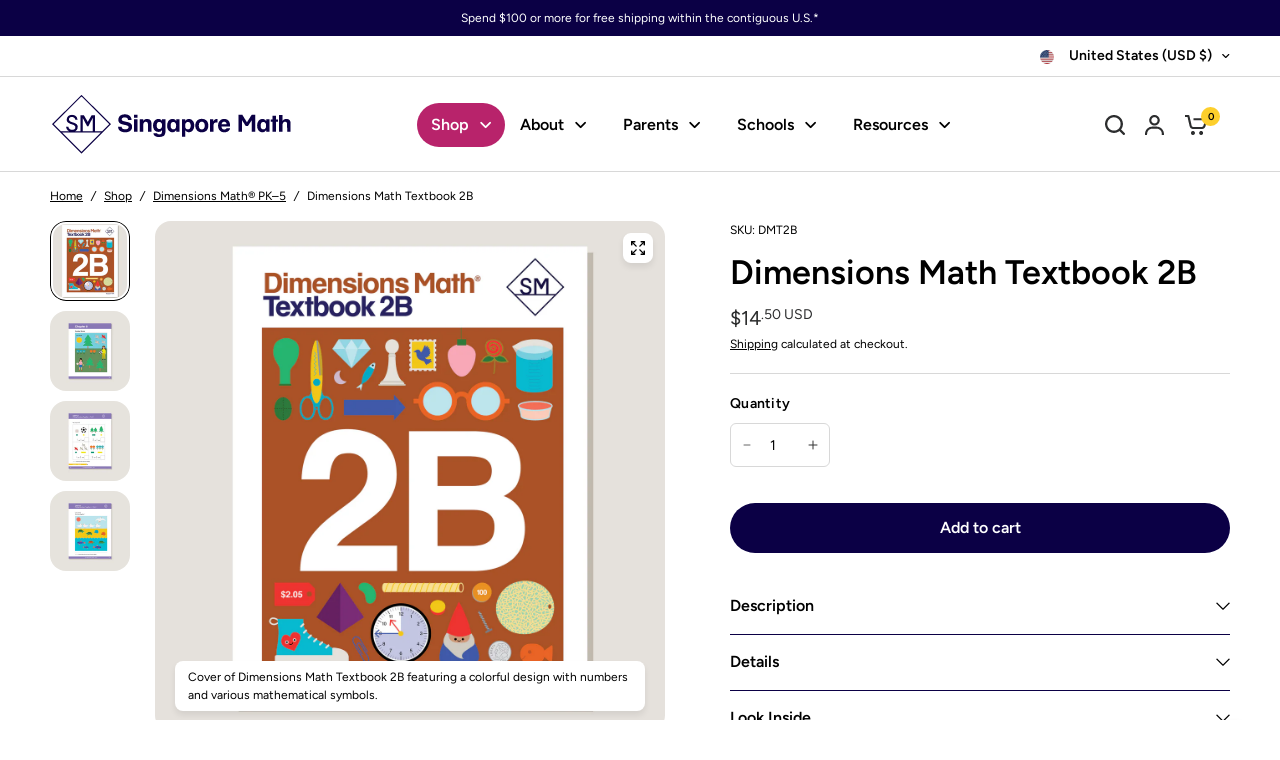

--- FILE ---
content_type: text/html; charset=utf-8
request_url: https://www.singaporemath.com/collections/dimensions-math-pk-5/products/dimensions-math-textbook-2b
body_size: 46083
content:
<!doctype html><html class="no-js" lang="en" dir="ltr">
<head><meta charset="utf-8">
	<meta http-equiv="X-UA-Compatible" content="IE=edge,chrome=1">
	<meta name="viewport" content="width=device-width, initial-scale=1, maximum-scale=5, viewport-fit=cover">
	<meta name="theme-color" content="#ffffff">
	<link rel="canonical" href="https://www.singaporemath.com/products/dimensions-math-textbook-2b">
	<link rel="preconnect" href="https://cdn.shopify.com" crossorigin>
	<link rel="preload" as="style" href="//www.singaporemath.com/cdn/shop/t/69/assets/app.css?v=43699654687072858261769057642">
<link rel="preload" as="style" href="//www.singaporemath.com/cdn/shop/t/69/assets/product-grid.css?v=46453394268706221221765544479">
<link rel="preload" as="style" href="//www.singaporemath.com/cdn/shop/t/69/assets/product.css?v=33832192687065747141765544339">
<link rel="preload" as="image" href="//www.singaporemath.com/cdn/shop/files/shopify-DMT2B.png?v=1758223575&width=345" imagesrcset="//www.singaporemath.com/cdn/shop/files/shopify-DMT2B.png?v=1758223575&width=345 345w,//www.singaporemath.com/cdn/shop/files/shopify-DMT2B.png?v=1758223575&width=610 610w,//www.singaporemath.com/cdn/shop/files/shopify-DMT2B.png?v=1758223575&width=1220 1220w" imagesizes="auto">




<link rel="preload" as="script" href="//www.singaporemath.com/cdn/shop/t/69/assets/animations.min.js?v=147813703405119417831737736279">

<link rel="preload" as="script" href="//www.singaporemath.com/cdn/shop/t/69/assets/header.js?v=6094887744313169711737736279">
<link rel="preload" as="script" href="//www.singaporemath.com/cdn/shop/t/69/assets/vendor.min.js?v=176777044847067322101744089456">
<link rel="preload" as="script" href="//www.singaporemath.com/cdn/shop/t/69/assets/app.js?v=128869978445351177221763703870">

<script>
window.lazySizesConfig = window.lazySizesConfig || {};
window.lazySizesConfig.expand = 250;
window.lazySizesConfig.loadMode = 1;
window.lazySizesConfig.loadHidden = false;
</script>




	<link rel="icon" type="image/png" href="//www.singaporemath.com/cdn/shop/files/SM-logo.png?crop=center&height=32&v=1746197466&width=32">

	<title>
	Dimensions Math Textbook 2B
	</title><link rel="preconnect" href="https://fonts.shopifycdn.com" crossorigin><meta name="description" content="Textbooks introduce concepts through logical sequencing. Lessons encourage discussion and help students reach fluency through engaging activities and strategies. Corresponding exercises in workbooks help students consolidate and practice new knowledge. Features &amp;amp; Components: Chapter Opener: Each chapter begins with">
        

<meta property="og:site_name" content="Singapore Math Inc.">
<meta property="og:url" content="https://www.singaporemath.com/products/dimensions-math-textbook-2b">
<meta property="og:title" content="Dimensions Math Textbook 2B">
<meta property="og:type" content="product">
<meta property="og:description" content="Textbooks introduce concepts through logical sequencing. Lessons encourage discussion and help students reach fluency through engaging activities and strategies. Corresponding exercises in workbooks help students consolidate and practice new knowledge. Features &amp;amp; Components: Chapter Opener: Each chapter begins with"><meta property="og:image" content="http://www.singaporemath.com/cdn/shop/files/shopify-DMT2B.png?v=1758223575">
  <meta property="og:image:secure_url" content="https://www.singaporemath.com/cdn/shop/files/shopify-DMT2B.png?v=1758223575">
  <meta property="og:image:width" content="1800">
  <meta property="og:image:height" content="1800"><meta property="og:price:amount" content="14.50">
  <meta property="og:price:currency" content="USD"><meta name="twitter:card" content="summary_large_image">
<meta name="twitter:title" content="Dimensions Math Textbook 2B">
<meta name="twitter:description" content="Textbooks introduce concepts through logical sequencing. Lessons encourage discussion and help students reach fluency through engaging activities and strategies. Corresponding exercises in workbooks help students consolidate and practice new knowledge. Features &amp;amp; Components: Chapter Opener: Each chapter begins with">


	<link href="//www.singaporemath.com/cdn/shop/t/69/assets/app.css?v=43699654687072858261769057642" rel="stylesheet" type="text/css" media="all" />
	<link href="//www.singaporemath.com/cdn/shop/t/69/assets/product-grid.css?v=46453394268706221221765544479" rel="stylesheet" type="text/css" media="all" />

	<style data-shopify>
	@font-face {
  font-family: Figtree;
  font-weight: 400;
  font-style: normal;
  font-display: swap;
  src: url("//www.singaporemath.com/cdn/fonts/figtree/figtree_n4.3c0838aba1701047e60be6a99a1b0a40ce9b8419.woff2") format("woff2"),
       url("//www.singaporemath.com/cdn/fonts/figtree/figtree_n4.c0575d1db21fc3821f17fd6617d3dee552312137.woff") format("woff");
}

@font-face {
  font-family: Figtree;
  font-weight: 500;
  font-style: normal;
  font-display: swap;
  src: url("//www.singaporemath.com/cdn/fonts/figtree/figtree_n5.3b6b7df38aa5986536945796e1f947445832047c.woff2") format("woff2"),
       url("//www.singaporemath.com/cdn/fonts/figtree/figtree_n5.f26bf6dcae278b0ed902605f6605fa3338e81dab.woff") format("woff");
}

@font-face {
  font-family: Figtree;
  font-weight: 600;
  font-style: normal;
  font-display: swap;
  src: url("//www.singaporemath.com/cdn/fonts/figtree/figtree_n6.9d1ea52bb49a0a86cfd1b0383d00f83d3fcc14de.woff2") format("woff2"),
       url("//www.singaporemath.com/cdn/fonts/figtree/figtree_n6.f0fcdea525a0e47b2ae4ab645832a8e8a96d31d3.woff") format("woff");
}

@font-face {
  font-family: Figtree;
  font-weight: 400;
  font-style: italic;
  font-display: swap;
  src: url("//www.singaporemath.com/cdn/fonts/figtree/figtree_i4.89f7a4275c064845c304a4cf8a4a586060656db2.woff2") format("woff2"),
       url("//www.singaporemath.com/cdn/fonts/figtree/figtree_i4.6f955aaaafc55a22ffc1f32ecf3756859a5ad3e2.woff") format("woff");
}

@font-face {
  font-family: Figtree;
  font-weight: 600;
  font-style: italic;
  font-display: swap;
  src: url("//www.singaporemath.com/cdn/fonts/figtree/figtree_i6.702baae75738b446cfbed6ac0d60cab7b21e61ba.woff2") format("woff2"),
       url("//www.singaporemath.com/cdn/fonts/figtree/figtree_i6.6b8dc40d16c9905d29525156e284509f871ce8f9.woff") format("woff");
}


		@font-face {
  font-family: Figtree;
  font-weight: 600;
  font-style: normal;
  font-display: swap;
  src: url("//www.singaporemath.com/cdn/fonts/figtree/figtree_n6.9d1ea52bb49a0a86cfd1b0383d00f83d3fcc14de.woff2") format("woff2"),
       url("//www.singaporemath.com/cdn/fonts/figtree/figtree_n6.f0fcdea525a0e47b2ae4ab645832a8e8a96d31d3.woff") format("woff");
}

@font-face {
  font-family: Figtree;
  font-weight: 400;
  font-style: normal;
  font-display: swap;
  src: url("//www.singaporemath.com/cdn/fonts/figtree/figtree_n4.3c0838aba1701047e60be6a99a1b0a40ce9b8419.woff2") format("woff2"),
       url("//www.singaporemath.com/cdn/fonts/figtree/figtree_n4.c0575d1db21fc3821f17fd6617d3dee552312137.woff") format("woff");
}

h1,h2,h3,h4,h5,h6,
	.h1,.h2,.h3,.h4,.h5,.h6,
	.logolink.text-logo,
	.heading-font,
	.h1-xlarge,
	.h1-large,
	blockquote p,
	blockquote span,
	.customer-addresses .my-address .address-index {
		font-style: normal;
		font-weight: 600;
		font-family: Figtree, sans-serif;
	}
	body,
	.body-font,
	.thb-product-detail .product-title {
		font-style: normal;
		font-weight: 400;
		font-family: Figtree, sans-serif;
	}
	:root {
		--mobile-swipe-width: calc(90vw - 15px);
		--grid-width: 1280px;
		--grid-width-row: 1380px;
		--font-body-scale: 1.0;
		--font-body-line-height-scale: 1.0;
		--font-body-letter-spacing: 0.0em;
		--font-announcement-scale: 1.0;
		--font-body-medium-weight: 500;
    --font-body-bold-weight: 600;
		--font-heading-scale: 1.0;
		--font-heading-line-height-scale: 1.0;
		--font-heading-letter-spacing: 0.0em;
		--font-navigation-scale: 1.0;
		--font-product-price-scale: 1.0;
		--font-product-title-scale: 1.0;
		--font-product-title-line-height-scale: 1.0;
		--button-letter-spacing: 0.0em;

		--block-border-radius: 16px;
		--button-border-radius: 25px;
		--input-border-radius: 6px;

		--bg-body: #ffffff;
		--bg-body-rgb: 255,255,255;
		--bg-body-darken: #f7f7f7;
		--payment-terms-background-color: #ffffff;
		
		--color-body: #000000;
		--color-body-rgb: 0,0,0;
		--color-heading: #000000;
		--color-heading-rgb: 0,0,0;

		--color-accent: #0b0045;
		--color-accent-hover: #050021;
		--color-accent-rgb: 11,0,69;
		--color-border: #d8d8d8;
		--color-form-border: #D3D3D3;
		--color-overlay-rgb: 159,163,167;

		--shopify-accelerated-checkout-button-block-size: 50px;
		--shopify-accelerated-checkout-inline-alignment: center;
		--shopify-accelerated-checkout-skeleton-animation-duration: 0.25s;
		--shopify-accelerated-checkout-button-border-radius: 25px;

		--color-drawer-bg: #ffffff;
		--color-drawer-bg-rgb: 255,255,255;

		--color-announcement-bar-text: #ffffff;
		--color-announcement-bar-bg: #0b0045;

		--color-secondary-menu-text: #000000;
		--color-secondary-menu-bg: #ffffff;

		--color-header-bg: #ffffff;
		--color-header-bg-rgb: 255,255,255;
		--color-header-text: #000000;
		--color-header-text-rgb: 0,0,0;
		--color-header-links: #000000;
		--color-header-links-rgb: 0,0,0;
		--color-header-links-hover: #0b0045;
		--color-header-links-hover-rgb: 11,0,69;
		--color-header-icons: #2c2d2e;
		--color-header-border: #e5e5e5;
        --color-cart-bubble-bg: #FDCF2C;
		--color-cart-bubble: #000;

		--solid-button-background: #0b0045;
		--solid-button-background-hover: #050021;
		--solid-button-label: #ffffff;
		--white-button-label: #000;

		--color-price: #2c2d2e;
		--color-price-rgb: 44,45,46;
		--color-price-discounted: #C62A32;

		--color-star: #FFAA47;

		--color-inventory-instock: #279A4B;
		--color-inventory-lowstock: #e97f32;--block-shadows: 0px 4px 6px rgba(0, 0, 0, 0.08);--section-spacing-mobile: 50px;
		--section-spacing-desktop: 80px;--color-product-card-bg: #e5e2dd;--color-article-card-bg: #ffffff;--color-badge-text: #ffffff;
		--color-badge-sold-out: #d8d8d8;
		--color-badge-sale: #c62a32;
		--color-badge-preorder: #666666;
		--badge-corner-radius: 14px;


		--color-footer-heading: #FFFFFF;
		--color-footer-heading-rgb: 255,255,255;
		--color-footer-text: #ffffff;
		--color-footer-text-rgb: 255,255,255;
		--color-footer-link: #ffffff;
		--color-footer-link-hover: #FFFFFF;
		--color-footer-border: #868d94;
		--color-footer-border-rgb: 134,141,148;
		--color-footer-bg: #0b0045;
	}.badge[data-badge="out-of-stock"]{
				background: #3f72e5;
			}
		



</style>


	<script>
		window.theme = window.theme || {};
		theme = {
			settings: {
				money_with_currency_format:"${{amount}}",
				cart_drawer:true},
			routes: {
				root_url: '/',
				cart_url: '/cart',
				cart_add_url: '/cart/add',
				search_url: '/search',
				cart_change_url: '/cart/change',
				cart_update_url: '/cart/update',
				predictive_search_url: '/search/suggest',
			},
			variantStrings: {
        addToCart: `Add to cart`,
        soldOut: `Sold out`,
        unavailable: `Unavailable`,
        preOrder: `Pre-order`,
      },
			strings: {
				requiresTerms: `You must agree with the terms and conditions of sales to check out`,
				shippingEstimatorNoResults: `Sorry, we do not ship to your address.`,
				shippingEstimatorOneResult: `There is one shipping rate for your address:`,
				shippingEstimatorMultipleResults: `There are several shipping rates for your address:`,
				shippingEstimatorError: `One or more error occurred while retrieving shipping rates:`
			}
		};
	</script>
	<script>window.performance && window.performance.mark && window.performance.mark('shopify.content_for_header.start');</script><meta name="google-site-verification" content="9JiEREgfmT37eGniLx2NZJB0xRi966uf5c2SrO5IHKU">
<meta name="facebook-domain-verification" content="jg0v8zug3gyfmu90yp3k5ccygf2gze">
<meta name="google-site-verification" content="U8HCfhN0shQbekuHCz89NmvbV8Lr7HH5lonNBnzdUfo">
<meta id="shopify-digital-wallet" name="shopify-digital-wallet" content="/60374876349/digital_wallets/dialog">
<meta name="shopify-checkout-api-token" content="8fa142da5e25f0b7c8544c621cfb5021">
<link rel="alternate" type="application/json+oembed" href="https://www.singaporemath.com/products/dimensions-math-textbook-2b.oembed">
<script async="async" src="/checkouts/internal/preloads.js?locale=en-US"></script>
<script id="apple-pay-shop-capabilities" type="application/json">{"shopId":60374876349,"countryCode":"US","currencyCode":"USD","merchantCapabilities":["supports3DS"],"merchantId":"gid:\/\/shopify\/Shop\/60374876349","merchantName":"Singapore Math Inc.","requiredBillingContactFields":["postalAddress","email","phone"],"requiredShippingContactFields":["postalAddress","email","phone"],"shippingType":"shipping","supportedNetworks":["visa","masterCard","amex","discover","elo","jcb"],"total":{"type":"pending","label":"Singapore Math Inc.","amount":"1.00"},"shopifyPaymentsEnabled":true,"supportsSubscriptions":true}</script>
<script id="shopify-features" type="application/json">{"accessToken":"8fa142da5e25f0b7c8544c621cfb5021","betas":["rich-media-storefront-analytics"],"domain":"www.singaporemath.com","predictiveSearch":true,"shopId":60374876349,"locale":"en"}</script>
<script>var Shopify = Shopify || {};
Shopify.shop = "smi2021.myshopify.com";
Shopify.locale = "en";
Shopify.currency = {"active":"USD","rate":"1.0"};
Shopify.country = "US";
Shopify.theme = {"name":"Uncap - Design","id":141602324669,"schema_name":"Vision","schema_version":"8.1.0","theme_store_id":2053,"role":"main"};
Shopify.theme.handle = "null";
Shopify.theme.style = {"id":null,"handle":null};
Shopify.cdnHost = "www.singaporemath.com/cdn";
Shopify.routes = Shopify.routes || {};
Shopify.routes.root = "/";</script>
<script type="module">!function(o){(o.Shopify=o.Shopify||{}).modules=!0}(window);</script>
<script>!function(o){function n(){var o=[];function n(){o.push(Array.prototype.slice.apply(arguments))}return n.q=o,n}var t=o.Shopify=o.Shopify||{};t.loadFeatures=n(),t.autoloadFeatures=n()}(window);</script>
<script id="shop-js-analytics" type="application/json">{"pageType":"product"}</script>
<script defer="defer" async type="module" src="//www.singaporemath.com/cdn/shopifycloud/shop-js/modules/v2/client.init-shop-cart-sync_BT-GjEfc.en.esm.js"></script>
<script defer="defer" async type="module" src="//www.singaporemath.com/cdn/shopifycloud/shop-js/modules/v2/chunk.common_D58fp_Oc.esm.js"></script>
<script defer="defer" async type="module" src="//www.singaporemath.com/cdn/shopifycloud/shop-js/modules/v2/chunk.modal_xMitdFEc.esm.js"></script>
<script type="module">
  await import("//www.singaporemath.com/cdn/shopifycloud/shop-js/modules/v2/client.init-shop-cart-sync_BT-GjEfc.en.esm.js");
await import("//www.singaporemath.com/cdn/shopifycloud/shop-js/modules/v2/chunk.common_D58fp_Oc.esm.js");
await import("//www.singaporemath.com/cdn/shopifycloud/shop-js/modules/v2/chunk.modal_xMitdFEc.esm.js");

  window.Shopify.SignInWithShop?.initShopCartSync?.({"fedCMEnabled":true,"windoidEnabled":true});

</script>
<script>(function() {
  var isLoaded = false;
  function asyncLoad() {
    if (isLoaded) return;
    isLoaded = true;
    var urls = ["https:\/\/cdn.nfcube.com\/instafeed-c7bc83bdeff1ce8ce4037c22f0ebdc3e.js?shop=smi2021.myshopify.com","https:\/\/smi2021.classwallet.org\/api\/snippet?shop=smi2021.myshopify.com","https:\/\/api-na1.hubapi.com\/scriptloader\/v1\/19811186.js?shop=smi2021.myshopify.com"];
    for (var i = 0; i < urls.length; i++) {
      var s = document.createElement('script');
      s.type = 'text/javascript';
      s.async = true;
      s.src = urls[i];
      var x = document.getElementsByTagName('script')[0];
      x.parentNode.insertBefore(s, x);
    }
  };
  if(window.attachEvent) {
    window.attachEvent('onload', asyncLoad);
  } else {
    window.addEventListener('load', asyncLoad, false);
  }
})();</script>
<script id="__st">var __st={"a":60374876349,"offset":-28800,"reqid":"029e127a-767a-4c1c-a1b4-4469abd9d44c-1769097233","pageurl":"www.singaporemath.com\/collections\/dimensions-math-pk-5\/products\/dimensions-math-textbook-2b","u":"c73d2fa7b6f1","p":"product","rtyp":"product","rid":7055428092093};</script>
<script>window.ShopifyPaypalV4VisibilityTracking = true;</script>
<script id="captcha-bootstrap">!function(){'use strict';const t='contact',e='account',n='new_comment',o=[[t,t],['blogs',n],['comments',n],[t,'customer']],c=[[e,'customer_login'],[e,'guest_login'],[e,'recover_customer_password'],[e,'create_customer']],r=t=>t.map((([t,e])=>`form[action*='/${t}']:not([data-nocaptcha='true']) input[name='form_type'][value='${e}']`)).join(','),a=t=>()=>t?[...document.querySelectorAll(t)].map((t=>t.form)):[];function s(){const t=[...o],e=r(t);return a(e)}const i='password',u='form_key',d=['recaptcha-v3-token','g-recaptcha-response','h-captcha-response',i],f=()=>{try{return window.sessionStorage}catch{return}},m='__shopify_v',_=t=>t.elements[u];function p(t,e,n=!1){try{const o=window.sessionStorage,c=JSON.parse(o.getItem(e)),{data:r}=function(t){const{data:e,action:n}=t;return t[m]||n?{data:e,action:n}:{data:t,action:n}}(c);for(const[e,n]of Object.entries(r))t.elements[e]&&(t.elements[e].value=n);n&&o.removeItem(e)}catch(o){console.error('form repopulation failed',{error:o})}}const l='form_type',E='cptcha';function T(t){t.dataset[E]=!0}const w=window,h=w.document,L='Shopify',v='ce_forms',y='captcha';let A=!1;((t,e)=>{const n=(g='f06e6c50-85a8-45c8-87d0-21a2b65856fe',I='https://cdn.shopify.com/shopifycloud/storefront-forms-hcaptcha/ce_storefront_forms_captcha_hcaptcha.v1.5.2.iife.js',D={infoText:'Protected by hCaptcha',privacyText:'Privacy',termsText:'Terms'},(t,e,n)=>{const o=w[L][v],c=o.bindForm;if(c)return c(t,g,e,D).then(n);var r;o.q.push([[t,g,e,D],n]),r=I,A||(h.body.append(Object.assign(h.createElement('script'),{id:'captcha-provider',async:!0,src:r})),A=!0)});var g,I,D;w[L]=w[L]||{},w[L][v]=w[L][v]||{},w[L][v].q=[],w[L][y]=w[L][y]||{},w[L][y].protect=function(t,e){n(t,void 0,e),T(t)},Object.freeze(w[L][y]),function(t,e,n,w,h,L){const[v,y,A,g]=function(t,e,n){const i=e?o:[],u=t?c:[],d=[...i,...u],f=r(d),m=r(i),_=r(d.filter((([t,e])=>n.includes(e))));return[a(f),a(m),a(_),s()]}(w,h,L),I=t=>{const e=t.target;return e instanceof HTMLFormElement?e:e&&e.form},D=t=>v().includes(t);t.addEventListener('submit',(t=>{const e=I(t);if(!e)return;const n=D(e)&&!e.dataset.hcaptchaBound&&!e.dataset.recaptchaBound,o=_(e),c=g().includes(e)&&(!o||!o.value);(n||c)&&t.preventDefault(),c&&!n&&(function(t){try{if(!f())return;!function(t){const e=f();if(!e)return;const n=_(t);if(!n)return;const o=n.value;o&&e.removeItem(o)}(t);const e=Array.from(Array(32),(()=>Math.random().toString(36)[2])).join('');!function(t,e){_(t)||t.append(Object.assign(document.createElement('input'),{type:'hidden',name:u})),t.elements[u].value=e}(t,e),function(t,e){const n=f();if(!n)return;const o=[...t.querySelectorAll(`input[type='${i}']`)].map((({name:t})=>t)),c=[...d,...o],r={};for(const[a,s]of new FormData(t).entries())c.includes(a)||(r[a]=s);n.setItem(e,JSON.stringify({[m]:1,action:t.action,data:r}))}(t,e)}catch(e){console.error('failed to persist form',e)}}(e),e.submit())}));const S=(t,e)=>{t&&!t.dataset[E]&&(n(t,e.some((e=>e===t))),T(t))};for(const o of['focusin','change'])t.addEventListener(o,(t=>{const e=I(t);D(e)&&S(e,y())}));const B=e.get('form_key'),M=e.get(l),P=B&&M;t.addEventListener('DOMContentLoaded',(()=>{const t=y();if(P)for(const e of t)e.elements[l].value===M&&p(e,B);[...new Set([...A(),...v().filter((t=>'true'===t.dataset.shopifyCaptcha))])].forEach((e=>S(e,t)))}))}(h,new URLSearchParams(w.location.search),n,t,e,['guest_login'])})(!0,!0)}();</script>
<script integrity="sha256-4kQ18oKyAcykRKYeNunJcIwy7WH5gtpwJnB7kiuLZ1E=" data-source-attribution="shopify.loadfeatures" defer="defer" src="//www.singaporemath.com/cdn/shopifycloud/storefront/assets/storefront/load_feature-a0a9edcb.js" crossorigin="anonymous"></script>
<script data-source-attribution="shopify.dynamic_checkout.dynamic.init">var Shopify=Shopify||{};Shopify.PaymentButton=Shopify.PaymentButton||{isStorefrontPortableWallets:!0,init:function(){window.Shopify.PaymentButton.init=function(){};var t=document.createElement("script");t.src="https://www.singaporemath.com/cdn/shopifycloud/portable-wallets/latest/portable-wallets.en.js",t.type="module",document.head.appendChild(t)}};
</script>
<script data-source-attribution="shopify.dynamic_checkout.buyer_consent">
  function portableWalletsHideBuyerConsent(e){var t=document.getElementById("shopify-buyer-consent"),n=document.getElementById("shopify-subscription-policy-button");t&&n&&(t.classList.add("hidden"),t.setAttribute("aria-hidden","true"),n.removeEventListener("click",e))}function portableWalletsShowBuyerConsent(e){var t=document.getElementById("shopify-buyer-consent"),n=document.getElementById("shopify-subscription-policy-button");t&&n&&(t.classList.remove("hidden"),t.removeAttribute("aria-hidden"),n.addEventListener("click",e))}window.Shopify?.PaymentButton&&(window.Shopify.PaymentButton.hideBuyerConsent=portableWalletsHideBuyerConsent,window.Shopify.PaymentButton.showBuyerConsent=portableWalletsShowBuyerConsent);
</script>
<script data-source-attribution="shopify.dynamic_checkout.cart.bootstrap">document.addEventListener("DOMContentLoaded",(function(){function t(){return document.querySelector("shopify-accelerated-checkout-cart, shopify-accelerated-checkout")}if(t())Shopify.PaymentButton.init();else{new MutationObserver((function(e,n){t()&&(Shopify.PaymentButton.init(),n.disconnect())})).observe(document.body,{childList:!0,subtree:!0})}}));
</script>
<script id='scb4127' type='text/javascript' async='' src='https://www.singaporemath.com/cdn/shopifycloud/privacy-banner/storefront-banner.js'></script><link id="shopify-accelerated-checkout-styles" rel="stylesheet" media="screen" href="https://www.singaporemath.com/cdn/shopifycloud/portable-wallets/latest/accelerated-checkout-backwards-compat.css" crossorigin="anonymous">
<style id="shopify-accelerated-checkout-cart">
        #shopify-buyer-consent {
  margin-top: 1em;
  display: inline-block;
  width: 100%;
}

#shopify-buyer-consent.hidden {
  display: none;
}

#shopify-subscription-policy-button {
  background: none;
  border: none;
  padding: 0;
  text-decoration: underline;
  font-size: inherit;
  cursor: pointer;
}

#shopify-subscription-policy-button::before {
  box-shadow: none;
}

      </style>

<script>window.performance && window.performance.mark && window.performance.mark('shopify.content_for_header.end');</script> <!-- Header hook for plugins -->

	<script>document.documentElement.className = document.documentElement.className.replace('no-js', 'js');</script>
	
<!-- BEGIN app block: shopify://apps/instafeed/blocks/head-block/c447db20-095d-4a10-9725-b5977662c9d5 --><link rel="preconnect" href="https://cdn.nfcube.com/">
<link rel="preconnect" href="https://scontent.cdninstagram.com/">


  <script>
    document.addEventListener('DOMContentLoaded', function () {
      let instafeedScript = document.createElement('script');

      
        instafeedScript.src = 'https://cdn.nfcube.com/instafeed-c7bc83bdeff1ce8ce4037c22f0ebdc3e.js';
      

      document.body.appendChild(instafeedScript);
    });
  </script>





<!-- END app block --><link href="https://monorail-edge.shopifysvc.com" rel="dns-prefetch">
<script>(function(){if ("sendBeacon" in navigator && "performance" in window) {try {var session_token_from_headers = performance.getEntriesByType('navigation')[0].serverTiming.find(x => x.name == '_s').description;} catch {var session_token_from_headers = undefined;}var session_cookie_matches = document.cookie.match(/_shopify_s=([^;]*)/);var session_token_from_cookie = session_cookie_matches && session_cookie_matches.length === 2 ? session_cookie_matches[1] : "";var session_token = session_token_from_headers || session_token_from_cookie || "";function handle_abandonment_event(e) {var entries = performance.getEntries().filter(function(entry) {return /monorail-edge.shopifysvc.com/.test(entry.name);});if (!window.abandonment_tracked && entries.length === 0) {window.abandonment_tracked = true;var currentMs = Date.now();var navigation_start = performance.timing.navigationStart;var payload = {shop_id: 60374876349,url: window.location.href,navigation_start,duration: currentMs - navigation_start,session_token,page_type: "product"};window.navigator.sendBeacon("https://monorail-edge.shopifysvc.com/v1/produce", JSON.stringify({schema_id: "online_store_buyer_site_abandonment/1.1",payload: payload,metadata: {event_created_at_ms: currentMs,event_sent_at_ms: currentMs}}));}}window.addEventListener('pagehide', handle_abandonment_event);}}());</script>
<script id="web-pixels-manager-setup">(function e(e,d,r,n,o){if(void 0===o&&(o={}),!Boolean(null===(a=null===(i=window.Shopify)||void 0===i?void 0:i.analytics)||void 0===a?void 0:a.replayQueue)){var i,a;window.Shopify=window.Shopify||{};var t=window.Shopify;t.analytics=t.analytics||{};var s=t.analytics;s.replayQueue=[],s.publish=function(e,d,r){return s.replayQueue.push([e,d,r]),!0};try{self.performance.mark("wpm:start")}catch(e){}var l=function(){var e={modern:/Edge?\/(1{2}[4-9]|1[2-9]\d|[2-9]\d{2}|\d{4,})\.\d+(\.\d+|)|Firefox\/(1{2}[4-9]|1[2-9]\d|[2-9]\d{2}|\d{4,})\.\d+(\.\d+|)|Chrom(ium|e)\/(9{2}|\d{3,})\.\d+(\.\d+|)|(Maci|X1{2}).+ Version\/(15\.\d+|(1[6-9]|[2-9]\d|\d{3,})\.\d+)([,.]\d+|)( \(\w+\)|)( Mobile\/\w+|) Safari\/|Chrome.+OPR\/(9{2}|\d{3,})\.\d+\.\d+|(CPU[ +]OS|iPhone[ +]OS|CPU[ +]iPhone|CPU IPhone OS|CPU iPad OS)[ +]+(15[._]\d+|(1[6-9]|[2-9]\d|\d{3,})[._]\d+)([._]\d+|)|Android:?[ /-](13[3-9]|1[4-9]\d|[2-9]\d{2}|\d{4,})(\.\d+|)(\.\d+|)|Android.+Firefox\/(13[5-9]|1[4-9]\d|[2-9]\d{2}|\d{4,})\.\d+(\.\d+|)|Android.+Chrom(ium|e)\/(13[3-9]|1[4-9]\d|[2-9]\d{2}|\d{4,})\.\d+(\.\d+|)|SamsungBrowser\/([2-9]\d|\d{3,})\.\d+/,legacy:/Edge?\/(1[6-9]|[2-9]\d|\d{3,})\.\d+(\.\d+|)|Firefox\/(5[4-9]|[6-9]\d|\d{3,})\.\d+(\.\d+|)|Chrom(ium|e)\/(5[1-9]|[6-9]\d|\d{3,})\.\d+(\.\d+|)([\d.]+$|.*Safari\/(?![\d.]+ Edge\/[\d.]+$))|(Maci|X1{2}).+ Version\/(10\.\d+|(1[1-9]|[2-9]\d|\d{3,})\.\d+)([,.]\d+|)( \(\w+\)|)( Mobile\/\w+|) Safari\/|Chrome.+OPR\/(3[89]|[4-9]\d|\d{3,})\.\d+\.\d+|(CPU[ +]OS|iPhone[ +]OS|CPU[ +]iPhone|CPU IPhone OS|CPU iPad OS)[ +]+(10[._]\d+|(1[1-9]|[2-9]\d|\d{3,})[._]\d+)([._]\d+|)|Android:?[ /-](13[3-9]|1[4-9]\d|[2-9]\d{2}|\d{4,})(\.\d+|)(\.\d+|)|Mobile Safari.+OPR\/([89]\d|\d{3,})\.\d+\.\d+|Android.+Firefox\/(13[5-9]|1[4-9]\d|[2-9]\d{2}|\d{4,})\.\d+(\.\d+|)|Android.+Chrom(ium|e)\/(13[3-9]|1[4-9]\d|[2-9]\d{2}|\d{4,})\.\d+(\.\d+|)|Android.+(UC? ?Browser|UCWEB|U3)[ /]?(15\.([5-9]|\d{2,})|(1[6-9]|[2-9]\d|\d{3,})\.\d+)\.\d+|SamsungBrowser\/(5\.\d+|([6-9]|\d{2,})\.\d+)|Android.+MQ{2}Browser\/(14(\.(9|\d{2,})|)|(1[5-9]|[2-9]\d|\d{3,})(\.\d+|))(\.\d+|)|K[Aa][Ii]OS\/(3\.\d+|([4-9]|\d{2,})\.\d+)(\.\d+|)/},d=e.modern,r=e.legacy,n=navigator.userAgent;return n.match(d)?"modern":n.match(r)?"legacy":"unknown"}(),u="modern"===l?"modern":"legacy",c=(null!=n?n:{modern:"",legacy:""})[u],f=function(e){return[e.baseUrl,"/wpm","/b",e.hashVersion,"modern"===e.buildTarget?"m":"l",".js"].join("")}({baseUrl:d,hashVersion:r,buildTarget:u}),m=function(e){var d=e.version,r=e.bundleTarget,n=e.surface,o=e.pageUrl,i=e.monorailEndpoint;return{emit:function(e){var a=e.status,t=e.errorMsg,s=(new Date).getTime(),l=JSON.stringify({metadata:{event_sent_at_ms:s},events:[{schema_id:"web_pixels_manager_load/3.1",payload:{version:d,bundle_target:r,page_url:o,status:a,surface:n,error_msg:t},metadata:{event_created_at_ms:s}}]});if(!i)return console&&console.warn&&console.warn("[Web Pixels Manager] No Monorail endpoint provided, skipping logging."),!1;try{return self.navigator.sendBeacon.bind(self.navigator)(i,l)}catch(e){}var u=new XMLHttpRequest;try{return u.open("POST",i,!0),u.setRequestHeader("Content-Type","text/plain"),u.send(l),!0}catch(e){return console&&console.warn&&console.warn("[Web Pixels Manager] Got an unhandled error while logging to Monorail."),!1}}}}({version:r,bundleTarget:l,surface:e.surface,pageUrl:self.location.href,monorailEndpoint:e.monorailEndpoint});try{o.browserTarget=l,function(e){var d=e.src,r=e.async,n=void 0===r||r,o=e.onload,i=e.onerror,a=e.sri,t=e.scriptDataAttributes,s=void 0===t?{}:t,l=document.createElement("script"),u=document.querySelector("head"),c=document.querySelector("body");if(l.async=n,l.src=d,a&&(l.integrity=a,l.crossOrigin="anonymous"),s)for(var f in s)if(Object.prototype.hasOwnProperty.call(s,f))try{l.dataset[f]=s[f]}catch(e){}if(o&&l.addEventListener("load",o),i&&l.addEventListener("error",i),u)u.appendChild(l);else{if(!c)throw new Error("Did not find a head or body element to append the script");c.appendChild(l)}}({src:f,async:!0,onload:function(){if(!function(){var e,d;return Boolean(null===(d=null===(e=window.Shopify)||void 0===e?void 0:e.analytics)||void 0===d?void 0:d.initialized)}()){var d=window.webPixelsManager.init(e)||void 0;if(d){var r=window.Shopify.analytics;r.replayQueue.forEach((function(e){var r=e[0],n=e[1],o=e[2];d.publishCustomEvent(r,n,o)})),r.replayQueue=[],r.publish=d.publishCustomEvent,r.visitor=d.visitor,r.initialized=!0}}},onerror:function(){return m.emit({status:"failed",errorMsg:"".concat(f," has failed to load")})},sri:function(e){var d=/^sha384-[A-Za-z0-9+/=]+$/;return"string"==typeof e&&d.test(e)}(c)?c:"",scriptDataAttributes:o}),m.emit({status:"loading"})}catch(e){m.emit({status:"failed",errorMsg:(null==e?void 0:e.message)||"Unknown error"})}}})({shopId: 60374876349,storefrontBaseUrl: "https://www.singaporemath.com",extensionsBaseUrl: "https://extensions.shopifycdn.com/cdn/shopifycloud/web-pixels-manager",monorailEndpoint: "https://monorail-edge.shopifysvc.com/unstable/produce_batch",surface: "storefront-renderer",enabledBetaFlags: ["2dca8a86"],webPixelsConfigList: [{"id":"1647804605","configuration":"{\"accountID\":\"smi2021\"}","eventPayloadVersion":"v1","runtimeContext":"STRICT","scriptVersion":"e049d423f49471962495acbe58da1904","type":"APP","apiClientId":32196493313,"privacyPurposes":["ANALYTICS","MARKETING","SALE_OF_DATA"],"dataSharingAdjustments":{"protectedCustomerApprovalScopes":["read_customer_address","read_customer_email","read_customer_name","read_customer_personal_data","read_customer_phone"]}},{"id":"539099325","configuration":"{\"config\":\"{\\\"google_tag_ids\\\":[\\\"G-CZBZFG8NFK\\\",\\\"AW-16508148342\\\",\\\"GT-KDTB9Z3K\\\"],\\\"target_country\\\":\\\"US\\\",\\\"gtag_events\\\":[{\\\"type\\\":\\\"begin_checkout\\\",\\\"action_label\\\":[\\\"G-CZBZFG8NFK\\\",\\\"AW-16508148342\\\/7XeICMSrqcwZEPa02b89\\\"]},{\\\"type\\\":\\\"search\\\",\\\"action_label\\\":[\\\"G-CZBZFG8NFK\\\",\\\"AW-16508148342\\\/FBgpCL6rqcwZEPa02b89\\\"]},{\\\"type\\\":\\\"view_item\\\",\\\"action_label\\\":[\\\"G-CZBZFG8NFK\\\",\\\"AW-16508148342\\\/X834CLurqcwZEPa02b89\\\",\\\"MC-L2H7GL4ST1\\\"]},{\\\"type\\\":\\\"purchase\\\",\\\"action_label\\\":[\\\"G-CZBZFG8NFK\\\",\\\"AW-16508148342\\\/nxTjCLWrqcwZEPa02b89\\\",\\\"MC-L2H7GL4ST1\\\"]},{\\\"type\\\":\\\"page_view\\\",\\\"action_label\\\":[\\\"G-CZBZFG8NFK\\\",\\\"AW-16508148342\\\/fbDFCLirqcwZEPa02b89\\\",\\\"MC-L2H7GL4ST1\\\"]},{\\\"type\\\":\\\"add_payment_info\\\",\\\"action_label\\\":[\\\"G-CZBZFG8NFK\\\",\\\"AW-16508148342\\\/4iW6CMerqcwZEPa02b89\\\"]},{\\\"type\\\":\\\"add_to_cart\\\",\\\"action_label\\\":[\\\"G-CZBZFG8NFK\\\",\\\"AW-16508148342\\\/GQ54CMGrqcwZEPa02b89\\\"]}],\\\"enable_monitoring_mode\\\":false}\"}","eventPayloadVersion":"v1","runtimeContext":"OPEN","scriptVersion":"b2a88bafab3e21179ed38636efcd8a93","type":"APP","apiClientId":1780363,"privacyPurposes":[],"dataSharingAdjustments":{"protectedCustomerApprovalScopes":["read_customer_address","read_customer_email","read_customer_name","read_customer_personal_data","read_customer_phone"]}},{"id":"192610493","configuration":"{\"pixel_id\":\"285962230268301\",\"pixel_type\":\"facebook_pixel\",\"metaapp_system_user_token\":\"-\"}","eventPayloadVersion":"v1","runtimeContext":"OPEN","scriptVersion":"ca16bc87fe92b6042fbaa3acc2fbdaa6","type":"APP","apiClientId":2329312,"privacyPurposes":["ANALYTICS","MARKETING","SALE_OF_DATA"],"dataSharingAdjustments":{"protectedCustomerApprovalScopes":["read_customer_address","read_customer_email","read_customer_name","read_customer_personal_data","read_customer_phone"]}},{"id":"77529277","configuration":"{\"tagID\":\"2613395004946\"}","eventPayloadVersion":"v1","runtimeContext":"STRICT","scriptVersion":"18031546ee651571ed29edbe71a3550b","type":"APP","apiClientId":3009811,"privacyPurposes":["ANALYTICS","MARKETING","SALE_OF_DATA"],"dataSharingAdjustments":{"protectedCustomerApprovalScopes":["read_customer_address","read_customer_email","read_customer_name","read_customer_personal_data","read_customer_phone"]}},{"id":"shopify-app-pixel","configuration":"{}","eventPayloadVersion":"v1","runtimeContext":"STRICT","scriptVersion":"0450","apiClientId":"shopify-pixel","type":"APP","privacyPurposes":["ANALYTICS","MARKETING"]},{"id":"shopify-custom-pixel","eventPayloadVersion":"v1","runtimeContext":"LAX","scriptVersion":"0450","apiClientId":"shopify-pixel","type":"CUSTOM","privacyPurposes":["ANALYTICS","MARKETING"]}],isMerchantRequest: false,initData: {"shop":{"name":"Singapore Math Inc.","paymentSettings":{"currencyCode":"USD"},"myshopifyDomain":"smi2021.myshopify.com","countryCode":"US","storefrontUrl":"https:\/\/www.singaporemath.com"},"customer":null,"cart":null,"checkout":null,"productVariants":[{"price":{"amount":14.5,"currencyCode":"USD"},"product":{"title":"Dimensions Math Textbook 2B","vendor":"Singapore Math Inc SC","id":"7055428092093","untranslatedTitle":"Dimensions Math Textbook 2B","url":"\/products\/dimensions-math-textbook-2b","type":"Textbook"},"id":"40979852525757","image":{"src":"\/\/www.singaporemath.com\/cdn\/shop\/files\/shopify-DMT2B.png?v=1758223575"},"sku":"DMT2B","title":"Default Title","untranslatedTitle":"Default Title"}],"purchasingCompany":null},},"https://www.singaporemath.com/cdn","fcfee988w5aeb613cpc8e4bc33m6693e112",{"modern":"","legacy":""},{"shopId":"60374876349","storefrontBaseUrl":"https:\/\/www.singaporemath.com","extensionBaseUrl":"https:\/\/extensions.shopifycdn.com\/cdn\/shopifycloud\/web-pixels-manager","surface":"storefront-renderer","enabledBetaFlags":"[\"2dca8a86\"]","isMerchantRequest":"false","hashVersion":"fcfee988w5aeb613cpc8e4bc33m6693e112","publish":"custom","events":"[[\"page_viewed\",{}],[\"product_viewed\",{\"productVariant\":{\"price\":{\"amount\":14.5,\"currencyCode\":\"USD\"},\"product\":{\"title\":\"Dimensions Math Textbook 2B\",\"vendor\":\"Singapore Math Inc SC\",\"id\":\"7055428092093\",\"untranslatedTitle\":\"Dimensions Math Textbook 2B\",\"url\":\"\/products\/dimensions-math-textbook-2b\",\"type\":\"Textbook\"},\"id\":\"40979852525757\",\"image\":{\"src\":\"\/\/www.singaporemath.com\/cdn\/shop\/files\/shopify-DMT2B.png?v=1758223575\"},\"sku\":\"DMT2B\",\"title\":\"Default Title\",\"untranslatedTitle\":\"Default Title\"}}]]"});</script><script>
  window.ShopifyAnalytics = window.ShopifyAnalytics || {};
  window.ShopifyAnalytics.meta = window.ShopifyAnalytics.meta || {};
  window.ShopifyAnalytics.meta.currency = 'USD';
  var meta = {"product":{"id":7055428092093,"gid":"gid:\/\/shopify\/Product\/7055428092093","vendor":"Singapore Math Inc SC","type":"Textbook","handle":"dimensions-math-textbook-2b","variants":[{"id":40979852525757,"price":1450,"name":"Dimensions Math Textbook 2B","public_title":null,"sku":"DMT2B"}],"remote":false},"page":{"pageType":"product","resourceType":"product","resourceId":7055428092093,"requestId":"029e127a-767a-4c1c-a1b4-4469abd9d44c-1769097233"}};
  for (var attr in meta) {
    window.ShopifyAnalytics.meta[attr] = meta[attr];
  }
</script>
<script class="analytics">
  (function () {
    var customDocumentWrite = function(content) {
      var jquery = null;

      if (window.jQuery) {
        jquery = window.jQuery;
      } else if (window.Checkout && window.Checkout.$) {
        jquery = window.Checkout.$;
      }

      if (jquery) {
        jquery('body').append(content);
      }
    };

    var hasLoggedConversion = function(token) {
      if (token) {
        return document.cookie.indexOf('loggedConversion=' + token) !== -1;
      }
      return false;
    }

    var setCookieIfConversion = function(token) {
      if (token) {
        var twoMonthsFromNow = new Date(Date.now());
        twoMonthsFromNow.setMonth(twoMonthsFromNow.getMonth() + 2);

        document.cookie = 'loggedConversion=' + token + '; expires=' + twoMonthsFromNow;
      }
    }

    var trekkie = window.ShopifyAnalytics.lib = window.trekkie = window.trekkie || [];
    if (trekkie.integrations) {
      return;
    }
    trekkie.methods = [
      'identify',
      'page',
      'ready',
      'track',
      'trackForm',
      'trackLink'
    ];
    trekkie.factory = function(method) {
      return function() {
        var args = Array.prototype.slice.call(arguments);
        args.unshift(method);
        trekkie.push(args);
        return trekkie;
      };
    };
    for (var i = 0; i < trekkie.methods.length; i++) {
      var key = trekkie.methods[i];
      trekkie[key] = trekkie.factory(key);
    }
    trekkie.load = function(config) {
      trekkie.config = config || {};
      trekkie.config.initialDocumentCookie = document.cookie;
      var first = document.getElementsByTagName('script')[0];
      var script = document.createElement('script');
      script.type = 'text/javascript';
      script.onerror = function(e) {
        var scriptFallback = document.createElement('script');
        scriptFallback.type = 'text/javascript';
        scriptFallback.onerror = function(error) {
                var Monorail = {
      produce: function produce(monorailDomain, schemaId, payload) {
        var currentMs = new Date().getTime();
        var event = {
          schema_id: schemaId,
          payload: payload,
          metadata: {
            event_created_at_ms: currentMs,
            event_sent_at_ms: currentMs
          }
        };
        return Monorail.sendRequest("https://" + monorailDomain + "/v1/produce", JSON.stringify(event));
      },
      sendRequest: function sendRequest(endpointUrl, payload) {
        // Try the sendBeacon API
        if (window && window.navigator && typeof window.navigator.sendBeacon === 'function' && typeof window.Blob === 'function' && !Monorail.isIos12()) {
          var blobData = new window.Blob([payload], {
            type: 'text/plain'
          });

          if (window.navigator.sendBeacon(endpointUrl, blobData)) {
            return true;
          } // sendBeacon was not successful

        } // XHR beacon

        var xhr = new XMLHttpRequest();

        try {
          xhr.open('POST', endpointUrl);
          xhr.setRequestHeader('Content-Type', 'text/plain');
          xhr.send(payload);
        } catch (e) {
          console.log(e);
        }

        return false;
      },
      isIos12: function isIos12() {
        return window.navigator.userAgent.lastIndexOf('iPhone; CPU iPhone OS 12_') !== -1 || window.navigator.userAgent.lastIndexOf('iPad; CPU OS 12_') !== -1;
      }
    };
    Monorail.produce('monorail-edge.shopifysvc.com',
      'trekkie_storefront_load_errors/1.1',
      {shop_id: 60374876349,
      theme_id: 141602324669,
      app_name: "storefront",
      context_url: window.location.href,
      source_url: "//www.singaporemath.com/cdn/s/trekkie.storefront.1bbfab421998800ff09850b62e84b8915387986d.min.js"});

        };
        scriptFallback.async = true;
        scriptFallback.src = '//www.singaporemath.com/cdn/s/trekkie.storefront.1bbfab421998800ff09850b62e84b8915387986d.min.js';
        first.parentNode.insertBefore(scriptFallback, first);
      };
      script.async = true;
      script.src = '//www.singaporemath.com/cdn/s/trekkie.storefront.1bbfab421998800ff09850b62e84b8915387986d.min.js';
      first.parentNode.insertBefore(script, first);
    };
    trekkie.load(
      {"Trekkie":{"appName":"storefront","development":false,"defaultAttributes":{"shopId":60374876349,"isMerchantRequest":null,"themeId":141602324669,"themeCityHash":"167091790729340382","contentLanguage":"en","currency":"USD"},"isServerSideCookieWritingEnabled":true,"monorailRegion":"shop_domain","enabledBetaFlags":["65f19447"]},"Session Attribution":{},"S2S":{"facebookCapiEnabled":true,"source":"trekkie-storefront-renderer","apiClientId":580111}}
    );

    var loaded = false;
    trekkie.ready(function() {
      if (loaded) return;
      loaded = true;

      window.ShopifyAnalytics.lib = window.trekkie;

      var originalDocumentWrite = document.write;
      document.write = customDocumentWrite;
      try { window.ShopifyAnalytics.merchantGoogleAnalytics.call(this); } catch(error) {};
      document.write = originalDocumentWrite;

      window.ShopifyAnalytics.lib.page(null,{"pageType":"product","resourceType":"product","resourceId":7055428092093,"requestId":"029e127a-767a-4c1c-a1b4-4469abd9d44c-1769097233","shopifyEmitted":true});

      var match = window.location.pathname.match(/checkouts\/(.+)\/(thank_you|post_purchase)/)
      var token = match? match[1]: undefined;
      if (!hasLoggedConversion(token)) {
        setCookieIfConversion(token);
        window.ShopifyAnalytics.lib.track("Viewed Product",{"currency":"USD","variantId":40979852525757,"productId":7055428092093,"productGid":"gid:\/\/shopify\/Product\/7055428092093","name":"Dimensions Math Textbook 2B","price":"14.50","sku":"DMT2B","brand":"Singapore Math Inc SC","variant":null,"category":"Textbook","nonInteraction":true,"remote":false},undefined,undefined,{"shopifyEmitted":true});
      window.ShopifyAnalytics.lib.track("monorail:\/\/trekkie_storefront_viewed_product\/1.1",{"currency":"USD","variantId":40979852525757,"productId":7055428092093,"productGid":"gid:\/\/shopify\/Product\/7055428092093","name":"Dimensions Math Textbook 2B","price":"14.50","sku":"DMT2B","brand":"Singapore Math Inc SC","variant":null,"category":"Textbook","nonInteraction":true,"remote":false,"referer":"https:\/\/www.singaporemath.com\/collections\/dimensions-math-pk-5\/products\/dimensions-math-textbook-2b"});
      }
    });


        var eventsListenerScript = document.createElement('script');
        eventsListenerScript.async = true;
        eventsListenerScript.src = "//www.singaporemath.com/cdn/shopifycloud/storefront/assets/shop_events_listener-3da45d37.js";
        document.getElementsByTagName('head')[0].appendChild(eventsListenerScript);

})();</script>
<script
  defer
  src="https://www.singaporemath.com/cdn/shopifycloud/perf-kit/shopify-perf-kit-3.0.4.min.js"
  data-application="storefront-renderer"
  data-shop-id="60374876349"
  data-render-region="gcp-us-central1"
  data-page-type="product"
  data-theme-instance-id="141602324669"
  data-theme-name="Vision"
  data-theme-version="8.1.0"
  data-monorail-region="shop_domain"
  data-resource-timing-sampling-rate="10"
  data-shs="true"
  data-shs-beacon="true"
  data-shs-export-with-fetch="true"
  data-shs-logs-sample-rate="1"
  data-shs-beacon-endpoint="https://www.singaporemath.com/api/collect"
></script>
</head>
<body class="animations-true button-uppercase-false navigation-uppercase-false product-card-spacing-medium article-card-spacing-large compare-false template-product template-product">
	<a class="screen-reader-shortcut" href="#main-content">Skip to content</a>
	<div id="wrapper"><!-- BEGIN sections: header-group -->
<div id="shopify-section-sections--17884287860925__announcement-bar" class="shopify-section shopify-section-group-header-group announcement-bar-section">
		 <link rel="preload" href="//www.singaporemath.com/cdn/shop/t/69/assets/announcement-bar.css?v=72413379120970000971737973447" as="style" onload="this.onload=null;this.rel='stylesheet'">
		<noscript>
		<link href="//www.singaporemath.com/cdn/shop/t/69/assets/announcement-bar.css?v=72413379120970000971737973447" rel="stylesheet" type="text/css" media="all" />
		</noscript>
		
		<div class="announcement-bar" style="--color-announcement-bar-text: #ffffff; --color-announcement-bar-bg: #0b0045;">
			<div class="announcement-bar--inner direction-left announcement-bar--carousel" style="--marquee-speed: 30s"><slide-show class="carousel announcement-bar--use-colors-true" data-autoplay="10000"><div class="announcement-bar--item carousel__slide" data-color="#ffffff" data-bg="#0b0045" >Spend $100 or more for free shipping within the contiguous U.S.*</div></slide-show></div>
		</div>
</div><div id="shopify-section-sections--17884287860925__header-secondary-menu" class="shopify-section shopify-section-group-header-group header-secondary-menu-section">



<link rel="preload" href="//www.singaporemath.com/cdn/shop/t/69/assets/subheader.css?v=101001532187522498941766036944" as="style" onload="this.onload=null;this.rel='stylesheet'">
<noscript>
  <link href="//www.singaporemath.com/cdn/shop/t/69/assets/subheader.css?v=101001532187522498941766036944" rel="stylesheet" type="text/css" media="all" />
</noscript>

<aside class="subheader subheader-border--true">
	<div class="subheader--inner">
		<div class="subheader--left">
			<ul class="thb-full-menu" role="menubar"></ul>
		</div>
		<div class="subheader--right">
			<div class="no-js-hidden"><localization-form class="thb-localization-forms "><form method="post" action="/localization" id="HeaderLocalization" accept-charset="UTF-8" class="shopify-localization-form" enctype="multipart/form-data"><input type="hidden" name="form_type" value="localization" /><input type="hidden" name="utf8" value="✓" /><input type="hidden" name="_method" value="put" /><input type="hidden" name="return_to" value="/collections/dimensions-math-pk-5/products/dimensions-math-textbook-2b" /><custom-select class="custom-select custom-select--currency">
			<button class="custom-select--button" type="button" aria-expanded="false"><span class="custom-select--text"><img src="//cdn.shopify.com/static/images/flags/us.svg?crop=center&amp;format=jpg&amp;height=28&amp;width=28" alt="United States" srcset="//cdn.shopify.com/static/images/flags/us.svg?crop=center&amp;format=jpg&amp;height=28&amp;width=28 28w" width="28" height="28" loading="lazy" sizes="14px" class="thb-localization-forms--flag"> United States (USD $)</span> <span class="custom-select--arrow"><svg width="8" height="6" viewBox="0 0 8 6" fill="none" xmlns="http://www.w3.org/2000/svg">
<path d="M6.75 1.5L3.75 4.5L0.75 1.5" stroke="var(--color-body)" stroke-width="1.1" stroke-linecap="round" stroke-linejoin="round"/>
</svg></span></button>
			<div class="custom-select--list">
				<scroll-shadow>
					<ul><li class="custom-select--item" tabindex="-1">
	              <button class=""  data-value="AL">
									<img src="//cdn.shopify.com/static/images/flags/al.svg?crop=center&amp;format=jpg&amp;height=28&amp;width=28" alt="Albania" srcset="//cdn.shopify.com/static/images/flags/al.svg?crop=center&amp;format=jpg&amp;height=28&amp;width=28 28w" width="28" height="28" loading="lazy" sizes="14px" class="thb-localization-forms--flag">Albania <span class="thb-localization-forms--currency">(USD $)</span>
	              </button>
	            </li><li class="custom-select--item" tabindex="-1">
	              <button class=""  data-value="DZ">
									<img src="//cdn.shopify.com/static/images/flags/dz.svg?crop=center&amp;format=jpg&amp;height=28&amp;width=28" alt="Algeria" srcset="//cdn.shopify.com/static/images/flags/dz.svg?crop=center&amp;format=jpg&amp;height=28&amp;width=28 28w" width="28" height="28" loading="lazy" sizes="14px" class="thb-localization-forms--flag">Algeria <span class="thb-localization-forms--currency">(USD $)</span>
	              </button>
	            </li><li class="custom-select--item" tabindex="-1">
	              <button class=""  data-value="AD">
									<img src="//cdn.shopify.com/static/images/flags/ad.svg?crop=center&amp;format=jpg&amp;height=28&amp;width=28" alt="Andorra" srcset="//cdn.shopify.com/static/images/flags/ad.svg?crop=center&amp;format=jpg&amp;height=28&amp;width=28 28w" width="28" height="28" loading="lazy" sizes="14px" class="thb-localization-forms--flag">Andorra <span class="thb-localization-forms--currency">(USD $)</span>
	              </button>
	            </li><li class="custom-select--item" tabindex="-1">
	              <button class=""  data-value="AO">
									<img src="//cdn.shopify.com/static/images/flags/ao.svg?crop=center&amp;format=jpg&amp;height=28&amp;width=28" alt="Angola" srcset="//cdn.shopify.com/static/images/flags/ao.svg?crop=center&amp;format=jpg&amp;height=28&amp;width=28 28w" width="28" height="28" loading="lazy" sizes="14px" class="thb-localization-forms--flag">Angola <span class="thb-localization-forms--currency">(USD $)</span>
	              </button>
	            </li><li class="custom-select--item" tabindex="-1">
	              <button class=""  data-value="AI">
									<img src="//cdn.shopify.com/static/images/flags/ai.svg?crop=center&amp;format=jpg&amp;height=28&amp;width=28" alt="Anguilla" srcset="//cdn.shopify.com/static/images/flags/ai.svg?crop=center&amp;format=jpg&amp;height=28&amp;width=28 28w" width="28" height="28" loading="lazy" sizes="14px" class="thb-localization-forms--flag">Anguilla <span class="thb-localization-forms--currency">(USD $)</span>
	              </button>
	            </li><li class="custom-select--item" tabindex="-1">
	              <button class=""  data-value="AG">
									<img src="//cdn.shopify.com/static/images/flags/ag.svg?crop=center&amp;format=jpg&amp;height=28&amp;width=28" alt="Antigua &amp;amp; Barbuda" srcset="//cdn.shopify.com/static/images/flags/ag.svg?crop=center&amp;format=jpg&amp;height=28&amp;width=28 28w" width="28" height="28" loading="lazy" sizes="14px" class="thb-localization-forms--flag">Antigua &amp; Barbuda <span class="thb-localization-forms--currency">(USD $)</span>
	              </button>
	            </li><li class="custom-select--item" tabindex="-1">
	              <button class=""  data-value="AR">
									<img src="//cdn.shopify.com/static/images/flags/ar.svg?crop=center&amp;format=jpg&amp;height=28&amp;width=28" alt="Argentina" srcset="//cdn.shopify.com/static/images/flags/ar.svg?crop=center&amp;format=jpg&amp;height=28&amp;width=28 28w" width="28" height="28" loading="lazy" sizes="14px" class="thb-localization-forms--flag">Argentina <span class="thb-localization-forms--currency">(USD $)</span>
	              </button>
	            </li><li class="custom-select--item" tabindex="-1">
	              <button class=""  data-value="AM">
									<img src="//cdn.shopify.com/static/images/flags/am.svg?crop=center&amp;format=jpg&amp;height=28&amp;width=28" alt="Armenia" srcset="//cdn.shopify.com/static/images/flags/am.svg?crop=center&amp;format=jpg&amp;height=28&amp;width=28 28w" width="28" height="28" loading="lazy" sizes="14px" class="thb-localization-forms--flag">Armenia <span class="thb-localization-forms--currency">(USD $)</span>
	              </button>
	            </li><li class="custom-select--item" tabindex="-1">
	              <button class=""  data-value="AW">
									<img src="//cdn.shopify.com/static/images/flags/aw.svg?crop=center&amp;format=jpg&amp;height=28&amp;width=28" alt="Aruba" srcset="//cdn.shopify.com/static/images/flags/aw.svg?crop=center&amp;format=jpg&amp;height=28&amp;width=28 28w" width="28" height="28" loading="lazy" sizes="14px" class="thb-localization-forms--flag">Aruba <span class="thb-localization-forms--currency">(USD $)</span>
	              </button>
	            </li><li class="custom-select--item" tabindex="-1">
	              <button class=""  data-value="AU">
									<img src="//cdn.shopify.com/static/images/flags/au.svg?crop=center&amp;format=jpg&amp;height=28&amp;width=28" alt="Australia" srcset="//cdn.shopify.com/static/images/flags/au.svg?crop=center&amp;format=jpg&amp;height=28&amp;width=28 28w" width="28" height="28" loading="lazy" sizes="14px" class="thb-localization-forms--flag">Australia <span class="thb-localization-forms--currency">(USD $)</span>
	              </button>
	            </li><li class="custom-select--item" tabindex="-1">
	              <button class=""  data-value="AT">
									<img src="//cdn.shopify.com/static/images/flags/at.svg?crop=center&amp;format=jpg&amp;height=28&amp;width=28" alt="Austria" srcset="//cdn.shopify.com/static/images/flags/at.svg?crop=center&amp;format=jpg&amp;height=28&amp;width=28 28w" width="28" height="28" loading="lazy" sizes="14px" class="thb-localization-forms--flag">Austria <span class="thb-localization-forms--currency">(USD $)</span>
	              </button>
	            </li><li class="custom-select--item" tabindex="-1">
	              <button class=""  data-value="AZ">
									<img src="//cdn.shopify.com/static/images/flags/az.svg?crop=center&amp;format=jpg&amp;height=28&amp;width=28" alt="Azerbaijan" srcset="//cdn.shopify.com/static/images/flags/az.svg?crop=center&amp;format=jpg&amp;height=28&amp;width=28 28w" width="28" height="28" loading="lazy" sizes="14px" class="thb-localization-forms--flag">Azerbaijan <span class="thb-localization-forms--currency">(USD $)</span>
	              </button>
	            </li><li class="custom-select--item" tabindex="-1">
	              <button class=""  data-value="BS">
									<img src="//cdn.shopify.com/static/images/flags/bs.svg?crop=center&amp;format=jpg&amp;height=28&amp;width=28" alt="Bahamas" srcset="//cdn.shopify.com/static/images/flags/bs.svg?crop=center&amp;format=jpg&amp;height=28&amp;width=28 28w" width="28" height="28" loading="lazy" sizes="14px" class="thb-localization-forms--flag">Bahamas <span class="thb-localization-forms--currency">(USD $)</span>
	              </button>
	            </li><li class="custom-select--item" tabindex="-1">
	              <button class=""  data-value="BH">
									<img src="//cdn.shopify.com/static/images/flags/bh.svg?crop=center&amp;format=jpg&amp;height=28&amp;width=28" alt="Bahrain" srcset="//cdn.shopify.com/static/images/flags/bh.svg?crop=center&amp;format=jpg&amp;height=28&amp;width=28 28w" width="28" height="28" loading="lazy" sizes="14px" class="thb-localization-forms--flag">Bahrain <span class="thb-localization-forms--currency">(USD $)</span>
	              </button>
	            </li><li class="custom-select--item" tabindex="-1">
	              <button class=""  data-value="BD">
									<img src="//cdn.shopify.com/static/images/flags/bd.svg?crop=center&amp;format=jpg&amp;height=28&amp;width=28" alt="Bangladesh" srcset="//cdn.shopify.com/static/images/flags/bd.svg?crop=center&amp;format=jpg&amp;height=28&amp;width=28 28w" width="28" height="28" loading="lazy" sizes="14px" class="thb-localization-forms--flag">Bangladesh <span class="thb-localization-forms--currency">(USD $)</span>
	              </button>
	            </li><li class="custom-select--item" tabindex="-1">
	              <button class=""  data-value="BB">
									<img src="//cdn.shopify.com/static/images/flags/bb.svg?crop=center&amp;format=jpg&amp;height=28&amp;width=28" alt="Barbados" srcset="//cdn.shopify.com/static/images/flags/bb.svg?crop=center&amp;format=jpg&amp;height=28&amp;width=28 28w" width="28" height="28" loading="lazy" sizes="14px" class="thb-localization-forms--flag">Barbados <span class="thb-localization-forms--currency">(USD $)</span>
	              </button>
	            </li><li class="custom-select--item" tabindex="-1">
	              <button class=""  data-value="BE">
									<img src="//cdn.shopify.com/static/images/flags/be.svg?crop=center&amp;format=jpg&amp;height=28&amp;width=28" alt="Belgium" srcset="//cdn.shopify.com/static/images/flags/be.svg?crop=center&amp;format=jpg&amp;height=28&amp;width=28 28w" width="28" height="28" loading="lazy" sizes="14px" class="thb-localization-forms--flag">Belgium <span class="thb-localization-forms--currency">(USD $)</span>
	              </button>
	            </li><li class="custom-select--item" tabindex="-1">
	              <button class=""  data-value="BZ">
									<img src="//cdn.shopify.com/static/images/flags/bz.svg?crop=center&amp;format=jpg&amp;height=28&amp;width=28" alt="Belize" srcset="//cdn.shopify.com/static/images/flags/bz.svg?crop=center&amp;format=jpg&amp;height=28&amp;width=28 28w" width="28" height="28" loading="lazy" sizes="14px" class="thb-localization-forms--flag">Belize <span class="thb-localization-forms--currency">(USD $)</span>
	              </button>
	            </li><li class="custom-select--item" tabindex="-1">
	              <button class=""  data-value="BJ">
									<img src="//cdn.shopify.com/static/images/flags/bj.svg?crop=center&amp;format=jpg&amp;height=28&amp;width=28" alt="Benin" srcset="//cdn.shopify.com/static/images/flags/bj.svg?crop=center&amp;format=jpg&amp;height=28&amp;width=28 28w" width="28" height="28" loading="lazy" sizes="14px" class="thb-localization-forms--flag">Benin <span class="thb-localization-forms--currency">(USD $)</span>
	              </button>
	            </li><li class="custom-select--item" tabindex="-1">
	              <button class=""  data-value="BM">
									<img src="//cdn.shopify.com/static/images/flags/bm.svg?crop=center&amp;format=jpg&amp;height=28&amp;width=28" alt="Bermuda" srcset="//cdn.shopify.com/static/images/flags/bm.svg?crop=center&amp;format=jpg&amp;height=28&amp;width=28 28w" width="28" height="28" loading="lazy" sizes="14px" class="thb-localization-forms--flag">Bermuda <span class="thb-localization-forms--currency">(USD $)</span>
	              </button>
	            </li><li class="custom-select--item" tabindex="-1">
	              <button class=""  data-value="BO">
									<img src="//cdn.shopify.com/static/images/flags/bo.svg?crop=center&amp;format=jpg&amp;height=28&amp;width=28" alt="Bolivia" srcset="//cdn.shopify.com/static/images/flags/bo.svg?crop=center&amp;format=jpg&amp;height=28&amp;width=28 28w" width="28" height="28" loading="lazy" sizes="14px" class="thb-localization-forms--flag">Bolivia <span class="thb-localization-forms--currency">(USD $)</span>
	              </button>
	            </li><li class="custom-select--item" tabindex="-1">
	              <button class=""  data-value="BA">
									<img src="//cdn.shopify.com/static/images/flags/ba.svg?crop=center&amp;format=jpg&amp;height=28&amp;width=28" alt="Bosnia &amp;amp; Herzegovina" srcset="//cdn.shopify.com/static/images/flags/ba.svg?crop=center&amp;format=jpg&amp;height=28&amp;width=28 28w" width="28" height="28" loading="lazy" sizes="14px" class="thb-localization-forms--flag">Bosnia &amp; Herzegovina <span class="thb-localization-forms--currency">(USD $)</span>
	              </button>
	            </li><li class="custom-select--item" tabindex="-1">
	              <button class=""  data-value="BW">
									<img src="//cdn.shopify.com/static/images/flags/bw.svg?crop=center&amp;format=jpg&amp;height=28&amp;width=28" alt="Botswana" srcset="//cdn.shopify.com/static/images/flags/bw.svg?crop=center&amp;format=jpg&amp;height=28&amp;width=28 28w" width="28" height="28" loading="lazy" sizes="14px" class="thb-localization-forms--flag">Botswana <span class="thb-localization-forms--currency">(USD $)</span>
	              </button>
	            </li><li class="custom-select--item" tabindex="-1">
	              <button class=""  data-value="BR">
									<img src="//cdn.shopify.com/static/images/flags/br.svg?crop=center&amp;format=jpg&amp;height=28&amp;width=28" alt="Brazil" srcset="//cdn.shopify.com/static/images/flags/br.svg?crop=center&amp;format=jpg&amp;height=28&amp;width=28 28w" width="28" height="28" loading="lazy" sizes="14px" class="thb-localization-forms--flag">Brazil <span class="thb-localization-forms--currency">(USD $)</span>
	              </button>
	            </li><li class="custom-select--item" tabindex="-1">
	              <button class=""  data-value="VG">
									<img src="//cdn.shopify.com/static/images/flags/vg.svg?crop=center&amp;format=jpg&amp;height=28&amp;width=28" alt="British Virgin Islands" srcset="//cdn.shopify.com/static/images/flags/vg.svg?crop=center&amp;format=jpg&amp;height=28&amp;width=28 28w" width="28" height="28" loading="lazy" sizes="14px" class="thb-localization-forms--flag">British Virgin Islands <span class="thb-localization-forms--currency">(USD $)</span>
	              </button>
	            </li><li class="custom-select--item" tabindex="-1">
	              <button class=""  data-value="BN">
									<img src="//cdn.shopify.com/static/images/flags/bn.svg?crop=center&amp;format=jpg&amp;height=28&amp;width=28" alt="Brunei" srcset="//cdn.shopify.com/static/images/flags/bn.svg?crop=center&amp;format=jpg&amp;height=28&amp;width=28 28w" width="28" height="28" loading="lazy" sizes="14px" class="thb-localization-forms--flag">Brunei <span class="thb-localization-forms--currency">(USD $)</span>
	              </button>
	            </li><li class="custom-select--item" tabindex="-1">
	              <button class=""  data-value="BG">
									<img src="//cdn.shopify.com/static/images/flags/bg.svg?crop=center&amp;format=jpg&amp;height=28&amp;width=28" alt="Bulgaria" srcset="//cdn.shopify.com/static/images/flags/bg.svg?crop=center&amp;format=jpg&amp;height=28&amp;width=28 28w" width="28" height="28" loading="lazy" sizes="14px" class="thb-localization-forms--flag">Bulgaria <span class="thb-localization-forms--currency">(USD $)</span>
	              </button>
	            </li><li class="custom-select--item" tabindex="-1">
	              <button class=""  data-value="BF">
									<img src="//cdn.shopify.com/static/images/flags/bf.svg?crop=center&amp;format=jpg&amp;height=28&amp;width=28" alt="Burkina Faso" srcset="//cdn.shopify.com/static/images/flags/bf.svg?crop=center&amp;format=jpg&amp;height=28&amp;width=28 28w" width="28" height="28" loading="lazy" sizes="14px" class="thb-localization-forms--flag">Burkina Faso <span class="thb-localization-forms--currency">(USD $)</span>
	              </button>
	            </li><li class="custom-select--item" tabindex="-1">
	              <button class=""  data-value="BI">
									<img src="//cdn.shopify.com/static/images/flags/bi.svg?crop=center&amp;format=jpg&amp;height=28&amp;width=28" alt="Burundi" srcset="//cdn.shopify.com/static/images/flags/bi.svg?crop=center&amp;format=jpg&amp;height=28&amp;width=28 28w" width="28" height="28" loading="lazy" sizes="14px" class="thb-localization-forms--flag">Burundi <span class="thb-localization-forms--currency">(USD $)</span>
	              </button>
	            </li><li class="custom-select--item" tabindex="-1">
	              <button class=""  data-value="KH">
									<img src="//cdn.shopify.com/static/images/flags/kh.svg?crop=center&amp;format=jpg&amp;height=28&amp;width=28" alt="Cambodia" srcset="//cdn.shopify.com/static/images/flags/kh.svg?crop=center&amp;format=jpg&amp;height=28&amp;width=28 28w" width="28" height="28" loading="lazy" sizes="14px" class="thb-localization-forms--flag">Cambodia <span class="thb-localization-forms--currency">(USD $)</span>
	              </button>
	            </li><li class="custom-select--item" tabindex="-1">
	              <button class=""  data-value="CM">
									<img src="//cdn.shopify.com/static/images/flags/cm.svg?crop=center&amp;format=jpg&amp;height=28&amp;width=28" alt="Cameroon" srcset="//cdn.shopify.com/static/images/flags/cm.svg?crop=center&amp;format=jpg&amp;height=28&amp;width=28 28w" width="28" height="28" loading="lazy" sizes="14px" class="thb-localization-forms--flag">Cameroon <span class="thb-localization-forms--currency">(USD $)</span>
	              </button>
	            </li><li class="custom-select--item" tabindex="-1">
	              <button class=""  data-value="CA">
									<img src="//cdn.shopify.com/static/images/flags/ca.svg?crop=center&amp;format=jpg&amp;height=28&amp;width=28" alt="Canada" srcset="//cdn.shopify.com/static/images/flags/ca.svg?crop=center&amp;format=jpg&amp;height=28&amp;width=28 28w" width="28" height="28" loading="lazy" sizes="14px" class="thb-localization-forms--flag">Canada <span class="thb-localization-forms--currency">(USD $)</span>
	              </button>
	            </li><li class="custom-select--item" tabindex="-1">
	              <button class=""  data-value="CV">
									<img src="//cdn.shopify.com/static/images/flags/cv.svg?crop=center&amp;format=jpg&amp;height=28&amp;width=28" alt="Cape Verde" srcset="//cdn.shopify.com/static/images/flags/cv.svg?crop=center&amp;format=jpg&amp;height=28&amp;width=28 28w" width="28" height="28" loading="lazy" sizes="14px" class="thb-localization-forms--flag">Cape Verde <span class="thb-localization-forms--currency">(USD $)</span>
	              </button>
	            </li><li class="custom-select--item" tabindex="-1">
	              <button class=""  data-value="BQ">
									<img src="//cdn.shopify.com/static/images/flags/bq.svg?crop=center&amp;format=jpg&amp;height=28&amp;width=28" alt="Caribbean Netherlands" srcset="//cdn.shopify.com/static/images/flags/bq.svg?crop=center&amp;format=jpg&amp;height=28&amp;width=28 28w" width="28" height="28" loading="lazy" sizes="14px" class="thb-localization-forms--flag">Caribbean Netherlands <span class="thb-localization-forms--currency">(USD $)</span>
	              </button>
	            </li><li class="custom-select--item" tabindex="-1">
	              <button class=""  data-value="KY">
									<img src="//cdn.shopify.com/static/images/flags/ky.svg?crop=center&amp;format=jpg&amp;height=28&amp;width=28" alt="Cayman Islands" srcset="//cdn.shopify.com/static/images/flags/ky.svg?crop=center&amp;format=jpg&amp;height=28&amp;width=28 28w" width="28" height="28" loading="lazy" sizes="14px" class="thb-localization-forms--flag">Cayman Islands <span class="thb-localization-forms--currency">(USD $)</span>
	              </button>
	            </li><li class="custom-select--item" tabindex="-1">
	              <button class=""  data-value="TD">
									<img src="//cdn.shopify.com/static/images/flags/td.svg?crop=center&amp;format=jpg&amp;height=28&amp;width=28" alt="Chad" srcset="//cdn.shopify.com/static/images/flags/td.svg?crop=center&amp;format=jpg&amp;height=28&amp;width=28 28w" width="28" height="28" loading="lazy" sizes="14px" class="thb-localization-forms--flag">Chad <span class="thb-localization-forms--currency">(USD $)</span>
	              </button>
	            </li><li class="custom-select--item" tabindex="-1">
	              <button class=""  data-value="CL">
									<img src="//cdn.shopify.com/static/images/flags/cl.svg?crop=center&amp;format=jpg&amp;height=28&amp;width=28" alt="Chile" srcset="//cdn.shopify.com/static/images/flags/cl.svg?crop=center&amp;format=jpg&amp;height=28&amp;width=28 28w" width="28" height="28" loading="lazy" sizes="14px" class="thb-localization-forms--flag">Chile <span class="thb-localization-forms--currency">(USD $)</span>
	              </button>
	            </li><li class="custom-select--item" tabindex="-1">
	              <button class=""  data-value="CN">
									<img src="//cdn.shopify.com/static/images/flags/cn.svg?crop=center&amp;format=jpg&amp;height=28&amp;width=28" alt="China" srcset="//cdn.shopify.com/static/images/flags/cn.svg?crop=center&amp;format=jpg&amp;height=28&amp;width=28 28w" width="28" height="28" loading="lazy" sizes="14px" class="thb-localization-forms--flag">China <span class="thb-localization-forms--currency">(USD $)</span>
	              </button>
	            </li><li class="custom-select--item" tabindex="-1">
	              <button class=""  data-value="CO">
									<img src="//cdn.shopify.com/static/images/flags/co.svg?crop=center&amp;format=jpg&amp;height=28&amp;width=28" alt="Colombia" srcset="//cdn.shopify.com/static/images/flags/co.svg?crop=center&amp;format=jpg&amp;height=28&amp;width=28 28w" width="28" height="28" loading="lazy" sizes="14px" class="thb-localization-forms--flag">Colombia <span class="thb-localization-forms--currency">(USD $)</span>
	              </button>
	            </li><li class="custom-select--item" tabindex="-1">
	              <button class=""  data-value="KM">
									<img src="//cdn.shopify.com/static/images/flags/km.svg?crop=center&amp;format=jpg&amp;height=28&amp;width=28" alt="Comoros" srcset="//cdn.shopify.com/static/images/flags/km.svg?crop=center&amp;format=jpg&amp;height=28&amp;width=28 28w" width="28" height="28" loading="lazy" sizes="14px" class="thb-localization-forms--flag">Comoros <span class="thb-localization-forms--currency">(USD $)</span>
	              </button>
	            </li><li class="custom-select--item" tabindex="-1">
	              <button class=""  data-value="CK">
									<img src="//cdn.shopify.com/static/images/flags/ck.svg?crop=center&amp;format=jpg&amp;height=28&amp;width=28" alt="Cook Islands" srcset="//cdn.shopify.com/static/images/flags/ck.svg?crop=center&amp;format=jpg&amp;height=28&amp;width=28 28w" width="28" height="28" loading="lazy" sizes="14px" class="thb-localization-forms--flag">Cook Islands <span class="thb-localization-forms--currency">(USD $)</span>
	              </button>
	            </li><li class="custom-select--item" tabindex="-1">
	              <button class=""  data-value="CR">
									<img src="//cdn.shopify.com/static/images/flags/cr.svg?crop=center&amp;format=jpg&amp;height=28&amp;width=28" alt="Costa Rica" srcset="//cdn.shopify.com/static/images/flags/cr.svg?crop=center&amp;format=jpg&amp;height=28&amp;width=28 28w" width="28" height="28" loading="lazy" sizes="14px" class="thb-localization-forms--flag">Costa Rica <span class="thb-localization-forms--currency">(USD $)</span>
	              </button>
	            </li><li class="custom-select--item" tabindex="-1">
	              <button class=""  data-value="HR">
									<img src="//cdn.shopify.com/static/images/flags/hr.svg?crop=center&amp;format=jpg&amp;height=28&amp;width=28" alt="Croatia" srcset="//cdn.shopify.com/static/images/flags/hr.svg?crop=center&amp;format=jpg&amp;height=28&amp;width=28 28w" width="28" height="28" loading="lazy" sizes="14px" class="thb-localization-forms--flag">Croatia <span class="thb-localization-forms--currency">(USD $)</span>
	              </button>
	            </li><li class="custom-select--item" tabindex="-1">
	              <button class=""  data-value="CW">
									<img src="//cdn.shopify.com/static/images/flags/cw.svg?crop=center&amp;format=jpg&amp;height=28&amp;width=28" alt="Curaçao" srcset="//cdn.shopify.com/static/images/flags/cw.svg?crop=center&amp;format=jpg&amp;height=28&amp;width=28 28w" width="28" height="28" loading="lazy" sizes="14px" class="thb-localization-forms--flag">Curaçao <span class="thb-localization-forms--currency">(USD $)</span>
	              </button>
	            </li><li class="custom-select--item" tabindex="-1">
	              <button class=""  data-value="CY">
									<img src="//cdn.shopify.com/static/images/flags/cy.svg?crop=center&amp;format=jpg&amp;height=28&amp;width=28" alt="Cyprus" srcset="//cdn.shopify.com/static/images/flags/cy.svg?crop=center&amp;format=jpg&amp;height=28&amp;width=28 28w" width="28" height="28" loading="lazy" sizes="14px" class="thb-localization-forms--flag">Cyprus <span class="thb-localization-forms--currency">(USD $)</span>
	              </button>
	            </li><li class="custom-select--item" tabindex="-1">
	              <button class=""  data-value="CZ">
									<img src="//cdn.shopify.com/static/images/flags/cz.svg?crop=center&amp;format=jpg&amp;height=28&amp;width=28" alt="Czechia" srcset="//cdn.shopify.com/static/images/flags/cz.svg?crop=center&amp;format=jpg&amp;height=28&amp;width=28 28w" width="28" height="28" loading="lazy" sizes="14px" class="thb-localization-forms--flag">Czechia <span class="thb-localization-forms--currency">(USD $)</span>
	              </button>
	            </li><li class="custom-select--item" tabindex="-1">
	              <button class=""  data-value="DK">
									<img src="//cdn.shopify.com/static/images/flags/dk.svg?crop=center&amp;format=jpg&amp;height=28&amp;width=28" alt="Denmark" srcset="//cdn.shopify.com/static/images/flags/dk.svg?crop=center&amp;format=jpg&amp;height=28&amp;width=28 28w" width="28" height="28" loading="lazy" sizes="14px" class="thb-localization-forms--flag">Denmark <span class="thb-localization-forms--currency">(USD $)</span>
	              </button>
	            </li><li class="custom-select--item" tabindex="-1">
	              <button class=""  data-value="DJ">
									<img src="//cdn.shopify.com/static/images/flags/dj.svg?crop=center&amp;format=jpg&amp;height=28&amp;width=28" alt="Djibouti" srcset="//cdn.shopify.com/static/images/flags/dj.svg?crop=center&amp;format=jpg&amp;height=28&amp;width=28 28w" width="28" height="28" loading="lazy" sizes="14px" class="thb-localization-forms--flag">Djibouti <span class="thb-localization-forms--currency">(USD $)</span>
	              </button>
	            </li><li class="custom-select--item" tabindex="-1">
	              <button class=""  data-value="DM">
									<img src="//cdn.shopify.com/static/images/flags/dm.svg?crop=center&amp;format=jpg&amp;height=28&amp;width=28" alt="Dominica" srcset="//cdn.shopify.com/static/images/flags/dm.svg?crop=center&amp;format=jpg&amp;height=28&amp;width=28 28w" width="28" height="28" loading="lazy" sizes="14px" class="thb-localization-forms--flag">Dominica <span class="thb-localization-forms--currency">(USD $)</span>
	              </button>
	            </li><li class="custom-select--item" tabindex="-1">
	              <button class=""  data-value="DO">
									<img src="//cdn.shopify.com/static/images/flags/do.svg?crop=center&amp;format=jpg&amp;height=28&amp;width=28" alt="Dominican Republic" srcset="//cdn.shopify.com/static/images/flags/do.svg?crop=center&amp;format=jpg&amp;height=28&amp;width=28 28w" width="28" height="28" loading="lazy" sizes="14px" class="thb-localization-forms--flag">Dominican Republic <span class="thb-localization-forms--currency">(USD $)</span>
	              </button>
	            </li><li class="custom-select--item" tabindex="-1">
	              <button class=""  data-value="EC">
									<img src="//cdn.shopify.com/static/images/flags/ec.svg?crop=center&amp;format=jpg&amp;height=28&amp;width=28" alt="Ecuador" srcset="//cdn.shopify.com/static/images/flags/ec.svg?crop=center&amp;format=jpg&amp;height=28&amp;width=28 28w" width="28" height="28" loading="lazy" sizes="14px" class="thb-localization-forms--flag">Ecuador <span class="thb-localization-forms--currency">(USD $)</span>
	              </button>
	            </li><li class="custom-select--item" tabindex="-1">
	              <button class=""  data-value="EG">
									<img src="//cdn.shopify.com/static/images/flags/eg.svg?crop=center&amp;format=jpg&amp;height=28&amp;width=28" alt="Egypt" srcset="//cdn.shopify.com/static/images/flags/eg.svg?crop=center&amp;format=jpg&amp;height=28&amp;width=28 28w" width="28" height="28" loading="lazy" sizes="14px" class="thb-localization-forms--flag">Egypt <span class="thb-localization-forms--currency">(USD $)</span>
	              </button>
	            </li><li class="custom-select--item" tabindex="-1">
	              <button class=""  data-value="SV">
									<img src="//cdn.shopify.com/static/images/flags/sv.svg?crop=center&amp;format=jpg&amp;height=28&amp;width=28" alt="El Salvador" srcset="//cdn.shopify.com/static/images/flags/sv.svg?crop=center&amp;format=jpg&amp;height=28&amp;width=28 28w" width="28" height="28" loading="lazy" sizes="14px" class="thb-localization-forms--flag">El Salvador <span class="thb-localization-forms--currency">(USD $)</span>
	              </button>
	            </li><li class="custom-select--item" tabindex="-1">
	              <button class=""  data-value="GQ">
									<img src="//cdn.shopify.com/static/images/flags/gq.svg?crop=center&amp;format=jpg&amp;height=28&amp;width=28" alt="Equatorial Guinea" srcset="//cdn.shopify.com/static/images/flags/gq.svg?crop=center&amp;format=jpg&amp;height=28&amp;width=28 28w" width="28" height="28" loading="lazy" sizes="14px" class="thb-localization-forms--flag">Equatorial Guinea <span class="thb-localization-forms--currency">(USD $)</span>
	              </button>
	            </li><li class="custom-select--item" tabindex="-1">
	              <button class=""  data-value="EE">
									<img src="//cdn.shopify.com/static/images/flags/ee.svg?crop=center&amp;format=jpg&amp;height=28&amp;width=28" alt="Estonia" srcset="//cdn.shopify.com/static/images/flags/ee.svg?crop=center&amp;format=jpg&amp;height=28&amp;width=28 28w" width="28" height="28" loading="lazy" sizes="14px" class="thb-localization-forms--flag">Estonia <span class="thb-localization-forms--currency">(USD $)</span>
	              </button>
	            </li><li class="custom-select--item" tabindex="-1">
	              <button class=""  data-value="SZ">
									<img src="//cdn.shopify.com/static/images/flags/sz.svg?crop=center&amp;format=jpg&amp;height=28&amp;width=28" alt="Eswatini" srcset="//cdn.shopify.com/static/images/flags/sz.svg?crop=center&amp;format=jpg&amp;height=28&amp;width=28 28w" width="28" height="28" loading="lazy" sizes="14px" class="thb-localization-forms--flag">Eswatini <span class="thb-localization-forms--currency">(USD $)</span>
	              </button>
	            </li><li class="custom-select--item" tabindex="-1">
	              <button class=""  data-value="ET">
									<img src="//cdn.shopify.com/static/images/flags/et.svg?crop=center&amp;format=jpg&amp;height=28&amp;width=28" alt="Ethiopia" srcset="//cdn.shopify.com/static/images/flags/et.svg?crop=center&amp;format=jpg&amp;height=28&amp;width=28 28w" width="28" height="28" loading="lazy" sizes="14px" class="thb-localization-forms--flag">Ethiopia <span class="thb-localization-forms--currency">(USD $)</span>
	              </button>
	            </li><li class="custom-select--item" tabindex="-1">
	              <button class=""  data-value="FK">
									<img src="//cdn.shopify.com/static/images/flags/fk.svg?crop=center&amp;format=jpg&amp;height=28&amp;width=28" alt="Falkland Islands" srcset="//cdn.shopify.com/static/images/flags/fk.svg?crop=center&amp;format=jpg&amp;height=28&amp;width=28 28w" width="28" height="28" loading="lazy" sizes="14px" class="thb-localization-forms--flag">Falkland Islands <span class="thb-localization-forms--currency">(USD $)</span>
	              </button>
	            </li><li class="custom-select--item" tabindex="-1">
	              <button class=""  data-value="FO">
									<img src="//cdn.shopify.com/static/images/flags/fo.svg?crop=center&amp;format=jpg&amp;height=28&amp;width=28" alt="Faroe Islands" srcset="//cdn.shopify.com/static/images/flags/fo.svg?crop=center&amp;format=jpg&amp;height=28&amp;width=28 28w" width="28" height="28" loading="lazy" sizes="14px" class="thb-localization-forms--flag">Faroe Islands <span class="thb-localization-forms--currency">(USD $)</span>
	              </button>
	            </li><li class="custom-select--item" tabindex="-1">
	              <button class=""  data-value="FJ">
									<img src="//cdn.shopify.com/static/images/flags/fj.svg?crop=center&amp;format=jpg&amp;height=28&amp;width=28" alt="Fiji" srcset="//cdn.shopify.com/static/images/flags/fj.svg?crop=center&amp;format=jpg&amp;height=28&amp;width=28 28w" width="28" height="28" loading="lazy" sizes="14px" class="thb-localization-forms--flag">Fiji <span class="thb-localization-forms--currency">(USD $)</span>
	              </button>
	            </li><li class="custom-select--item" tabindex="-1">
	              <button class=""  data-value="FI">
									<img src="//cdn.shopify.com/static/images/flags/fi.svg?crop=center&amp;format=jpg&amp;height=28&amp;width=28" alt="Finland" srcset="//cdn.shopify.com/static/images/flags/fi.svg?crop=center&amp;format=jpg&amp;height=28&amp;width=28 28w" width="28" height="28" loading="lazy" sizes="14px" class="thb-localization-forms--flag">Finland <span class="thb-localization-forms--currency">(USD $)</span>
	              </button>
	            </li><li class="custom-select--item" tabindex="-1">
	              <button class=""  data-value="FR">
									<img src="//cdn.shopify.com/static/images/flags/fr.svg?crop=center&amp;format=jpg&amp;height=28&amp;width=28" alt="France" srcset="//cdn.shopify.com/static/images/flags/fr.svg?crop=center&amp;format=jpg&amp;height=28&amp;width=28 28w" width="28" height="28" loading="lazy" sizes="14px" class="thb-localization-forms--flag">France <span class="thb-localization-forms--currency">(USD $)</span>
	              </button>
	            </li><li class="custom-select--item" tabindex="-1">
	              <button class=""  data-value="GF">
									<img src="//cdn.shopify.com/static/images/flags/gf.svg?crop=center&amp;format=jpg&amp;height=28&amp;width=28" alt="French Guiana" srcset="//cdn.shopify.com/static/images/flags/gf.svg?crop=center&amp;format=jpg&amp;height=28&amp;width=28 28w" width="28" height="28" loading="lazy" sizes="14px" class="thb-localization-forms--flag">French Guiana <span class="thb-localization-forms--currency">(USD $)</span>
	              </button>
	            </li><li class="custom-select--item" tabindex="-1">
	              <button class=""  data-value="PF">
									<img src="//cdn.shopify.com/static/images/flags/pf.svg?crop=center&amp;format=jpg&amp;height=28&amp;width=28" alt="French Polynesia" srcset="//cdn.shopify.com/static/images/flags/pf.svg?crop=center&amp;format=jpg&amp;height=28&amp;width=28 28w" width="28" height="28" loading="lazy" sizes="14px" class="thb-localization-forms--flag">French Polynesia <span class="thb-localization-forms--currency">(USD $)</span>
	              </button>
	            </li><li class="custom-select--item" tabindex="-1">
	              <button class=""  data-value="GA">
									<img src="//cdn.shopify.com/static/images/flags/ga.svg?crop=center&amp;format=jpg&amp;height=28&amp;width=28" alt="Gabon" srcset="//cdn.shopify.com/static/images/flags/ga.svg?crop=center&amp;format=jpg&amp;height=28&amp;width=28 28w" width="28" height="28" loading="lazy" sizes="14px" class="thb-localization-forms--flag">Gabon <span class="thb-localization-forms--currency">(USD $)</span>
	              </button>
	            </li><li class="custom-select--item" tabindex="-1">
	              <button class=""  data-value="GM">
									<img src="//cdn.shopify.com/static/images/flags/gm.svg?crop=center&amp;format=jpg&amp;height=28&amp;width=28" alt="Gambia" srcset="//cdn.shopify.com/static/images/flags/gm.svg?crop=center&amp;format=jpg&amp;height=28&amp;width=28 28w" width="28" height="28" loading="lazy" sizes="14px" class="thb-localization-forms--flag">Gambia <span class="thb-localization-forms--currency">(USD $)</span>
	              </button>
	            </li><li class="custom-select--item" tabindex="-1">
	              <button class=""  data-value="GE">
									<img src="//cdn.shopify.com/static/images/flags/ge.svg?crop=center&amp;format=jpg&amp;height=28&amp;width=28" alt="Georgia" srcset="//cdn.shopify.com/static/images/flags/ge.svg?crop=center&amp;format=jpg&amp;height=28&amp;width=28 28w" width="28" height="28" loading="lazy" sizes="14px" class="thb-localization-forms--flag">Georgia <span class="thb-localization-forms--currency">(USD $)</span>
	              </button>
	            </li><li class="custom-select--item" tabindex="-1">
	              <button class=""  data-value="DE">
									<img src="//cdn.shopify.com/static/images/flags/de.svg?crop=center&amp;format=jpg&amp;height=28&amp;width=28" alt="Germany" srcset="//cdn.shopify.com/static/images/flags/de.svg?crop=center&amp;format=jpg&amp;height=28&amp;width=28 28w" width="28" height="28" loading="lazy" sizes="14px" class="thb-localization-forms--flag">Germany <span class="thb-localization-forms--currency">(USD $)</span>
	              </button>
	            </li><li class="custom-select--item" tabindex="-1">
	              <button class=""  data-value="GH">
									<img src="//cdn.shopify.com/static/images/flags/gh.svg?crop=center&amp;format=jpg&amp;height=28&amp;width=28" alt="Ghana" srcset="//cdn.shopify.com/static/images/flags/gh.svg?crop=center&amp;format=jpg&amp;height=28&amp;width=28 28w" width="28" height="28" loading="lazy" sizes="14px" class="thb-localization-forms--flag">Ghana <span class="thb-localization-forms--currency">(USD $)</span>
	              </button>
	            </li><li class="custom-select--item" tabindex="-1">
	              <button class=""  data-value="GI">
									<img src="//cdn.shopify.com/static/images/flags/gi.svg?crop=center&amp;format=jpg&amp;height=28&amp;width=28" alt="Gibraltar" srcset="//cdn.shopify.com/static/images/flags/gi.svg?crop=center&amp;format=jpg&amp;height=28&amp;width=28 28w" width="28" height="28" loading="lazy" sizes="14px" class="thb-localization-forms--flag">Gibraltar <span class="thb-localization-forms--currency">(USD $)</span>
	              </button>
	            </li><li class="custom-select--item" tabindex="-1">
	              <button class=""  data-value="GR">
									<img src="//cdn.shopify.com/static/images/flags/gr.svg?crop=center&amp;format=jpg&amp;height=28&amp;width=28" alt="Greece" srcset="//cdn.shopify.com/static/images/flags/gr.svg?crop=center&amp;format=jpg&amp;height=28&amp;width=28 28w" width="28" height="28" loading="lazy" sizes="14px" class="thb-localization-forms--flag">Greece <span class="thb-localization-forms--currency">(USD $)</span>
	              </button>
	            </li><li class="custom-select--item" tabindex="-1">
	              <button class=""  data-value="GL">
									<img src="//cdn.shopify.com/static/images/flags/gl.svg?crop=center&amp;format=jpg&amp;height=28&amp;width=28" alt="Greenland" srcset="//cdn.shopify.com/static/images/flags/gl.svg?crop=center&amp;format=jpg&amp;height=28&amp;width=28 28w" width="28" height="28" loading="lazy" sizes="14px" class="thb-localization-forms--flag">Greenland <span class="thb-localization-forms--currency">(USD $)</span>
	              </button>
	            </li><li class="custom-select--item" tabindex="-1">
	              <button class=""  data-value="GD">
									<img src="//cdn.shopify.com/static/images/flags/gd.svg?crop=center&amp;format=jpg&amp;height=28&amp;width=28" alt="Grenada" srcset="//cdn.shopify.com/static/images/flags/gd.svg?crop=center&amp;format=jpg&amp;height=28&amp;width=28 28w" width="28" height="28" loading="lazy" sizes="14px" class="thb-localization-forms--flag">Grenada <span class="thb-localization-forms--currency">(USD $)</span>
	              </button>
	            </li><li class="custom-select--item" tabindex="-1">
	              <button class=""  data-value="GP">
									<img src="//cdn.shopify.com/static/images/flags/gp.svg?crop=center&amp;format=jpg&amp;height=28&amp;width=28" alt="Guadeloupe" srcset="//cdn.shopify.com/static/images/flags/gp.svg?crop=center&amp;format=jpg&amp;height=28&amp;width=28 28w" width="28" height="28" loading="lazy" sizes="14px" class="thb-localization-forms--flag">Guadeloupe <span class="thb-localization-forms--currency">(USD $)</span>
	              </button>
	            </li><li class="custom-select--item" tabindex="-1">
	              <button class=""  data-value="GT">
									<img src="//cdn.shopify.com/static/images/flags/gt.svg?crop=center&amp;format=jpg&amp;height=28&amp;width=28" alt="Guatemala" srcset="//cdn.shopify.com/static/images/flags/gt.svg?crop=center&amp;format=jpg&amp;height=28&amp;width=28 28w" width="28" height="28" loading="lazy" sizes="14px" class="thb-localization-forms--flag">Guatemala <span class="thb-localization-forms--currency">(USD $)</span>
	              </button>
	            </li><li class="custom-select--item" tabindex="-1">
	              <button class=""  data-value="GG">
									<img src="//cdn.shopify.com/static/images/flags/gg.svg?crop=center&amp;format=jpg&amp;height=28&amp;width=28" alt="Guernsey" srcset="//cdn.shopify.com/static/images/flags/gg.svg?crop=center&amp;format=jpg&amp;height=28&amp;width=28 28w" width="28" height="28" loading="lazy" sizes="14px" class="thb-localization-forms--flag">Guernsey <span class="thb-localization-forms--currency">(USD $)</span>
	              </button>
	            </li><li class="custom-select--item" tabindex="-1">
	              <button class=""  data-value="GN">
									<img src="//cdn.shopify.com/static/images/flags/gn.svg?crop=center&amp;format=jpg&amp;height=28&amp;width=28" alt="Guinea" srcset="//cdn.shopify.com/static/images/flags/gn.svg?crop=center&amp;format=jpg&amp;height=28&amp;width=28 28w" width="28" height="28" loading="lazy" sizes="14px" class="thb-localization-forms--flag">Guinea <span class="thb-localization-forms--currency">(USD $)</span>
	              </button>
	            </li><li class="custom-select--item" tabindex="-1">
	              <button class=""  data-value="GW">
									<img src="//cdn.shopify.com/static/images/flags/gw.svg?crop=center&amp;format=jpg&amp;height=28&amp;width=28" alt="Guinea-Bissau" srcset="//cdn.shopify.com/static/images/flags/gw.svg?crop=center&amp;format=jpg&amp;height=28&amp;width=28 28w" width="28" height="28" loading="lazy" sizes="14px" class="thb-localization-forms--flag">Guinea-Bissau <span class="thb-localization-forms--currency">(USD $)</span>
	              </button>
	            </li><li class="custom-select--item" tabindex="-1">
	              <button class=""  data-value="GY">
									<img src="//cdn.shopify.com/static/images/flags/gy.svg?crop=center&amp;format=jpg&amp;height=28&amp;width=28" alt="Guyana" srcset="//cdn.shopify.com/static/images/flags/gy.svg?crop=center&amp;format=jpg&amp;height=28&amp;width=28 28w" width="28" height="28" loading="lazy" sizes="14px" class="thb-localization-forms--flag">Guyana <span class="thb-localization-forms--currency">(USD $)</span>
	              </button>
	            </li><li class="custom-select--item" tabindex="-1">
	              <button class=""  data-value="HT">
									<img src="//cdn.shopify.com/static/images/flags/ht.svg?crop=center&amp;format=jpg&amp;height=28&amp;width=28" alt="Haiti" srcset="//cdn.shopify.com/static/images/flags/ht.svg?crop=center&amp;format=jpg&amp;height=28&amp;width=28 28w" width="28" height="28" loading="lazy" sizes="14px" class="thb-localization-forms--flag">Haiti <span class="thb-localization-forms--currency">(USD $)</span>
	              </button>
	            </li><li class="custom-select--item" tabindex="-1">
	              <button class=""  data-value="HN">
									<img src="//cdn.shopify.com/static/images/flags/hn.svg?crop=center&amp;format=jpg&amp;height=28&amp;width=28" alt="Honduras" srcset="//cdn.shopify.com/static/images/flags/hn.svg?crop=center&amp;format=jpg&amp;height=28&amp;width=28 28w" width="28" height="28" loading="lazy" sizes="14px" class="thb-localization-forms--flag">Honduras <span class="thb-localization-forms--currency">(USD $)</span>
	              </button>
	            </li><li class="custom-select--item" tabindex="-1">
	              <button class=""  data-value="HK">
									<img src="//cdn.shopify.com/static/images/flags/hk.svg?crop=center&amp;format=jpg&amp;height=28&amp;width=28" alt="Hong Kong SAR" srcset="//cdn.shopify.com/static/images/flags/hk.svg?crop=center&amp;format=jpg&amp;height=28&amp;width=28 28w" width="28" height="28" loading="lazy" sizes="14px" class="thb-localization-forms--flag">Hong Kong SAR <span class="thb-localization-forms--currency">(USD $)</span>
	              </button>
	            </li><li class="custom-select--item" tabindex="-1">
	              <button class=""  data-value="HU">
									<img src="//cdn.shopify.com/static/images/flags/hu.svg?crop=center&amp;format=jpg&amp;height=28&amp;width=28" alt="Hungary" srcset="//cdn.shopify.com/static/images/flags/hu.svg?crop=center&amp;format=jpg&amp;height=28&amp;width=28 28w" width="28" height="28" loading="lazy" sizes="14px" class="thb-localization-forms--flag">Hungary <span class="thb-localization-forms--currency">(USD $)</span>
	              </button>
	            </li><li class="custom-select--item" tabindex="-1">
	              <button class=""  data-value="IS">
									<img src="//cdn.shopify.com/static/images/flags/is.svg?crop=center&amp;format=jpg&amp;height=28&amp;width=28" alt="Iceland" srcset="//cdn.shopify.com/static/images/flags/is.svg?crop=center&amp;format=jpg&amp;height=28&amp;width=28 28w" width="28" height="28" loading="lazy" sizes="14px" class="thb-localization-forms--flag">Iceland <span class="thb-localization-forms--currency">(USD $)</span>
	              </button>
	            </li><li class="custom-select--item" tabindex="-1">
	              <button class=""  data-value="IN">
									<img src="//cdn.shopify.com/static/images/flags/in.svg?crop=center&amp;format=jpg&amp;height=28&amp;width=28" alt="India" srcset="//cdn.shopify.com/static/images/flags/in.svg?crop=center&amp;format=jpg&amp;height=28&amp;width=28 28w" width="28" height="28" loading="lazy" sizes="14px" class="thb-localization-forms--flag">India <span class="thb-localization-forms--currency">(USD $)</span>
	              </button>
	            </li><li class="custom-select--item" tabindex="-1">
	              <button class=""  data-value="ID">
									<img src="//cdn.shopify.com/static/images/flags/id.svg?crop=center&amp;format=jpg&amp;height=28&amp;width=28" alt="Indonesia" srcset="//cdn.shopify.com/static/images/flags/id.svg?crop=center&amp;format=jpg&amp;height=28&amp;width=28 28w" width="28" height="28" loading="lazy" sizes="14px" class="thb-localization-forms--flag">Indonesia <span class="thb-localization-forms--currency">(USD $)</span>
	              </button>
	            </li><li class="custom-select--item" tabindex="-1">
	              <button class=""  data-value="IE">
									<img src="//cdn.shopify.com/static/images/flags/ie.svg?crop=center&amp;format=jpg&amp;height=28&amp;width=28" alt="Ireland" srcset="//cdn.shopify.com/static/images/flags/ie.svg?crop=center&amp;format=jpg&amp;height=28&amp;width=28 28w" width="28" height="28" loading="lazy" sizes="14px" class="thb-localization-forms--flag">Ireland <span class="thb-localization-forms--currency">(USD $)</span>
	              </button>
	            </li><li class="custom-select--item" tabindex="-1">
	              <button class=""  data-value="IL">
									<img src="//cdn.shopify.com/static/images/flags/il.svg?crop=center&amp;format=jpg&amp;height=28&amp;width=28" alt="Israel" srcset="//cdn.shopify.com/static/images/flags/il.svg?crop=center&amp;format=jpg&amp;height=28&amp;width=28 28w" width="28" height="28" loading="lazy" sizes="14px" class="thb-localization-forms--flag">Israel <span class="thb-localization-forms--currency">(USD $)</span>
	              </button>
	            </li><li class="custom-select--item" tabindex="-1">
	              <button class=""  data-value="IT">
									<img src="//cdn.shopify.com/static/images/flags/it.svg?crop=center&amp;format=jpg&amp;height=28&amp;width=28" alt="Italy" srcset="//cdn.shopify.com/static/images/flags/it.svg?crop=center&amp;format=jpg&amp;height=28&amp;width=28 28w" width="28" height="28" loading="lazy" sizes="14px" class="thb-localization-forms--flag">Italy <span class="thb-localization-forms--currency">(USD $)</span>
	              </button>
	            </li><li class="custom-select--item" tabindex="-1">
	              <button class=""  data-value="JM">
									<img src="//cdn.shopify.com/static/images/flags/jm.svg?crop=center&amp;format=jpg&amp;height=28&amp;width=28" alt="Jamaica" srcset="//cdn.shopify.com/static/images/flags/jm.svg?crop=center&amp;format=jpg&amp;height=28&amp;width=28 28w" width="28" height="28" loading="lazy" sizes="14px" class="thb-localization-forms--flag">Jamaica <span class="thb-localization-forms--currency">(USD $)</span>
	              </button>
	            </li><li class="custom-select--item" tabindex="-1">
	              <button class=""  data-value="JP">
									<img src="//cdn.shopify.com/static/images/flags/jp.svg?crop=center&amp;format=jpg&amp;height=28&amp;width=28" alt="Japan" srcset="//cdn.shopify.com/static/images/flags/jp.svg?crop=center&amp;format=jpg&amp;height=28&amp;width=28 28w" width="28" height="28" loading="lazy" sizes="14px" class="thb-localization-forms--flag">Japan <span class="thb-localization-forms--currency">(USD $)</span>
	              </button>
	            </li><li class="custom-select--item" tabindex="-1">
	              <button class=""  data-value="JE">
									<img src="//cdn.shopify.com/static/images/flags/je.svg?crop=center&amp;format=jpg&amp;height=28&amp;width=28" alt="Jersey" srcset="//cdn.shopify.com/static/images/flags/je.svg?crop=center&amp;format=jpg&amp;height=28&amp;width=28 28w" width="28" height="28" loading="lazy" sizes="14px" class="thb-localization-forms--flag">Jersey <span class="thb-localization-forms--currency">(USD $)</span>
	              </button>
	            </li><li class="custom-select--item" tabindex="-1">
	              <button class=""  data-value="JO">
									<img src="//cdn.shopify.com/static/images/flags/jo.svg?crop=center&amp;format=jpg&amp;height=28&amp;width=28" alt="Jordan" srcset="//cdn.shopify.com/static/images/flags/jo.svg?crop=center&amp;format=jpg&amp;height=28&amp;width=28 28w" width="28" height="28" loading="lazy" sizes="14px" class="thb-localization-forms--flag">Jordan <span class="thb-localization-forms--currency">(USD $)</span>
	              </button>
	            </li><li class="custom-select--item" tabindex="-1">
	              <button class=""  data-value="KZ">
									<img src="//cdn.shopify.com/static/images/flags/kz.svg?crop=center&amp;format=jpg&amp;height=28&amp;width=28" alt="Kazakhstan" srcset="//cdn.shopify.com/static/images/flags/kz.svg?crop=center&amp;format=jpg&amp;height=28&amp;width=28 28w" width="28" height="28" loading="lazy" sizes="14px" class="thb-localization-forms--flag">Kazakhstan <span class="thb-localization-forms--currency">(USD $)</span>
	              </button>
	            </li><li class="custom-select--item" tabindex="-1">
	              <button class=""  data-value="KE">
									<img src="//cdn.shopify.com/static/images/flags/ke.svg?crop=center&amp;format=jpg&amp;height=28&amp;width=28" alt="Kenya" srcset="//cdn.shopify.com/static/images/flags/ke.svg?crop=center&amp;format=jpg&amp;height=28&amp;width=28 28w" width="28" height="28" loading="lazy" sizes="14px" class="thb-localization-forms--flag">Kenya <span class="thb-localization-forms--currency">(USD $)</span>
	              </button>
	            </li><li class="custom-select--item" tabindex="-1">
	              <button class=""  data-value="KI">
									<img src="//cdn.shopify.com/static/images/flags/ki.svg?crop=center&amp;format=jpg&amp;height=28&amp;width=28" alt="Kiribati" srcset="//cdn.shopify.com/static/images/flags/ki.svg?crop=center&amp;format=jpg&amp;height=28&amp;width=28 28w" width="28" height="28" loading="lazy" sizes="14px" class="thb-localization-forms--flag">Kiribati <span class="thb-localization-forms--currency">(USD $)</span>
	              </button>
	            </li><li class="custom-select--item" tabindex="-1">
	              <button class=""  data-value="KW">
									<img src="//cdn.shopify.com/static/images/flags/kw.svg?crop=center&amp;format=jpg&amp;height=28&amp;width=28" alt="Kuwait" srcset="//cdn.shopify.com/static/images/flags/kw.svg?crop=center&amp;format=jpg&amp;height=28&amp;width=28 28w" width="28" height="28" loading="lazy" sizes="14px" class="thb-localization-forms--flag">Kuwait <span class="thb-localization-forms--currency">(USD $)</span>
	              </button>
	            </li><li class="custom-select--item" tabindex="-1">
	              <button class=""  data-value="KG">
									<img src="//cdn.shopify.com/static/images/flags/kg.svg?crop=center&amp;format=jpg&amp;height=28&amp;width=28" alt="Kyrgyzstan" srcset="//cdn.shopify.com/static/images/flags/kg.svg?crop=center&amp;format=jpg&amp;height=28&amp;width=28 28w" width="28" height="28" loading="lazy" sizes="14px" class="thb-localization-forms--flag">Kyrgyzstan <span class="thb-localization-forms--currency">(USD $)</span>
	              </button>
	            </li><li class="custom-select--item" tabindex="-1">
	              <button class=""  data-value="LA">
									<img src="//cdn.shopify.com/static/images/flags/la.svg?crop=center&amp;format=jpg&amp;height=28&amp;width=28" alt="Laos" srcset="//cdn.shopify.com/static/images/flags/la.svg?crop=center&amp;format=jpg&amp;height=28&amp;width=28 28w" width="28" height="28" loading="lazy" sizes="14px" class="thb-localization-forms--flag">Laos <span class="thb-localization-forms--currency">(USD $)</span>
	              </button>
	            </li><li class="custom-select--item" tabindex="-1">
	              <button class=""  data-value="LV">
									<img src="//cdn.shopify.com/static/images/flags/lv.svg?crop=center&amp;format=jpg&amp;height=28&amp;width=28" alt="Latvia" srcset="//cdn.shopify.com/static/images/flags/lv.svg?crop=center&amp;format=jpg&amp;height=28&amp;width=28 28w" width="28" height="28" loading="lazy" sizes="14px" class="thb-localization-forms--flag">Latvia <span class="thb-localization-forms--currency">(USD $)</span>
	              </button>
	            </li><li class="custom-select--item" tabindex="-1">
	              <button class=""  data-value="LS">
									<img src="//cdn.shopify.com/static/images/flags/ls.svg?crop=center&amp;format=jpg&amp;height=28&amp;width=28" alt="Lesotho" srcset="//cdn.shopify.com/static/images/flags/ls.svg?crop=center&amp;format=jpg&amp;height=28&amp;width=28 28w" width="28" height="28" loading="lazy" sizes="14px" class="thb-localization-forms--flag">Lesotho <span class="thb-localization-forms--currency">(USD $)</span>
	              </button>
	            </li><li class="custom-select--item" tabindex="-1">
	              <button class=""  data-value="LI">
									<img src="//cdn.shopify.com/static/images/flags/li.svg?crop=center&amp;format=jpg&amp;height=28&amp;width=28" alt="Liechtenstein" srcset="//cdn.shopify.com/static/images/flags/li.svg?crop=center&amp;format=jpg&amp;height=28&amp;width=28 28w" width="28" height="28" loading="lazy" sizes="14px" class="thb-localization-forms--flag">Liechtenstein <span class="thb-localization-forms--currency">(USD $)</span>
	              </button>
	            </li><li class="custom-select--item" tabindex="-1">
	              <button class=""  data-value="LT">
									<img src="//cdn.shopify.com/static/images/flags/lt.svg?crop=center&amp;format=jpg&amp;height=28&amp;width=28" alt="Lithuania" srcset="//cdn.shopify.com/static/images/flags/lt.svg?crop=center&amp;format=jpg&amp;height=28&amp;width=28 28w" width="28" height="28" loading="lazy" sizes="14px" class="thb-localization-forms--flag">Lithuania <span class="thb-localization-forms--currency">(USD $)</span>
	              </button>
	            </li><li class="custom-select--item" tabindex="-1">
	              <button class=""  data-value="LU">
									<img src="//cdn.shopify.com/static/images/flags/lu.svg?crop=center&amp;format=jpg&amp;height=28&amp;width=28" alt="Luxembourg" srcset="//cdn.shopify.com/static/images/flags/lu.svg?crop=center&amp;format=jpg&amp;height=28&amp;width=28 28w" width="28" height="28" loading="lazy" sizes="14px" class="thb-localization-forms--flag">Luxembourg <span class="thb-localization-forms--currency">(USD $)</span>
	              </button>
	            </li><li class="custom-select--item" tabindex="-1">
	              <button class=""  data-value="MO">
									<img src="//cdn.shopify.com/static/images/flags/mo.svg?crop=center&amp;format=jpg&amp;height=28&amp;width=28" alt="Macao SAR" srcset="//cdn.shopify.com/static/images/flags/mo.svg?crop=center&amp;format=jpg&amp;height=28&amp;width=28 28w" width="28" height="28" loading="lazy" sizes="14px" class="thb-localization-forms--flag">Macao SAR <span class="thb-localization-forms--currency">(USD $)</span>
	              </button>
	            </li><li class="custom-select--item" tabindex="-1">
	              <button class=""  data-value="MG">
									<img src="//cdn.shopify.com/static/images/flags/mg.svg?crop=center&amp;format=jpg&amp;height=28&amp;width=28" alt="Madagascar" srcset="//cdn.shopify.com/static/images/flags/mg.svg?crop=center&amp;format=jpg&amp;height=28&amp;width=28 28w" width="28" height="28" loading="lazy" sizes="14px" class="thb-localization-forms--flag">Madagascar <span class="thb-localization-forms--currency">(USD $)</span>
	              </button>
	            </li><li class="custom-select--item" tabindex="-1">
	              <button class=""  data-value="MW">
									<img src="//cdn.shopify.com/static/images/flags/mw.svg?crop=center&amp;format=jpg&amp;height=28&amp;width=28" alt="Malawi" srcset="//cdn.shopify.com/static/images/flags/mw.svg?crop=center&amp;format=jpg&amp;height=28&amp;width=28 28w" width="28" height="28" loading="lazy" sizes="14px" class="thb-localization-forms--flag">Malawi <span class="thb-localization-forms--currency">(USD $)</span>
	              </button>
	            </li><li class="custom-select--item" tabindex="-1">
	              <button class=""  data-value="MY">
									<img src="//cdn.shopify.com/static/images/flags/my.svg?crop=center&amp;format=jpg&amp;height=28&amp;width=28" alt="Malaysia" srcset="//cdn.shopify.com/static/images/flags/my.svg?crop=center&amp;format=jpg&amp;height=28&amp;width=28 28w" width="28" height="28" loading="lazy" sizes="14px" class="thb-localization-forms--flag">Malaysia <span class="thb-localization-forms--currency">(USD $)</span>
	              </button>
	            </li><li class="custom-select--item" tabindex="-1">
	              <button class=""  data-value="MV">
									<img src="//cdn.shopify.com/static/images/flags/mv.svg?crop=center&amp;format=jpg&amp;height=28&amp;width=28" alt="Maldives" srcset="//cdn.shopify.com/static/images/flags/mv.svg?crop=center&amp;format=jpg&amp;height=28&amp;width=28 28w" width="28" height="28" loading="lazy" sizes="14px" class="thb-localization-forms--flag">Maldives <span class="thb-localization-forms--currency">(USD $)</span>
	              </button>
	            </li><li class="custom-select--item" tabindex="-1">
	              <button class=""  data-value="MT">
									<img src="//cdn.shopify.com/static/images/flags/mt.svg?crop=center&amp;format=jpg&amp;height=28&amp;width=28" alt="Malta" srcset="//cdn.shopify.com/static/images/flags/mt.svg?crop=center&amp;format=jpg&amp;height=28&amp;width=28 28w" width="28" height="28" loading="lazy" sizes="14px" class="thb-localization-forms--flag">Malta <span class="thb-localization-forms--currency">(USD $)</span>
	              </button>
	            </li><li class="custom-select--item" tabindex="-1">
	              <button class=""  data-value="MQ">
									<img src="//cdn.shopify.com/static/images/flags/mq.svg?crop=center&amp;format=jpg&amp;height=28&amp;width=28" alt="Martinique" srcset="//cdn.shopify.com/static/images/flags/mq.svg?crop=center&amp;format=jpg&amp;height=28&amp;width=28 28w" width="28" height="28" loading="lazy" sizes="14px" class="thb-localization-forms--flag">Martinique <span class="thb-localization-forms--currency">(USD $)</span>
	              </button>
	            </li><li class="custom-select--item" tabindex="-1">
	              <button class=""  data-value="MR">
									<img src="//cdn.shopify.com/static/images/flags/mr.svg?crop=center&amp;format=jpg&amp;height=28&amp;width=28" alt="Mauritania" srcset="//cdn.shopify.com/static/images/flags/mr.svg?crop=center&amp;format=jpg&amp;height=28&amp;width=28 28w" width="28" height="28" loading="lazy" sizes="14px" class="thb-localization-forms--flag">Mauritania <span class="thb-localization-forms--currency">(USD $)</span>
	              </button>
	            </li><li class="custom-select--item" tabindex="-1">
	              <button class=""  data-value="MU">
									<img src="//cdn.shopify.com/static/images/flags/mu.svg?crop=center&amp;format=jpg&amp;height=28&amp;width=28" alt="Mauritius" srcset="//cdn.shopify.com/static/images/flags/mu.svg?crop=center&amp;format=jpg&amp;height=28&amp;width=28 28w" width="28" height="28" loading="lazy" sizes="14px" class="thb-localization-forms--flag">Mauritius <span class="thb-localization-forms--currency">(USD $)</span>
	              </button>
	            </li><li class="custom-select--item" tabindex="-1">
	              <button class=""  data-value="YT">
									<img src="//cdn.shopify.com/static/images/flags/yt.svg?crop=center&amp;format=jpg&amp;height=28&amp;width=28" alt="Mayotte" srcset="//cdn.shopify.com/static/images/flags/yt.svg?crop=center&amp;format=jpg&amp;height=28&amp;width=28 28w" width="28" height="28" loading="lazy" sizes="14px" class="thb-localization-forms--flag">Mayotte <span class="thb-localization-forms--currency">(USD $)</span>
	              </button>
	            </li><li class="custom-select--item" tabindex="-1">
	              <button class=""  data-value="MX">
									<img src="//cdn.shopify.com/static/images/flags/mx.svg?crop=center&amp;format=jpg&amp;height=28&amp;width=28" alt="Mexico" srcset="//cdn.shopify.com/static/images/flags/mx.svg?crop=center&amp;format=jpg&amp;height=28&amp;width=28 28w" width="28" height="28" loading="lazy" sizes="14px" class="thb-localization-forms--flag">Mexico <span class="thb-localization-forms--currency">(USD $)</span>
	              </button>
	            </li><li class="custom-select--item" tabindex="-1">
	              <button class=""  data-value="MD">
									<img src="//cdn.shopify.com/static/images/flags/md.svg?crop=center&amp;format=jpg&amp;height=28&amp;width=28" alt="Moldova" srcset="//cdn.shopify.com/static/images/flags/md.svg?crop=center&amp;format=jpg&amp;height=28&amp;width=28 28w" width="28" height="28" loading="lazy" sizes="14px" class="thb-localization-forms--flag">Moldova <span class="thb-localization-forms--currency">(USD $)</span>
	              </button>
	            </li><li class="custom-select--item" tabindex="-1">
	              <button class=""  data-value="MC">
									<img src="//cdn.shopify.com/static/images/flags/mc.svg?crop=center&amp;format=jpg&amp;height=28&amp;width=28" alt="Monaco" srcset="//cdn.shopify.com/static/images/flags/mc.svg?crop=center&amp;format=jpg&amp;height=28&amp;width=28 28w" width="28" height="28" loading="lazy" sizes="14px" class="thb-localization-forms--flag">Monaco <span class="thb-localization-forms--currency">(USD $)</span>
	              </button>
	            </li><li class="custom-select--item" tabindex="-1">
	              <button class=""  data-value="MN">
									<img src="//cdn.shopify.com/static/images/flags/mn.svg?crop=center&amp;format=jpg&amp;height=28&amp;width=28" alt="Mongolia" srcset="//cdn.shopify.com/static/images/flags/mn.svg?crop=center&amp;format=jpg&amp;height=28&amp;width=28 28w" width="28" height="28" loading="lazy" sizes="14px" class="thb-localization-forms--flag">Mongolia <span class="thb-localization-forms--currency">(USD $)</span>
	              </button>
	            </li><li class="custom-select--item" tabindex="-1">
	              <button class=""  data-value="ME">
									<img src="//cdn.shopify.com/static/images/flags/me.svg?crop=center&amp;format=jpg&amp;height=28&amp;width=28" alt="Montenegro" srcset="//cdn.shopify.com/static/images/flags/me.svg?crop=center&amp;format=jpg&amp;height=28&amp;width=28 28w" width="28" height="28" loading="lazy" sizes="14px" class="thb-localization-forms--flag">Montenegro <span class="thb-localization-forms--currency">(USD $)</span>
	              </button>
	            </li><li class="custom-select--item" tabindex="-1">
	              <button class=""  data-value="MS">
									<img src="//cdn.shopify.com/static/images/flags/ms.svg?crop=center&amp;format=jpg&amp;height=28&amp;width=28" alt="Montserrat" srcset="//cdn.shopify.com/static/images/flags/ms.svg?crop=center&amp;format=jpg&amp;height=28&amp;width=28 28w" width="28" height="28" loading="lazy" sizes="14px" class="thb-localization-forms--flag">Montserrat <span class="thb-localization-forms--currency">(USD $)</span>
	              </button>
	            </li><li class="custom-select--item" tabindex="-1">
	              <button class=""  data-value="MA">
									<img src="//cdn.shopify.com/static/images/flags/ma.svg?crop=center&amp;format=jpg&amp;height=28&amp;width=28" alt="Morocco" srcset="//cdn.shopify.com/static/images/flags/ma.svg?crop=center&amp;format=jpg&amp;height=28&amp;width=28 28w" width="28" height="28" loading="lazy" sizes="14px" class="thb-localization-forms--flag">Morocco <span class="thb-localization-forms--currency">(USD $)</span>
	              </button>
	            </li><li class="custom-select--item" tabindex="-1">
	              <button class=""  data-value="MZ">
									<img src="//cdn.shopify.com/static/images/flags/mz.svg?crop=center&amp;format=jpg&amp;height=28&amp;width=28" alt="Mozambique" srcset="//cdn.shopify.com/static/images/flags/mz.svg?crop=center&amp;format=jpg&amp;height=28&amp;width=28 28w" width="28" height="28" loading="lazy" sizes="14px" class="thb-localization-forms--flag">Mozambique <span class="thb-localization-forms--currency">(USD $)</span>
	              </button>
	            </li><li class="custom-select--item" tabindex="-1">
	              <button class=""  data-value="NA">
									<img src="//cdn.shopify.com/static/images/flags/na.svg?crop=center&amp;format=jpg&amp;height=28&amp;width=28" alt="Namibia" srcset="//cdn.shopify.com/static/images/flags/na.svg?crop=center&amp;format=jpg&amp;height=28&amp;width=28 28w" width="28" height="28" loading="lazy" sizes="14px" class="thb-localization-forms--flag">Namibia <span class="thb-localization-forms--currency">(USD $)</span>
	              </button>
	            </li><li class="custom-select--item" tabindex="-1">
	              <button class=""  data-value="NR">
									<img src="//cdn.shopify.com/static/images/flags/nr.svg?crop=center&amp;format=jpg&amp;height=28&amp;width=28" alt="Nauru" srcset="//cdn.shopify.com/static/images/flags/nr.svg?crop=center&amp;format=jpg&amp;height=28&amp;width=28 28w" width="28" height="28" loading="lazy" sizes="14px" class="thb-localization-forms--flag">Nauru <span class="thb-localization-forms--currency">(USD $)</span>
	              </button>
	            </li><li class="custom-select--item" tabindex="-1">
	              <button class=""  data-value="NP">
									<img src="//cdn.shopify.com/static/images/flags/np.svg?crop=center&amp;format=jpg&amp;height=28&amp;width=28" alt="Nepal" srcset="//cdn.shopify.com/static/images/flags/np.svg?crop=center&amp;format=jpg&amp;height=28&amp;width=28 28w" width="28" height="28" loading="lazy" sizes="14px" class="thb-localization-forms--flag">Nepal <span class="thb-localization-forms--currency">(USD $)</span>
	              </button>
	            </li><li class="custom-select--item" tabindex="-1">
	              <button class=""  data-value="NL">
									<img src="//cdn.shopify.com/static/images/flags/nl.svg?crop=center&amp;format=jpg&amp;height=28&amp;width=28" alt="Netherlands" srcset="//cdn.shopify.com/static/images/flags/nl.svg?crop=center&amp;format=jpg&amp;height=28&amp;width=28 28w" width="28" height="28" loading="lazy" sizes="14px" class="thb-localization-forms--flag">Netherlands <span class="thb-localization-forms--currency">(USD $)</span>
	              </button>
	            </li><li class="custom-select--item" tabindex="-1">
	              <button class=""  data-value="NC">
									<img src="//cdn.shopify.com/static/images/flags/nc.svg?crop=center&amp;format=jpg&amp;height=28&amp;width=28" alt="New Caledonia" srcset="//cdn.shopify.com/static/images/flags/nc.svg?crop=center&amp;format=jpg&amp;height=28&amp;width=28 28w" width="28" height="28" loading="lazy" sizes="14px" class="thb-localization-forms--flag">New Caledonia <span class="thb-localization-forms--currency">(USD $)</span>
	              </button>
	            </li><li class="custom-select--item" tabindex="-1">
	              <button class=""  data-value="NZ">
									<img src="//cdn.shopify.com/static/images/flags/nz.svg?crop=center&amp;format=jpg&amp;height=28&amp;width=28" alt="New Zealand" srcset="//cdn.shopify.com/static/images/flags/nz.svg?crop=center&amp;format=jpg&amp;height=28&amp;width=28 28w" width="28" height="28" loading="lazy" sizes="14px" class="thb-localization-forms--flag">New Zealand <span class="thb-localization-forms--currency">(USD $)</span>
	              </button>
	            </li><li class="custom-select--item" tabindex="-1">
	              <button class=""  data-value="NI">
									<img src="//cdn.shopify.com/static/images/flags/ni.svg?crop=center&amp;format=jpg&amp;height=28&amp;width=28" alt="Nicaragua" srcset="//cdn.shopify.com/static/images/flags/ni.svg?crop=center&amp;format=jpg&amp;height=28&amp;width=28 28w" width="28" height="28" loading="lazy" sizes="14px" class="thb-localization-forms--flag">Nicaragua <span class="thb-localization-forms--currency">(USD $)</span>
	              </button>
	            </li><li class="custom-select--item" tabindex="-1">
	              <button class=""  data-value="NG">
									<img src="//cdn.shopify.com/static/images/flags/ng.svg?crop=center&amp;format=jpg&amp;height=28&amp;width=28" alt="Nigeria" srcset="//cdn.shopify.com/static/images/flags/ng.svg?crop=center&amp;format=jpg&amp;height=28&amp;width=28 28w" width="28" height="28" loading="lazy" sizes="14px" class="thb-localization-forms--flag">Nigeria <span class="thb-localization-forms--currency">(USD $)</span>
	              </button>
	            </li><li class="custom-select--item" tabindex="-1">
	              <button class=""  data-value="NU">
									<img src="//cdn.shopify.com/static/images/flags/nu.svg?crop=center&amp;format=jpg&amp;height=28&amp;width=28" alt="Niue" srcset="//cdn.shopify.com/static/images/flags/nu.svg?crop=center&amp;format=jpg&amp;height=28&amp;width=28 28w" width="28" height="28" loading="lazy" sizes="14px" class="thb-localization-forms--flag">Niue <span class="thb-localization-forms--currency">(USD $)</span>
	              </button>
	            </li><li class="custom-select--item" tabindex="-1">
	              <button class=""  data-value="MK">
									<img src="//cdn.shopify.com/static/images/flags/mk.svg?crop=center&amp;format=jpg&amp;height=28&amp;width=28" alt="North Macedonia" srcset="//cdn.shopify.com/static/images/flags/mk.svg?crop=center&amp;format=jpg&amp;height=28&amp;width=28 28w" width="28" height="28" loading="lazy" sizes="14px" class="thb-localization-forms--flag">North Macedonia <span class="thb-localization-forms--currency">(USD $)</span>
	              </button>
	            </li><li class="custom-select--item" tabindex="-1">
	              <button class=""  data-value="NO">
									<img src="//cdn.shopify.com/static/images/flags/no.svg?crop=center&amp;format=jpg&amp;height=28&amp;width=28" alt="Norway" srcset="//cdn.shopify.com/static/images/flags/no.svg?crop=center&amp;format=jpg&amp;height=28&amp;width=28 28w" width="28" height="28" loading="lazy" sizes="14px" class="thb-localization-forms--flag">Norway <span class="thb-localization-forms--currency">(USD $)</span>
	              </button>
	            </li><li class="custom-select--item" tabindex="-1">
	              <button class=""  data-value="OM">
									<img src="//cdn.shopify.com/static/images/flags/om.svg?crop=center&amp;format=jpg&amp;height=28&amp;width=28" alt="Oman" srcset="//cdn.shopify.com/static/images/flags/om.svg?crop=center&amp;format=jpg&amp;height=28&amp;width=28 28w" width="28" height="28" loading="lazy" sizes="14px" class="thb-localization-forms--flag">Oman <span class="thb-localization-forms--currency">(USD $)</span>
	              </button>
	            </li><li class="custom-select--item" tabindex="-1">
	              <button class=""  data-value="PK">
									<img src="//cdn.shopify.com/static/images/flags/pk.svg?crop=center&amp;format=jpg&amp;height=28&amp;width=28" alt="Pakistan" srcset="//cdn.shopify.com/static/images/flags/pk.svg?crop=center&amp;format=jpg&amp;height=28&amp;width=28 28w" width="28" height="28" loading="lazy" sizes="14px" class="thb-localization-forms--flag">Pakistan <span class="thb-localization-forms--currency">(USD $)</span>
	              </button>
	            </li><li class="custom-select--item" tabindex="-1">
	              <button class=""  data-value="PA">
									<img src="//cdn.shopify.com/static/images/flags/pa.svg?crop=center&amp;format=jpg&amp;height=28&amp;width=28" alt="Panama" srcset="//cdn.shopify.com/static/images/flags/pa.svg?crop=center&amp;format=jpg&amp;height=28&amp;width=28 28w" width="28" height="28" loading="lazy" sizes="14px" class="thb-localization-forms--flag">Panama <span class="thb-localization-forms--currency">(USD $)</span>
	              </button>
	            </li><li class="custom-select--item" tabindex="-1">
	              <button class=""  data-value="PG">
									<img src="//cdn.shopify.com/static/images/flags/pg.svg?crop=center&amp;format=jpg&amp;height=28&amp;width=28" alt="Papua New Guinea" srcset="//cdn.shopify.com/static/images/flags/pg.svg?crop=center&amp;format=jpg&amp;height=28&amp;width=28 28w" width="28" height="28" loading="lazy" sizes="14px" class="thb-localization-forms--flag">Papua New Guinea <span class="thb-localization-forms--currency">(USD $)</span>
	              </button>
	            </li><li class="custom-select--item" tabindex="-1">
	              <button class=""  data-value="PY">
									<img src="//cdn.shopify.com/static/images/flags/py.svg?crop=center&amp;format=jpg&amp;height=28&amp;width=28" alt="Paraguay" srcset="//cdn.shopify.com/static/images/flags/py.svg?crop=center&amp;format=jpg&amp;height=28&amp;width=28 28w" width="28" height="28" loading="lazy" sizes="14px" class="thb-localization-forms--flag">Paraguay <span class="thb-localization-forms--currency">(USD $)</span>
	              </button>
	            </li><li class="custom-select--item" tabindex="-1">
	              <button class=""  data-value="PE">
									<img src="//cdn.shopify.com/static/images/flags/pe.svg?crop=center&amp;format=jpg&amp;height=28&amp;width=28" alt="Peru" srcset="//cdn.shopify.com/static/images/flags/pe.svg?crop=center&amp;format=jpg&amp;height=28&amp;width=28 28w" width="28" height="28" loading="lazy" sizes="14px" class="thb-localization-forms--flag">Peru <span class="thb-localization-forms--currency">(USD $)</span>
	              </button>
	            </li><li class="custom-select--item" tabindex="-1">
	              <button class=""  data-value="PH">
									<img src="//cdn.shopify.com/static/images/flags/ph.svg?crop=center&amp;format=jpg&amp;height=28&amp;width=28" alt="Philippines" srcset="//cdn.shopify.com/static/images/flags/ph.svg?crop=center&amp;format=jpg&amp;height=28&amp;width=28 28w" width="28" height="28" loading="lazy" sizes="14px" class="thb-localization-forms--flag">Philippines <span class="thb-localization-forms--currency">(USD $)</span>
	              </button>
	            </li><li class="custom-select--item" tabindex="-1">
	              <button class=""  data-value="PL">
									<img src="//cdn.shopify.com/static/images/flags/pl.svg?crop=center&amp;format=jpg&amp;height=28&amp;width=28" alt="Poland" srcset="//cdn.shopify.com/static/images/flags/pl.svg?crop=center&amp;format=jpg&amp;height=28&amp;width=28 28w" width="28" height="28" loading="lazy" sizes="14px" class="thb-localization-forms--flag">Poland <span class="thb-localization-forms--currency">(USD $)</span>
	              </button>
	            </li><li class="custom-select--item" tabindex="-1">
	              <button class=""  data-value="PT">
									<img src="//cdn.shopify.com/static/images/flags/pt.svg?crop=center&amp;format=jpg&amp;height=28&amp;width=28" alt="Portugal" srcset="//cdn.shopify.com/static/images/flags/pt.svg?crop=center&amp;format=jpg&amp;height=28&amp;width=28 28w" width="28" height="28" loading="lazy" sizes="14px" class="thb-localization-forms--flag">Portugal <span class="thb-localization-forms--currency">(USD $)</span>
	              </button>
	            </li><li class="custom-select--item" tabindex="-1">
	              <button class=""  data-value="QA">
									<img src="//cdn.shopify.com/static/images/flags/qa.svg?crop=center&amp;format=jpg&amp;height=28&amp;width=28" alt="Qatar" srcset="//cdn.shopify.com/static/images/flags/qa.svg?crop=center&amp;format=jpg&amp;height=28&amp;width=28 28w" width="28" height="28" loading="lazy" sizes="14px" class="thb-localization-forms--flag">Qatar <span class="thb-localization-forms--currency">(USD $)</span>
	              </button>
	            </li><li class="custom-select--item" tabindex="-1">
	              <button class=""  data-value="RE">
									<img src="//cdn.shopify.com/static/images/flags/re.svg?crop=center&amp;format=jpg&amp;height=28&amp;width=28" alt="Réunion" srcset="//cdn.shopify.com/static/images/flags/re.svg?crop=center&amp;format=jpg&amp;height=28&amp;width=28 28w" width="28" height="28" loading="lazy" sizes="14px" class="thb-localization-forms--flag">Réunion <span class="thb-localization-forms--currency">(USD $)</span>
	              </button>
	            </li><li class="custom-select--item" tabindex="-1">
	              <button class=""  data-value="RO">
									<img src="//cdn.shopify.com/static/images/flags/ro.svg?crop=center&amp;format=jpg&amp;height=28&amp;width=28" alt="Romania" srcset="//cdn.shopify.com/static/images/flags/ro.svg?crop=center&amp;format=jpg&amp;height=28&amp;width=28 28w" width="28" height="28" loading="lazy" sizes="14px" class="thb-localization-forms--flag">Romania <span class="thb-localization-forms--currency">(USD $)</span>
	              </button>
	            </li><li class="custom-select--item" tabindex="-1">
	              <button class=""  data-value="RW">
									<img src="//cdn.shopify.com/static/images/flags/rw.svg?crop=center&amp;format=jpg&amp;height=28&amp;width=28" alt="Rwanda" srcset="//cdn.shopify.com/static/images/flags/rw.svg?crop=center&amp;format=jpg&amp;height=28&amp;width=28 28w" width="28" height="28" loading="lazy" sizes="14px" class="thb-localization-forms--flag">Rwanda <span class="thb-localization-forms--currency">(USD $)</span>
	              </button>
	            </li><li class="custom-select--item" tabindex="-1">
	              <button class=""  data-value="WS">
									<img src="//cdn.shopify.com/static/images/flags/ws.svg?crop=center&amp;format=jpg&amp;height=28&amp;width=28" alt="Samoa" srcset="//cdn.shopify.com/static/images/flags/ws.svg?crop=center&amp;format=jpg&amp;height=28&amp;width=28 28w" width="28" height="28" loading="lazy" sizes="14px" class="thb-localization-forms--flag">Samoa <span class="thb-localization-forms--currency">(USD $)</span>
	              </button>
	            </li><li class="custom-select--item" tabindex="-1">
	              <button class=""  data-value="SM">
									<img src="//cdn.shopify.com/static/images/flags/sm.svg?crop=center&amp;format=jpg&amp;height=28&amp;width=28" alt="San Marino" srcset="//cdn.shopify.com/static/images/flags/sm.svg?crop=center&amp;format=jpg&amp;height=28&amp;width=28 28w" width="28" height="28" loading="lazy" sizes="14px" class="thb-localization-forms--flag">San Marino <span class="thb-localization-forms--currency">(USD $)</span>
	              </button>
	            </li><li class="custom-select--item" tabindex="-1">
	              <button class=""  data-value="ST">
									<img src="//cdn.shopify.com/static/images/flags/st.svg?crop=center&amp;format=jpg&amp;height=28&amp;width=28" alt="São Tomé &amp;amp; Príncipe" srcset="//cdn.shopify.com/static/images/flags/st.svg?crop=center&amp;format=jpg&amp;height=28&amp;width=28 28w" width="28" height="28" loading="lazy" sizes="14px" class="thb-localization-forms--flag">São Tomé &amp; Príncipe <span class="thb-localization-forms--currency">(USD $)</span>
	              </button>
	            </li><li class="custom-select--item" tabindex="-1">
	              <button class=""  data-value="SA">
									<img src="//cdn.shopify.com/static/images/flags/sa.svg?crop=center&amp;format=jpg&amp;height=28&amp;width=28" alt="Saudi Arabia" srcset="//cdn.shopify.com/static/images/flags/sa.svg?crop=center&amp;format=jpg&amp;height=28&amp;width=28 28w" width="28" height="28" loading="lazy" sizes="14px" class="thb-localization-forms--flag">Saudi Arabia <span class="thb-localization-forms--currency">(USD $)</span>
	              </button>
	            </li><li class="custom-select--item" tabindex="-1">
	              <button class=""  data-value="SN">
									<img src="//cdn.shopify.com/static/images/flags/sn.svg?crop=center&amp;format=jpg&amp;height=28&amp;width=28" alt="Senegal" srcset="//cdn.shopify.com/static/images/flags/sn.svg?crop=center&amp;format=jpg&amp;height=28&amp;width=28 28w" width="28" height="28" loading="lazy" sizes="14px" class="thb-localization-forms--flag">Senegal <span class="thb-localization-forms--currency">(USD $)</span>
	              </button>
	            </li><li class="custom-select--item" tabindex="-1">
	              <button class=""  data-value="RS">
									<img src="//cdn.shopify.com/static/images/flags/rs.svg?crop=center&amp;format=jpg&amp;height=28&amp;width=28" alt="Serbia" srcset="//cdn.shopify.com/static/images/flags/rs.svg?crop=center&amp;format=jpg&amp;height=28&amp;width=28 28w" width="28" height="28" loading="lazy" sizes="14px" class="thb-localization-forms--flag">Serbia <span class="thb-localization-forms--currency">(USD $)</span>
	              </button>
	            </li><li class="custom-select--item" tabindex="-1">
	              <button class=""  data-value="SC">
									<img src="//cdn.shopify.com/static/images/flags/sc.svg?crop=center&amp;format=jpg&amp;height=28&amp;width=28" alt="Seychelles" srcset="//cdn.shopify.com/static/images/flags/sc.svg?crop=center&amp;format=jpg&amp;height=28&amp;width=28 28w" width="28" height="28" loading="lazy" sizes="14px" class="thb-localization-forms--flag">Seychelles <span class="thb-localization-forms--currency">(USD $)</span>
	              </button>
	            </li><li class="custom-select--item" tabindex="-1">
	              <button class=""  data-value="SL">
									<img src="//cdn.shopify.com/static/images/flags/sl.svg?crop=center&amp;format=jpg&amp;height=28&amp;width=28" alt="Sierra Leone" srcset="//cdn.shopify.com/static/images/flags/sl.svg?crop=center&amp;format=jpg&amp;height=28&amp;width=28 28w" width="28" height="28" loading="lazy" sizes="14px" class="thb-localization-forms--flag">Sierra Leone <span class="thb-localization-forms--currency">(USD $)</span>
	              </button>
	            </li><li class="custom-select--item" tabindex="-1">
	              <button class=""  data-value="SG">
									<img src="//cdn.shopify.com/static/images/flags/sg.svg?crop=center&amp;format=jpg&amp;height=28&amp;width=28" alt="Singapore" srcset="//cdn.shopify.com/static/images/flags/sg.svg?crop=center&amp;format=jpg&amp;height=28&amp;width=28 28w" width="28" height="28" loading="lazy" sizes="14px" class="thb-localization-forms--flag">Singapore <span class="thb-localization-forms--currency">(USD $)</span>
	              </button>
	            </li><li class="custom-select--item" tabindex="-1">
	              <button class=""  data-value="SK">
									<img src="//cdn.shopify.com/static/images/flags/sk.svg?crop=center&amp;format=jpg&amp;height=28&amp;width=28" alt="Slovakia" srcset="//cdn.shopify.com/static/images/flags/sk.svg?crop=center&amp;format=jpg&amp;height=28&amp;width=28 28w" width="28" height="28" loading="lazy" sizes="14px" class="thb-localization-forms--flag">Slovakia <span class="thb-localization-forms--currency">(USD $)</span>
	              </button>
	            </li><li class="custom-select--item" tabindex="-1">
	              <button class=""  data-value="SI">
									<img src="//cdn.shopify.com/static/images/flags/si.svg?crop=center&amp;format=jpg&amp;height=28&amp;width=28" alt="Slovenia" srcset="//cdn.shopify.com/static/images/flags/si.svg?crop=center&amp;format=jpg&amp;height=28&amp;width=28 28w" width="28" height="28" loading="lazy" sizes="14px" class="thb-localization-forms--flag">Slovenia <span class="thb-localization-forms--currency">(USD $)</span>
	              </button>
	            </li><li class="custom-select--item" tabindex="-1">
	              <button class=""  data-value="SB">
									<img src="//cdn.shopify.com/static/images/flags/sb.svg?crop=center&amp;format=jpg&amp;height=28&amp;width=28" alt="Solomon Islands" srcset="//cdn.shopify.com/static/images/flags/sb.svg?crop=center&amp;format=jpg&amp;height=28&amp;width=28 28w" width="28" height="28" loading="lazy" sizes="14px" class="thb-localization-forms--flag">Solomon Islands <span class="thb-localization-forms--currency">(USD $)</span>
	              </button>
	            </li><li class="custom-select--item" tabindex="-1">
	              <button class=""  data-value="ZA">
									<img src="//cdn.shopify.com/static/images/flags/za.svg?crop=center&amp;format=jpg&amp;height=28&amp;width=28" alt="South Africa" srcset="//cdn.shopify.com/static/images/flags/za.svg?crop=center&amp;format=jpg&amp;height=28&amp;width=28 28w" width="28" height="28" loading="lazy" sizes="14px" class="thb-localization-forms--flag">South Africa <span class="thb-localization-forms--currency">(USD $)</span>
	              </button>
	            </li><li class="custom-select--item" tabindex="-1">
	              <button class=""  data-value="KR">
									<img src="//cdn.shopify.com/static/images/flags/kr.svg?crop=center&amp;format=jpg&amp;height=28&amp;width=28" alt="South Korea" srcset="//cdn.shopify.com/static/images/flags/kr.svg?crop=center&amp;format=jpg&amp;height=28&amp;width=28 28w" width="28" height="28" loading="lazy" sizes="14px" class="thb-localization-forms--flag">South Korea <span class="thb-localization-forms--currency">(USD $)</span>
	              </button>
	            </li><li class="custom-select--item" tabindex="-1">
	              <button class=""  data-value="ES">
									<img src="//cdn.shopify.com/static/images/flags/es.svg?crop=center&amp;format=jpg&amp;height=28&amp;width=28" alt="Spain" srcset="//cdn.shopify.com/static/images/flags/es.svg?crop=center&amp;format=jpg&amp;height=28&amp;width=28 28w" width="28" height="28" loading="lazy" sizes="14px" class="thb-localization-forms--flag">Spain <span class="thb-localization-forms--currency">(USD $)</span>
	              </button>
	            </li><li class="custom-select--item" tabindex="-1">
	              <button class=""  data-value="LK">
									<img src="//cdn.shopify.com/static/images/flags/lk.svg?crop=center&amp;format=jpg&amp;height=28&amp;width=28" alt="Sri Lanka" srcset="//cdn.shopify.com/static/images/flags/lk.svg?crop=center&amp;format=jpg&amp;height=28&amp;width=28 28w" width="28" height="28" loading="lazy" sizes="14px" class="thb-localization-forms--flag">Sri Lanka <span class="thb-localization-forms--currency">(USD $)</span>
	              </button>
	            </li><li class="custom-select--item" tabindex="-1">
	              <button class=""  data-value="BL">
									<img src="//cdn.shopify.com/static/images/flags/bl.svg?crop=center&amp;format=jpg&amp;height=28&amp;width=28" alt="St. Barthélemy" srcset="//cdn.shopify.com/static/images/flags/bl.svg?crop=center&amp;format=jpg&amp;height=28&amp;width=28 28w" width="28" height="28" loading="lazy" sizes="14px" class="thb-localization-forms--flag">St. Barthélemy <span class="thb-localization-forms--currency">(USD $)</span>
	              </button>
	            </li><li class="custom-select--item" tabindex="-1">
	              <button class=""  data-value="KN">
									<img src="//cdn.shopify.com/static/images/flags/kn.svg?crop=center&amp;format=jpg&amp;height=28&amp;width=28" alt="St. Kitts &amp;amp; Nevis" srcset="//cdn.shopify.com/static/images/flags/kn.svg?crop=center&amp;format=jpg&amp;height=28&amp;width=28 28w" width="28" height="28" loading="lazy" sizes="14px" class="thb-localization-forms--flag">St. Kitts &amp; Nevis <span class="thb-localization-forms--currency">(USD $)</span>
	              </button>
	            </li><li class="custom-select--item" tabindex="-1">
	              <button class=""  data-value="LC">
									<img src="//cdn.shopify.com/static/images/flags/lc.svg?crop=center&amp;format=jpg&amp;height=28&amp;width=28" alt="St. Lucia" srcset="//cdn.shopify.com/static/images/flags/lc.svg?crop=center&amp;format=jpg&amp;height=28&amp;width=28 28w" width="28" height="28" loading="lazy" sizes="14px" class="thb-localization-forms--flag">St. Lucia <span class="thb-localization-forms--currency">(USD $)</span>
	              </button>
	            </li><li class="custom-select--item" tabindex="-1">
	              <button class=""  data-value="MF">
									<img src="//cdn.shopify.com/static/images/flags/mf.svg?crop=center&amp;format=jpg&amp;height=28&amp;width=28" alt="St. Martin" srcset="//cdn.shopify.com/static/images/flags/mf.svg?crop=center&amp;format=jpg&amp;height=28&amp;width=28 28w" width="28" height="28" loading="lazy" sizes="14px" class="thb-localization-forms--flag">St. Martin <span class="thb-localization-forms--currency">(USD $)</span>
	              </button>
	            </li><li class="custom-select--item" tabindex="-1">
	              <button class=""  data-value="VC">
									<img src="//cdn.shopify.com/static/images/flags/vc.svg?crop=center&amp;format=jpg&amp;height=28&amp;width=28" alt="St. Vincent &amp;amp; Grenadines" srcset="//cdn.shopify.com/static/images/flags/vc.svg?crop=center&amp;format=jpg&amp;height=28&amp;width=28 28w" width="28" height="28" loading="lazy" sizes="14px" class="thb-localization-forms--flag">St. Vincent &amp; Grenadines <span class="thb-localization-forms--currency">(USD $)</span>
	              </button>
	            </li><li class="custom-select--item" tabindex="-1">
	              <button class=""  data-value="SR">
									<img src="//cdn.shopify.com/static/images/flags/sr.svg?crop=center&amp;format=jpg&amp;height=28&amp;width=28" alt="Suriname" srcset="//cdn.shopify.com/static/images/flags/sr.svg?crop=center&amp;format=jpg&amp;height=28&amp;width=28 28w" width="28" height="28" loading="lazy" sizes="14px" class="thb-localization-forms--flag">Suriname <span class="thb-localization-forms--currency">(USD $)</span>
	              </button>
	            </li><li class="custom-select--item" tabindex="-1">
	              <button class=""  data-value="SE">
									<img src="//cdn.shopify.com/static/images/flags/se.svg?crop=center&amp;format=jpg&amp;height=28&amp;width=28" alt="Sweden" srcset="//cdn.shopify.com/static/images/flags/se.svg?crop=center&amp;format=jpg&amp;height=28&amp;width=28 28w" width="28" height="28" loading="lazy" sizes="14px" class="thb-localization-forms--flag">Sweden <span class="thb-localization-forms--currency">(USD $)</span>
	              </button>
	            </li><li class="custom-select--item" tabindex="-1">
	              <button class=""  data-value="CH">
									<img src="//cdn.shopify.com/static/images/flags/ch.svg?crop=center&amp;format=jpg&amp;height=28&amp;width=28" alt="Switzerland" srcset="//cdn.shopify.com/static/images/flags/ch.svg?crop=center&amp;format=jpg&amp;height=28&amp;width=28 28w" width="28" height="28" loading="lazy" sizes="14px" class="thb-localization-forms--flag">Switzerland <span class="thb-localization-forms--currency">(USD $)</span>
	              </button>
	            </li><li class="custom-select--item" tabindex="-1">
	              <button class=""  data-value="TW">
									<img src="//cdn.shopify.com/static/images/flags/tw.svg?crop=center&amp;format=jpg&amp;height=28&amp;width=28" alt="Taiwan" srcset="//cdn.shopify.com/static/images/flags/tw.svg?crop=center&amp;format=jpg&amp;height=28&amp;width=28 28w" width="28" height="28" loading="lazy" sizes="14px" class="thb-localization-forms--flag">Taiwan <span class="thb-localization-forms--currency">(USD $)</span>
	              </button>
	            </li><li class="custom-select--item" tabindex="-1">
	              <button class=""  data-value="TZ">
									<img src="//cdn.shopify.com/static/images/flags/tz.svg?crop=center&amp;format=jpg&amp;height=28&amp;width=28" alt="Tanzania" srcset="//cdn.shopify.com/static/images/flags/tz.svg?crop=center&amp;format=jpg&amp;height=28&amp;width=28 28w" width="28" height="28" loading="lazy" sizes="14px" class="thb-localization-forms--flag">Tanzania <span class="thb-localization-forms--currency">(USD $)</span>
	              </button>
	            </li><li class="custom-select--item" tabindex="-1">
	              <button class=""  data-value="TH">
									<img src="//cdn.shopify.com/static/images/flags/th.svg?crop=center&amp;format=jpg&amp;height=28&amp;width=28" alt="Thailand" srcset="//cdn.shopify.com/static/images/flags/th.svg?crop=center&amp;format=jpg&amp;height=28&amp;width=28 28w" width="28" height="28" loading="lazy" sizes="14px" class="thb-localization-forms--flag">Thailand <span class="thb-localization-forms--currency">(USD $)</span>
	              </button>
	            </li><li class="custom-select--item" tabindex="-1">
	              <button class=""  data-value="TL">
									<img src="//cdn.shopify.com/static/images/flags/tl.svg?crop=center&amp;format=jpg&amp;height=28&amp;width=28" alt="Timor-Leste" srcset="//cdn.shopify.com/static/images/flags/tl.svg?crop=center&amp;format=jpg&amp;height=28&amp;width=28 28w" width="28" height="28" loading="lazy" sizes="14px" class="thb-localization-forms--flag">Timor-Leste <span class="thb-localization-forms--currency">(USD $)</span>
	              </button>
	            </li><li class="custom-select--item" tabindex="-1">
	              <button class=""  data-value="TG">
									<img src="//cdn.shopify.com/static/images/flags/tg.svg?crop=center&amp;format=jpg&amp;height=28&amp;width=28" alt="Togo" srcset="//cdn.shopify.com/static/images/flags/tg.svg?crop=center&amp;format=jpg&amp;height=28&amp;width=28 28w" width="28" height="28" loading="lazy" sizes="14px" class="thb-localization-forms--flag">Togo <span class="thb-localization-forms--currency">(USD $)</span>
	              </button>
	            </li><li class="custom-select--item" tabindex="-1">
	              <button class=""  data-value="TO">
									<img src="//cdn.shopify.com/static/images/flags/to.svg?crop=center&amp;format=jpg&amp;height=28&amp;width=28" alt="Tonga" srcset="//cdn.shopify.com/static/images/flags/to.svg?crop=center&amp;format=jpg&amp;height=28&amp;width=28 28w" width="28" height="28" loading="lazy" sizes="14px" class="thb-localization-forms--flag">Tonga <span class="thb-localization-forms--currency">(USD $)</span>
	              </button>
	            </li><li class="custom-select--item" tabindex="-1">
	              <button class=""  data-value="TT">
									<img src="//cdn.shopify.com/static/images/flags/tt.svg?crop=center&amp;format=jpg&amp;height=28&amp;width=28" alt="Trinidad &amp;amp; Tobago" srcset="//cdn.shopify.com/static/images/flags/tt.svg?crop=center&amp;format=jpg&amp;height=28&amp;width=28 28w" width="28" height="28" loading="lazy" sizes="14px" class="thb-localization-forms--flag">Trinidad &amp; Tobago <span class="thb-localization-forms--currency">(USD $)</span>
	              </button>
	            </li><li class="custom-select--item" tabindex="-1">
	              <button class=""  data-value="TN">
									<img src="//cdn.shopify.com/static/images/flags/tn.svg?crop=center&amp;format=jpg&amp;height=28&amp;width=28" alt="Tunisia" srcset="//cdn.shopify.com/static/images/flags/tn.svg?crop=center&amp;format=jpg&amp;height=28&amp;width=28 28w" width="28" height="28" loading="lazy" sizes="14px" class="thb-localization-forms--flag">Tunisia <span class="thb-localization-forms--currency">(USD $)</span>
	              </button>
	            </li><li class="custom-select--item" tabindex="-1">
	              <button class=""  data-value="TR">
									<img src="//cdn.shopify.com/static/images/flags/tr.svg?crop=center&amp;format=jpg&amp;height=28&amp;width=28" alt="Türkiye" srcset="//cdn.shopify.com/static/images/flags/tr.svg?crop=center&amp;format=jpg&amp;height=28&amp;width=28 28w" width="28" height="28" loading="lazy" sizes="14px" class="thb-localization-forms--flag">Türkiye <span class="thb-localization-forms--currency">(USD $)</span>
	              </button>
	            </li><li class="custom-select--item" tabindex="-1">
	              <button class=""  data-value="TC">
									<img src="//cdn.shopify.com/static/images/flags/tc.svg?crop=center&amp;format=jpg&amp;height=28&amp;width=28" alt="Turks &amp;amp; Caicos Islands" srcset="//cdn.shopify.com/static/images/flags/tc.svg?crop=center&amp;format=jpg&amp;height=28&amp;width=28 28w" width="28" height="28" loading="lazy" sizes="14px" class="thb-localization-forms--flag">Turks &amp; Caicos Islands <span class="thb-localization-forms--currency">(USD $)</span>
	              </button>
	            </li><li class="custom-select--item" tabindex="-1">
	              <button class=""  data-value="TV">
									<img src="//cdn.shopify.com/static/images/flags/tv.svg?crop=center&amp;format=jpg&amp;height=28&amp;width=28" alt="Tuvalu" srcset="//cdn.shopify.com/static/images/flags/tv.svg?crop=center&amp;format=jpg&amp;height=28&amp;width=28 28w" width="28" height="28" loading="lazy" sizes="14px" class="thb-localization-forms--flag">Tuvalu <span class="thb-localization-forms--currency">(USD $)</span>
	              </button>
	            </li><li class="custom-select--item" tabindex="-1">
	              <button class=""  data-value="UG">
									<img src="//cdn.shopify.com/static/images/flags/ug.svg?crop=center&amp;format=jpg&amp;height=28&amp;width=28" alt="Uganda" srcset="//cdn.shopify.com/static/images/flags/ug.svg?crop=center&amp;format=jpg&amp;height=28&amp;width=28 28w" width="28" height="28" loading="lazy" sizes="14px" class="thb-localization-forms--flag">Uganda <span class="thb-localization-forms--currency">(USD $)</span>
	              </button>
	            </li><li class="custom-select--item" tabindex="-1">
	              <button class=""  data-value="AE">
									<img src="//cdn.shopify.com/static/images/flags/ae.svg?crop=center&amp;format=jpg&amp;height=28&amp;width=28" alt="United Arab Emirates" srcset="//cdn.shopify.com/static/images/flags/ae.svg?crop=center&amp;format=jpg&amp;height=28&amp;width=28 28w" width="28" height="28" loading="lazy" sizes="14px" class="thb-localization-forms--flag">United Arab Emirates <span class="thb-localization-forms--currency">(USD $)</span>
	              </button>
	            </li><li class="custom-select--item" tabindex="-1">
	              <button class=""  data-value="GB">
									<img src="//cdn.shopify.com/static/images/flags/gb.svg?crop=center&amp;format=jpg&amp;height=28&amp;width=28" alt="United Kingdom" srcset="//cdn.shopify.com/static/images/flags/gb.svg?crop=center&amp;format=jpg&amp;height=28&amp;width=28 28w" width="28" height="28" loading="lazy" sizes="14px" class="thb-localization-forms--flag">United Kingdom <span class="thb-localization-forms--currency">(USD $)</span>
	              </button>
	            </li><li class="custom-select--item" tabindex="-1">
	              <button class="custom-select--item-active"  aria-current="true" data-value="US">
									<img src="//cdn.shopify.com/static/images/flags/us.svg?crop=center&amp;format=jpg&amp;height=28&amp;width=28" alt="United States" srcset="//cdn.shopify.com/static/images/flags/us.svg?crop=center&amp;format=jpg&amp;height=28&amp;width=28 28w" width="28" height="28" loading="lazy" sizes="14px" class="thb-localization-forms--flag">United States <span class="thb-localization-forms--currency">(USD $)</span>
	              </button>
	            </li><li class="custom-select--item" tabindex="-1">
	              <button class=""  data-value="UY">
									<img src="//cdn.shopify.com/static/images/flags/uy.svg?crop=center&amp;format=jpg&amp;height=28&amp;width=28" alt="Uruguay" srcset="//cdn.shopify.com/static/images/flags/uy.svg?crop=center&amp;format=jpg&amp;height=28&amp;width=28 28w" width="28" height="28" loading="lazy" sizes="14px" class="thb-localization-forms--flag">Uruguay <span class="thb-localization-forms--currency">(USD $)</span>
	              </button>
	            </li><li class="custom-select--item" tabindex="-1">
	              <button class=""  data-value="UZ">
									<img src="//cdn.shopify.com/static/images/flags/uz.svg?crop=center&amp;format=jpg&amp;height=28&amp;width=28" alt="Uzbekistan" srcset="//cdn.shopify.com/static/images/flags/uz.svg?crop=center&amp;format=jpg&amp;height=28&amp;width=28 28w" width="28" height="28" loading="lazy" sizes="14px" class="thb-localization-forms--flag">Uzbekistan <span class="thb-localization-forms--currency">(USD $)</span>
	              </button>
	            </li><li class="custom-select--item" tabindex="-1">
	              <button class=""  data-value="VU">
									<img src="//cdn.shopify.com/static/images/flags/vu.svg?crop=center&amp;format=jpg&amp;height=28&amp;width=28" alt="Vanuatu" srcset="//cdn.shopify.com/static/images/flags/vu.svg?crop=center&amp;format=jpg&amp;height=28&amp;width=28 28w" width="28" height="28" loading="lazy" sizes="14px" class="thb-localization-forms--flag">Vanuatu <span class="thb-localization-forms--currency">(USD $)</span>
	              </button>
	            </li><li class="custom-select--item" tabindex="-1">
	              <button class=""  data-value="VN">
									<img src="//cdn.shopify.com/static/images/flags/vn.svg?crop=center&amp;format=jpg&amp;height=28&amp;width=28" alt="Vietnam" srcset="//cdn.shopify.com/static/images/flags/vn.svg?crop=center&amp;format=jpg&amp;height=28&amp;width=28 28w" width="28" height="28" loading="lazy" sizes="14px" class="thb-localization-forms--flag">Vietnam <span class="thb-localization-forms--currency">(USD $)</span>
	              </button>
	            </li><li class="custom-select--item" tabindex="-1">
	              <button class=""  data-value="ZM">
									<img src="//cdn.shopify.com/static/images/flags/zm.svg?crop=center&amp;format=jpg&amp;height=28&amp;width=28" alt="Zambia" srcset="//cdn.shopify.com/static/images/flags/zm.svg?crop=center&amp;format=jpg&amp;height=28&amp;width=28 28w" width="28" height="28" loading="lazy" sizes="14px" class="thb-localization-forms--flag">Zambia <span class="thb-localization-forms--currency">(USD $)</span>
	              </button>
	            </li></ul>
				</scroll-shadow>
			</div>
			<input type="hidden" name="country_code" value="US">
		</custom-select><noscript>
			<button class="text-button">Update country/region</button>
		</noscript></form></localization-form></div>
          
		</div>
	</div>
</aside>


</div><div id="shopify-section-sections--17884287860925__header" class="shopify-section shopify-section-group-header-group header-section"><theme-header id="header" class="header style1 header--shadow-small transparent--false header-sticky--active"><style data-shopify>:root {
    	--logo-height: 65px;
    	--logo-width: 243.50746268656718px;
    	--logo-height-mobile: 37px;
    	--logo-width-mobile: 36.35087719298245px;
    }
    </style><div class="header--inner">

	<a class="logolink" href="/" aria-label="Singapore Math Inc.">
		<img
			src="//www.singaporemath.com/cdn/shop/files/Singapore_Math_logo.svg?v=1737958395"
			class="logoimg mobile_logo_hide"
			alt="Singapore Math Inc."
			width="251"
			height="67"
		><img
			src="//www.singaporemath.com/cdn/shop/files/Singapore_Math_logo.svg?v=1737958395"
			class="logoimg logoimg--light mobile_logo_hide"
			alt="Singapore Math Inc."
			width="251"
			height="67"
		><img
  			src="//www.singaporemath.com/cdn/shop/files/Vector_1.svg?v=1738058987"
  			class="logoimg desktop_logo_hide"
  			alt="Singapore Math Inc."
  			width="56"
  			height="57"
  		><img
  			src="//www.singaporemath.com/cdn/shop/files/Vector_1.svg?v=1738058987"
  			class="logoimg logoimg--light desktop_logo_hide"
  			alt="Singapore Math Inc."
  			width="56"
  			height="57"
  		></a>

<full-menu class="full-menu">  
	<ul class="thb-full-menu" role="menubar"><li role="none" class="color--shop menu-item-has-children menu-item-has-megamenu menu-count--4 " data-item-title="Shop">
		    <a role="menuitem" class="thb-full-menu--link" aria-label="Shop" href="/collections/all-products">Shop<svg width="8" height="6" viewBox="0 0 8 6" fill="none" xmlns="http://www.w3.org/2000/svg">
<path d="M6.75 1.5L3.75 4.5L0.75 1.5" stroke="var(--color-header-links, --color-accent)" stroke-width="1.1" stroke-linecap="round" stroke-linejoin="round"/>
</svg></a>
						<div class="sub-menu mega-menu-container header-mega-menu-promotions" tabindex="-1">
  <ul class="mega-menu-columns  mega-menu-columns--limited" tabindex="-1" style="--max-megamenu-columns: 4">
    

      <li class="" role="none">
      <div class="bordr-around-wrapper  thd_menu_border ">
        <a href="/collections/dimensions" class="thb-full-menu--link mega-menu-columns__heading" role="menuitem"  aria-label="Dimensions Math">Dimensions Math</a><ul role="menu"><li class=" active" role="none">
                      
                    <a href="/collections/dimensions-math-pk-5" class="mega-menu-sidebar--content-container" aria-label="Grades PK-5"><span class="text-button">Grades PK-5</span>
                    </a></li><li class="" role="none">
                      
                    <a href="/collections/dimensions-math-6-8" class="mega-menu-sidebar--content-container" aria-label="Grades 6-8"><span class="text-button">Grades 6-8</span>
                    </a></li><li class="" role="none">
                      
                    <a href="/collections/dimensions-video-subscription" class="mega-menu-sidebar--content-container" aria-label="Video Subscription"><span class="text-button">Video Subscription</span>
                    </a></li></ul></div>
      </li>
      <li class="" role="none">
      <div class="bordr-around-wrapper ">
        <a href="/collections/primary-mathematics" class="thb-full-menu--link mega-menu-columns__heading" role="menuitem"  aria-label="Primary Mathematics">Primary Mathematics</a><ul role="menu"><li class="" role="none">
                      
                    <a href="/collections/primary-mathematics-u-s-edition" class="mega-menu-sidebar--content-container" aria-label="U.S. Edition"><span class="text-button">U.S. Edition</span>
                    </a></li><li class="" role="none">
                      
                    <a href="/collections/primary-mathematics-2022-edition" class="mega-menu-sidebar--content-container" aria-label="2022 Edition"><span class="text-button">2022 Edition</span>
                    </a></li><li class="" role="none">
                      
                    <a href="/collections/primary-mathematics-standards-edition" class="mega-menu-sidebar--content-container" aria-label="Standards Edition"><span class="text-button">Standards Edition</span>
                    </a></li><li class="" role="none">
                    
<a href="/pages/sunset-products-information" class="thb-full-menu--link" role="menuitem" aria-label="Common Core Edition"><span class="text-button">Common Core Edition</span></a></li></ul></div>
      </li>
      <li class="" role="none">
      <div class="bordr-around-wrapper ">
        <a href="/collections/manipulatives" class="thb-full-menu--link mega-menu-columns__heading" role="menuitem"  aria-label="Manipulatives">Manipulatives</a><ul role="menu"><li class="" role="none">
                      
                    <a href="/collections/dimensions-math-manipulatives" class="mega-menu-sidebar--content-container" aria-label="Manipulatives for Dimensions Math"><span class="text-button">Manipulatives for Dimensions Math</span>
                    </a></li><li class="" role="none">
                      
                    <a href="/collections/primary-mathematics-us-edition-manipulatives" class="mega-menu-sidebar--content-container" aria-label="Manipulatives for Primary Mathematics U.S.and Standards"><span class="text-button">Manipulatives for Primary Mathematics U.S.and Standards</span>
                    </a></li><li class="" role="none">
                      
                    <a href="/collections/primary-mathematics-2022-edition-manipulatives" class="mega-menu-sidebar--content-container" aria-label="Manipulatives for Primary Mathematics 2022"><span class="text-button">Manipulatives for Primary Mathematics 2022</span>
                    </a></li></ul></div>
      </li>
      <li class="" role="none">
      <div class="bordr-around-wrapper ">
        <a href="/collections/supplementary-math" class="thb-full-menu--link mega-menu-columns__heading" role="menuitem"  aria-label="Supplementary Math">Supplementary Math</a><ul role="menu"><li class="" role="none">
                      
                    <a href="/collections/singapore-math-sprints" class="mega-menu-sidebar--content-container" aria-label="Math Sprints"><span class="text-button">Math Sprints</span>
                    </a></li><li class="" role="none">
                      
                    <a href="/collections/intensive-practice" class="mega-menu-sidebar--content-container" aria-label="Intensive Practice"><span class="text-button">Intensive Practice</span>
                    </a></li><li class="" role="none">
                      
                    <a href="/collections/challenging-word-problems" class="mega-menu-sidebar--content-container" aria-label="Challenging Word Problems"><span class="text-button">Challenging Word Problems</span>
                    </a></li><li class="" role="none">
                      
                    <a href="/collections/extra-practice" class="mega-menu-sidebar--content-container" aria-label="Extra Practice"><span class="text-button">Extra Practice</span>
                    </a></li><li class="" role="none">
                      
                    <a href="/collections/process-skills" class="mega-menu-sidebar--content-container" aria-label="Process Skills"><span class="text-button">Process Skills</span>
                    </a></li></ul></div>
      </li>
      <li class="" role="none">
      <div class="bordr-around-wrapper ">
        <a href="/collections/other-math" class="thb-full-menu--link mega-menu-columns__heading" role="menuitem"  aria-label="Other Math">Other Math</a><ul role="menu"><li class="" role="none">
                    
<a href="/products/we-didnt-learn-math-this-way" class="thb-full-menu--link" role="menuitem" aria-label="We Didn't Learn Math This Way"><span class="text-button">We Didn't Learn Math This Way</span></a></li><li class="" role="none">
                    
<a href="/products/the-secrets-to-singapores-world-class-math-curriculum" class="thb-full-menu--link" role="menuitem" aria-label="The Secrets to Singapore’s World-class..."><span class="text-button">The Secrets to Singapore’s World-class...</span></a></li><li class="" role="none">
                      
                    <a href="/collections/essential-math" class="mega-menu-sidebar--content-container" aria-label="Essential Math"><span class="text-button">Essential Math</span>
                    </a></li><li class="" role="none">
                      
                    <a href="/collections/earlybird-kindergarten" class="mega-menu-sidebar--content-container" aria-label="Earlybird Kindergarten"><span class="text-button">Earlybird Kindergarten</span>
                    </a></li><li class="" role="none">
                      
                    <a href="/collections/new-elementary-math" class="mega-menu-sidebar--content-container" aria-label="New Elementary Math"><span class="text-button">New Elementary Math</span>
                    </a></li><li class="" role="none">
                    
<a href="/products/the-singapore-model-method-for-learning-mathematics" class="thb-full-menu--link" role="menuitem" aria-label="The Singapore Model Method"><span class="text-button">The Singapore Model Method</span></a></li><li class="" role="none">
                      
                    <a href="/collections/college-teaching-resources" class="mega-menu-sidebar--content-container" aria-label="College Teaching Resources"><span class="text-button">College Teaching Resources</span>
                    </a></li></ul></div>
      </li>
      <li class="" role="none">
      <div class="bordr-around-wrapper ">
        <a href="/collections/science" class="thb-full-menu--link mega-menu-columns__heading" role="menuitem"  aria-label="Science">Science</a><ul role="menu"><li class="" role="none">
                      
                    <a href="/collections/earlybird-science" class="mega-menu-sidebar--content-container" aria-label="Earlybird Science"><span class="text-button">Earlybird Science</span>
                    </a></li><li class="" role="none">
                      
                    <a href="/collections/my-pals-are-here-science" class="mega-menu-sidebar--content-container" aria-label="My Pals Are Here Science"><span class="text-button">My Pals Are Here Science</span>
                    </a></li></ul></div>
      </li>
      <li class="" role="none">
      <div class="bordr-around-wrapper ">
        <a href="/collections/sale-products" class="thb-full-menu--link mega-menu-columns__heading" role="menuitem"  aria-label="Sale">Sale</a><ul role="menu"><li class="" role="none">
                      
                    <a href="/collections/sale-products" class="mega-menu-sidebar--content-container" aria-label="Blemished Sale"><span class="text-button">Blemished Sale</span>
                    </a></li><li class="" role="none">
                      
                    <a href="/collections/sale" class="mega-menu-sidebar--content-container" aria-label="Clearance"><span class="text-button">Clearance</span>
                    </a></li></ul></div>
      </li>
      <li class="" role="none">
      <div class="bordr-around-wrapper ">
        <a href="/collections/play-learn" class="thb-full-menu--link mega-menu-columns__heading" role="menuitem"  aria-label="Play & Learn">Play & Learn</a><ul role="menu"><li class="" role="none">
                    
<a href="/products/digit-chomps-to-10" class="thb-full-menu--link" role="menuitem" aria-label="Digit Chomps to 10"><span class="text-button">Digit Chomps to 10</span></a></li><li class="" role="none">
                    
<a href="/products/dimensions-math-coloring-book-set" class="thb-full-menu--link" role="menuitem" aria-label="Coloring Books"><span class="text-button">Coloring Books</span></a></li></ul></div>
      </li>
</ul>
</div>
					
</li><li role="none" class="color--about menu-item-has-children menu-count-- " data-item-title="About">
		    <a role="menuitem" class="thb-full-menu--link" aria-label="About" href="https://www.singaporemath.com/pages/what-is-singapore-math">About<svg width="8" height="6" viewBox="0 0 8 6" fill="none" xmlns="http://www.w3.org/2000/svg">
<path d="M6.75 1.5L3.75 4.5L0.75 1.5" stroke="var(--color-header-links, --color-accent)" stroke-width="1.1" stroke-linecap="round" stroke-linejoin="round"/>
</svg></a><ul class="sub-menu" tabindex="-1"><li class="" role="none" ><a href="/pages/what-is-singapore-math" class="mega-menu-sidebar--content-container" aria-label="What is Singapore Math?">
                              
                                
<div class="mega-menu-sidebar--content-image">
<img class="lazyload " width="825" height="825" data-sizes="auto" src="//www.singaporemath.com/cdn/shop/files/WISM.png?crop=center&height=20&v=1738774249&width=20" data-srcset="//www.singaporemath.com/cdn/shop/files/WISM.png?v=1738774249&width=237 237w" fetchpriority="low" alt="" style="object-position: 50.0% 50.0%;" />
</div>
                              <span class="text-button">What is Singapore Math?</span>
                            </a></li><li class="" role="none" ><a href="/pages/our-story" class="mega-menu-sidebar--content-container" aria-label="Our Story">
                              
                                
<div class="mega-menu-sidebar--content-image">
<img class="lazyload " width="825" height="825" data-sizes="auto" src="//www.singaporemath.com/cdn/shop/files/Our_Story.png?crop=center&height=20&v=1738774249&width=20" data-srcset="//www.singaporemath.com/cdn/shop/files/Our_Story.png?v=1738774249&width=237 237w" fetchpriority="low" alt="" style="object-position: 50.0% 50.0%;" />
</div>
                              <span class="text-button">Our Story</span>
                            </a></li><li class="" role="none" ><a href="/pages/school-contact" class="mega-menu-sidebar--content-container" aria-label="School Contact">
                              
                                
<div class="mega-menu-sidebar--content-image">
<img class="lazyload " width="825" height="825" data-sizes="auto" src="//www.singaporemath.com/cdn/shop/files/School.png?crop=center&height=20&v=1738774249&width=20" data-srcset="//www.singaporemath.com/cdn/shop/files/School.png?v=1738774249&width=237 237w" fetchpriority="low" alt="" style="object-position: 50.0% 50.0%;" />
</div>
                              <span class="text-button">School Contact</span>
                            </a></li><li class="" role="none" ><a href="/pages/parent-homeschool-contact" class="mega-menu-sidebar--content-container" aria-label="Parent and Homeschool Contact">
                              
                                
<div class="mega-menu-sidebar--content-image">
<img class="lazyload " width="825" height="825" data-sizes="auto" src="//www.singaporemath.com/cdn/shop/files/HS_Contact_1.png?crop=center&height=20&v=1738777535&width=20" data-srcset="//www.singaporemath.com/cdn/shop/files/HS_Contact_1.png?v=1738777535&width=237 237w" fetchpriority="low" alt="" style="object-position: 50.0% 50.0%;" />
</div>
                              <span class="text-button">Parent and Homeschool Contact</span>
                            </a></li></ul></li><li role="none" class="color--parents menu-item-has-children menu-item-has-megamenu menu-count--2 " data-item-title="Parents">
		    <a role="menuitem" class="thb-full-menu--link" aria-label="Parents" href="https://www.singaporemath.com/pages/started-homeschool">Parents<svg width="8" height="6" viewBox="0 0 8 6" fill="none" xmlns="http://www.w3.org/2000/svg">
<path d="M6.75 1.5L3.75 4.5L0.75 1.5" stroke="var(--color-header-links, --color-accent)" stroke-width="1.1" stroke-linecap="round" stroke-linejoin="round"/>
</svg></a>
						<div class="sub-menu mega-menu-container header-mega-menu-promotions" tabindex="-1">
  <ul class="mega-menu-columns  mega-menu-columns--limited" tabindex="-1" style="--max-megamenu-columns: 2">
    

      <li class="" role="none">
      <div class="bordr-around-wrapper ">
        <a href="#" class="thb-full-menu--link mega-menu-columns__heading" role="menuitem"  aria-label="Learn about Singapore Math">Learn about Singapore Math</a><ul role="menu"><li class="" role="none">
                    
<a href="/pages/started-homeschool" class="mega-menu-sidebar--content-container" aria-label="Get Started ">
                        <div class="mega-menu-sidebar--content-image">
<img class="lazyload " width="825" height="825" data-sizes="auto" src="//www.singaporemath.com/cdn/shop/files/HS_Get_Started.png?crop=center&height=20&v=1738777536&width=20" data-srcset="//www.singaporemath.com/cdn/shop/files/HS_Get_Started.png?v=1738777536&width=237 237w" fetchpriority="low" alt="" style="object-position: 50.0% 50.0%;" />
</div>
                        <span class="text-button">Get Started </span>
                      </a></li><li class="" role="none">
                    
<a href="/pages/program-comparison" class="mega-menu-sidebar--content-container" aria-label="Program Comparison">
                        <div class="mega-menu-sidebar--content-image">
<img class="lazyload " width="825" height="825" data-sizes="auto" src="//www.singaporemath.com/cdn/shop/files/Which_Program.png?crop=center&height=20&v=1738777536&width=20" data-srcset="//www.singaporemath.com/cdn/shop/files/Which_Program.png?v=1738777536&width=237 237w" fetchpriority="low" alt="" style="object-position: 50.0% 50.0%;" />
</div>
                        <span class="text-button">Program Comparison</span>
                      </a></li><li class="" role="none">
                    
<a href="/pages/homeschool-workshops-events" class="mega-menu-sidebar--content-container" aria-label="Homeschool Workshops & Events">
                        <div class="mega-menu-sidebar--content-image">
<img class="lazyload " width="825" height="825" data-sizes="auto" src="//www.singaporemath.com/cdn/shop/files/Mega-Menu-Icons-ladybug.png?crop=center&height=20&v=1744052791&width=20" data-srcset="//www.singaporemath.com/cdn/shop/files/Mega-Menu-Icons-ladybug.png?v=1744052791&width=237 237w" fetchpriority="low" alt="Illustration of ladybug" style="object-position: 50.0% 50.0%;" />
</div>
                        <span class="text-button">Homeschool Workshops & Events</span>
                      </a></li><li class="" role="none">
                    
<a href="/pages/tutoring-online-course-providers" class="mega-menu-sidebar--content-container" aria-label="Recommended Online Courses">
                        <div class="mega-menu-sidebar--content-image">
<img class="lazyload " width="825" height="825" data-sizes="auto" src="//www.singaporemath.com/cdn/shop/files/Online_Courses.png?crop=center&height=20&v=1738777536&width=20" data-srcset="//www.singaporemath.com/cdn/shop/files/Online_Courses.png?v=1738777536&width=237 237w" fetchpriority="low" alt="" style="object-position: 50.0% 50.0%;" />
</div>
                        <span class="text-button">Recommended Online Courses</span>
                      </a></li><li class="" role="none">
                    
<a href="/pages/homeschooler-reviews" class="mega-menu-sidebar--content-container" aria-label="Homeschooler Reviews">
                        <div class="mega-menu-sidebar--content-image">
<img class="lazyload " width="825" height="825" data-sizes="auto" src="//www.singaporemath.com/cdn/shop/files/News_Reviews.png?crop=center&height=20&v=1738774249&width=20" data-srcset="//www.singaporemath.com/cdn/shop/files/News_Reviews.png?v=1738774249&width=237 237w" fetchpriority="low" alt="" style="object-position: 50.0% 50.0%;" />
</div>
                        <span class="text-button">Homeschooler Reviews</span>
                      </a></li><li class="" role="none">
                    
<a href="/pages/faq" class="mega-menu-sidebar--content-container" aria-label="Homeschool FAQ">
                        <div class="mega-menu-sidebar--content-image">
<img class="lazyload " width="825" height="825" data-sizes="auto" src="//www.singaporemath.com/cdn/shop/files/HS_FAQ.png?crop=center&height=20&v=1738777535&width=20" data-srcset="//www.singaporemath.com/cdn/shop/files/HS_FAQ.png?v=1738777535&width=237 237w" fetchpriority="low" alt="" style="object-position: 50.0% 50.0%;" />
</div>
                        <span class="text-button">Homeschool FAQ</span>
                      </a></li><li class="" role="none">
                    
<a href="/pages/parent-homeschool-contact" class="mega-menu-sidebar--content-container" aria-label="Parent and Homeschool Contact">
                        <div class="mega-menu-sidebar--content-image">
<img class="lazyload " width="825" height="825" data-sizes="auto" src="//www.singaporemath.com/cdn/shop/files/HS_Contact_1.png?crop=center&height=20&v=1738777535&width=20" data-srcset="//www.singaporemath.com/cdn/shop/files/HS_Contact_1.png?v=1738777535&width=237 237w" fetchpriority="low" alt="" style="object-position: 50.0% 50.0%;" />
</div>
                        <span class="text-button">Parent and Homeschool Contact</span>
                      </a></li></ul></div>
      </li>
      <li class="" role="none">
      <div class="bordr-around-wrapper ">
        <a href="#" class="thb-full-menu--link mega-menu-columns__heading" role="menuitem"  aria-label="Our Programs for Homeschool ">Our Programs for Homeschool </a><ul role="menu"><li class="" role="none">
                    
<a href="/pages/programs-dimensions-math-pk-5-for-homeschool" class="mega-menu-sidebar--content-container" aria-label="Dimensions Math PK-5">
                        <div class="mega-menu-sidebar--content-image">
<img class="lazyload " width="825" height="825" data-sizes="auto" src="//www.singaporemath.com/cdn/shop/files/DM_PK_5.png?crop=center&height=20&v=1738762718&width=20" data-srcset="//www.singaporemath.com/cdn/shop/files/DM_PK_5.png?v=1738762718&width=237 237w" fetchpriority="low" alt="" style="object-position: 50.0% 50.0%;" />
</div>
                        <span class="text-button">Dimensions Math PK-5</span>
                      </a></li><li class="" role="none">
                    
<a href="/pages/dimensions-math-6-8-for-homeschool" class="mega-menu-sidebar--content-container" aria-label="Dimensions Math 6-8">
                        <div class="mega-menu-sidebar--content-image">
<img class="lazyload " width="825" height="825" data-sizes="auto" src="//www.singaporemath.com/cdn/shop/files/DM_6_8.png?crop=center&height=20&v=1738762713&width=20" data-srcset="//www.singaporemath.com/cdn/shop/files/DM_6_8.png?v=1738762713&width=237 237w" fetchpriority="low" alt="" style="object-position: 50.0% 50.0%;" />
</div>
                        <span class="text-button">Dimensions Math 6-8</span>
                      </a></li><li class="" role="none">
                    
<a href="/pages/primary-mathematics-for-homeschool" class="mega-menu-sidebar--content-container" aria-label="Primary Mathematics">
                        <div class="mega-menu-sidebar--content-image">
<img class="lazyload " width="825" height="825" data-sizes="auto" src="//www.singaporemath.com/cdn/shop/files/PM_Overview_bdd11536-3667-4969-9fa7-32712bc30490.png?crop=center&height=20&v=1739357579&width=20" data-srcset="//www.singaporemath.com/cdn/shop/files/PM_Overview_bdd11536-3667-4969-9fa7-32712bc30490.png?v=1739357579&width=237 237w" fetchpriority="low" alt="" style="object-position: 50.0% 50.0%;" />
</div>
                        <span class="text-button">Primary Mathematics</span>
                      </a></li><li class="" role="none">
                    
<a href="/pages/supplementary-math-for-homeschool" class="mega-menu-sidebar--content-container" aria-label="Supplementary Math">
                        <div class="mega-menu-sidebar--content-image">
<img class="lazyload " width="825" height="825" data-sizes="auto" src="//www.singaporemath.com/cdn/shop/files/Supp_Overview.png?crop=center&height=20&v=1738777536&width=20" data-srcset="//www.singaporemath.com/cdn/shop/files/Supp_Overview.png?v=1738777536&width=237 237w" fetchpriority="low" alt="" style="object-position: 50.0% 50.0%;" />
</div>
                        <span class="text-button">Supplementary Math</span>
                      </a></li><li class="" role="none">
                    
<a href="/pages/other-math-for-homeschool" class="mega-menu-sidebar--content-container" aria-label="Other Math">
                        <div class="mega-menu-sidebar--content-image">
<img class="lazyload " width="825" height="825" data-sizes="auto" src="//www.singaporemath.com/cdn/shop/files/Other_math_overview.png?crop=center&height=20&v=1738777535&width=20" data-srcset="//www.singaporemath.com/cdn/shop/files/Other_math_overview.png?v=1738777535&width=237 237w" fetchpriority="low" alt="" style="object-position: 50.0% 50.0%;" />
</div>
                        <span class="text-button">Other Math</span>
                      </a></li><li class="" role="none">
                    
<a href="/pages/science-for-homeschool" class="mega-menu-sidebar--content-container" aria-label="Science">
                        <div class="mega-menu-sidebar--content-image">
<img class="lazyload " width="825" height="825" data-sizes="auto" src="//www.singaporemath.com/cdn/shop/files/Science_Overview.png?crop=center&height=20&v=1738777535&width=20" data-srcset="//www.singaporemath.com/cdn/shop/files/Science_Overview.png?v=1738777535&width=237 237w" fetchpriority="low" alt="" style="object-position: 50.0% 50.0%;" />
</div>
                        <span class="text-button">Science</span>
                      </a></li></ul></div>
      </li>
</ul>
</div>
					
</li><li role="none" class="color--schools menu-item-has-children menu-item-has-megamenu menu-count--2 " data-item-title="Schools">
		    <a role="menuitem" class="thb-full-menu--link" aria-label="Schools" href="https://www.singaporemath.com/pages/started-schools">Schools<svg width="8" height="6" viewBox="0 0 8 6" fill="none" xmlns="http://www.w3.org/2000/svg">
<path d="M6.75 1.5L3.75 4.5L0.75 1.5" stroke="var(--color-header-links, --color-accent)" stroke-width="1.1" stroke-linecap="round" stroke-linejoin="round"/>
</svg></a>
						<div class="sub-menu mega-menu-container header-mega-menu-promotions" tabindex="-1">
  <ul class="mega-menu-columns  mega-menu-columns--limited" tabindex="-1" style="--max-megamenu-columns: 2">
    

      <li class="" role="none">
      <div class="bordr-around-wrapper ">
        <a href="#" class="thb-full-menu--link mega-menu-columns__heading" role="menuitem"  aria-label="Information">Information</a><ul role="menu"><li class="" role="none">
                    
<a href="/pages/started-schools" class="mega-menu-sidebar--content-container" aria-label="Get Started ">
                        <div class="mega-menu-sidebar--content-image">
<img class="lazyload " width="825" height="825" data-sizes="auto" src="//www.singaporemath.com/cdn/shop/files/School_get_started.png?crop=center&height=20&v=1738777998&width=20" data-srcset="//www.singaporemath.com/cdn/shop/files/School_get_started.png?v=1738777998&width=237 237w" fetchpriority="low" alt="" style="object-position: 50.0% 50.0%;" />
</div>
                        <span class="text-button">Get Started </span>
                      </a></li><li class="" role="none">
                    
<a href="/pages/pricing-schools" class="mega-menu-sidebar--content-container" aria-label="Pricing">
                        <div class="mega-menu-sidebar--content-image">
<img class="lazyload " width="825" height="825" data-sizes="auto" src="//www.singaporemath.com/cdn/shop/files/Pricing.png?crop=center&height=20&v=1738777998&width=20" data-srcset="//www.singaporemath.com/cdn/shop/files/Pricing.png?v=1738777998&width=237 237w" fetchpriority="low" alt="" style="object-position: 50.0% 50.0%;" />
</div>
                        <span class="text-button">Pricing</span>
                      </a></li><li class="" role="none">
                    
<a href="/pages/how-to-order" class="mega-menu-sidebar--content-container" aria-label="How to Order">
                        <div class="mega-menu-sidebar--content-image">
<img class="lazyload " width="825" height="825" data-sizes="auto" src="//www.singaporemath.com/cdn/shop/files/how-to-order.png?crop=center&height=20&v=1743475521&width=20" data-srcset="//www.singaporemath.com/cdn/shop/files/how-to-order.png?v=1743475521&width=237 237w" fetchpriority="low" alt="Illustration of a cardboard box with yellow tape" style="object-position: 50.0% 50.0%;" />
</div>
                        <span class="text-button">How to Order</span>
                      </a></li><li class="" role="none">
                    
<a href="/pages/professional-development" class="mega-menu-sidebar--content-container" aria-label="Professional Development Providers">
                        <div class="mega-menu-sidebar--content-image">
<img class="lazyload " width="825" height="825" data-sizes="auto" src="//www.singaporemath.com/cdn/shop/files/PD_providers.png?crop=center&height=20&v=1738777999&width=20" data-srcset="//www.singaporemath.com/cdn/shop/files/PD_providers.png?v=1738777999&width=237 237w" fetchpriority="low" alt="" style="object-position: 50.0% 50.0%;" />
</div>
                        <span class="text-button">Professional Development Providers</span>
                      </a></li><li class="" role="none">
                    
<a href="/pages/workshops-events" class="mega-menu-sidebar--content-container" aria-label="Workshops and Events">
                        <div class="mega-menu-sidebar--content-image">
<img class="lazyload " width="825" height="825" data-sizes="auto" src="//www.singaporemath.com/cdn/shop/files/Workshops_20dde6fb-b54b-4bbb-80c1-c590a4b6714b.png?crop=center&height=20&v=1743475928&width=20" data-srcset="//www.singaporemath.com/cdn/shop/files/Workshops_20dde6fb-b54b-4bbb-80c1-c590a4b6714b.png?v=1743475928&width=237 237w" fetchpriority="low" alt="Illustration of a green frog jumping " style="object-position: 50.0% 50.0%;" />
</div>
                        <span class="text-button">Workshops and Events</span>
                      </a></li><li class="" role="none">
                    
<a href="/pages/hybrid-charter-schools" class="mega-menu-sidebar--content-container" aria-label="Hybrid Charter Schools">
                        <div class="mega-menu-sidebar--content-image">
<img class="lazyload " width="825" height="825" data-sizes="auto" src="//www.singaporemath.com/cdn/shop/files/Mega-Menu-Icons-charter-hybrid.png?crop=center&height=20&v=1751488916&width=20" data-srcset="//www.singaporemath.com/cdn/shop/files/Mega-Menu-Icons-charter-hybrid.png?v=1751488916&width=237 237w" fetchpriority="low" alt="Blue illustration of a stacking block" style="object-position: 50.0% 50.0%;" />
</div>
                        <span class="text-button">Hybrid Charter Schools</span>
                      </a></li><li class="" role="none">
                    
<a href="/pages/school-faq" class="mega-menu-sidebar--content-container" aria-label="School FAQ">
                        <div class="mega-menu-sidebar--content-image">
<img class="lazyload " width="825" height="825" data-sizes="auto" src="//www.singaporemath.com/cdn/shop/files/School_FAQ.png?crop=center&height=20&v=1738777998&width=20" data-srcset="//www.singaporemath.com/cdn/shop/files/School_FAQ.png?v=1738777998&width=237 237w" fetchpriority="low" alt="" style="object-position: 50.0% 50.0%;" />
</div>
                        <span class="text-button">School FAQ</span>
                      </a></li><li class="" role="none">
                    
<a href="/pages/school-contact" class="mega-menu-sidebar--content-container" aria-label="School Contact">
                        <div class="mega-menu-sidebar--content-image">
<img class="lazyload " width="825" height="825" data-sizes="auto" src="//www.singaporemath.com/cdn/shop/files/School.png?crop=center&height=20&v=1738774249&width=20" data-srcset="//www.singaporemath.com/cdn/shop/files/School.png?v=1738774249&width=237 237w" fetchpriority="low" alt="" style="object-position: 50.0% 50.0%;" />
</div>
                        <span class="text-button">School Contact</span>
                      </a></li></ul></div>
      </li>
      <li class="" role="none">
      <div class="bordr-around-wrapper ">
        <a href="#" class="thb-full-menu--link mega-menu-columns__heading" role="menuitem"  aria-label="Our Programs for Schools">Our Programs for Schools</a><ul role="menu"><li class="" role="none">
                    
<a href="/pages/dimensions-math-pk-5-for-schools" class="mega-menu-sidebar--content-container" aria-label="Dimensions Math PK-5">
                        <div class="mega-menu-sidebar--content-image">
<img class="lazyload " width="825" height="825" data-sizes="auto" src="//www.singaporemath.com/cdn/shop/files/DM_PK_5_4bfb1c05-6caa-466f-85a2-c4fd15907e5b.png?crop=center&height=20&v=1739358460&width=20" data-srcset="//www.singaporemath.com/cdn/shop/files/DM_PK_5_4bfb1c05-6caa-466f-85a2-c4fd15907e5b.png?v=1739358460&width=237 237w" fetchpriority="low" alt="" style="object-position: 50.0% 50.0%;" />
</div>
                        <span class="text-button">Dimensions Math PK-5</span>
                      </a></li><li class="" role="none">
                    
<a href="/pages/dimensions-math-6-8-for-schools" class="mega-menu-sidebar--content-container" aria-label="Dimensions Math 6-8">
                        <div class="mega-menu-sidebar--content-image">
<img class="lazyload " width="825" height="825" data-sizes="auto" src="//www.singaporemath.com/cdn/shop/files/DM_6_8.png?crop=center&height=20&v=1738762713&width=20" data-srcset="//www.singaporemath.com/cdn/shop/files/DM_6_8.png?v=1738762713&width=237 237w" fetchpriority="low" alt="" style="object-position: 50.0% 50.0%;" />
</div>
                        <span class="text-button">Dimensions Math 6-8</span>
                      </a></li><li class="" role="none">
                    
<a href="/pages/primary-mathematics-for-schools" class="mega-menu-sidebar--content-container" aria-label="Primary Mathematics">
                        <div class="mega-menu-sidebar--content-image">
<img class="lazyload " width="825" height="825" data-sizes="auto" src="//www.singaporemath.com/cdn/shop/files/PM_Overview.png?crop=center&height=20&v=1738777536&width=20" data-srcset="//www.singaporemath.com/cdn/shop/files/PM_Overview.png?v=1738777536&width=237 237w" fetchpriority="low" alt="" style="object-position: 50.0% 50.0%;" />
</div>
                        <span class="text-button">Primary Mathematics</span>
                      </a></li><li class="" role="none">
                    
<a href="/pages/supplementary-math-for-schools" class="mega-menu-sidebar--content-container" aria-label="Supplementary Math">
                        <div class="mega-menu-sidebar--content-image">
<img class="lazyload " width="825" height="825" data-sizes="auto" src="//www.singaporemath.com/cdn/shop/files/Supp_Overview.png?crop=center&height=20&v=1738777536&width=20" data-srcset="//www.singaporemath.com/cdn/shop/files/Supp_Overview.png?v=1738777536&width=237 237w" fetchpriority="low" alt="" style="object-position: 50.0% 50.0%;" />
</div>
                        <span class="text-button">Supplementary Math</span>
                      </a></li><li class="" role="none">
                    
<a href="/pages/other-math-for-homeschool" class="mega-menu-sidebar--content-container" aria-label="Other Math">
                        <div class="mega-menu-sidebar--content-image">
<img class="lazyload " width="825" height="825" data-sizes="auto" src="//www.singaporemath.com/cdn/shop/files/Other_math_overview.png?crop=center&height=20&v=1738777535&width=20" data-srcset="//www.singaporemath.com/cdn/shop/files/Other_math_overview.png?v=1738777535&width=237 237w" fetchpriority="low" alt="" style="object-position: 50.0% 50.0%;" />
</div>
                        <span class="text-button">Other Math</span>
                      </a></li><li class="" role="none">
                    
<a href="/pages/science-for-schools" class="mega-menu-sidebar--content-container" aria-label="Science">
                        <div class="mega-menu-sidebar--content-image">
<img class="lazyload " width="825" height="825" data-sizes="auto" src="//www.singaporemath.com/cdn/shop/files/Science_Overview.png?crop=center&height=20&v=1738777535&width=20" data-srcset="//www.singaporemath.com/cdn/shop/files/Science_Overview.png?v=1738777535&width=237 237w" fetchpriority="low" alt="" style="object-position: 50.0% 50.0%;" />
</div>
                        <span class="text-button">Science</span>
                      </a></li></ul></div>
      </li>
</ul>
</div>
					
</li><li role="none" class="color--resources menu-item-has-children menu-item-has-megamenu menu-count--3 " data-item-title="Resources">
		    <a role="menuitem" class="thb-full-menu--link" aria-label="Resources" href="/pages/dimensions-math-resources">Resources<svg width="8" height="6" viewBox="0 0 8 6" fill="none" xmlns="http://www.w3.org/2000/svg">
<path d="M6.75 1.5L3.75 4.5L0.75 1.5" stroke="var(--color-header-links, --color-accent)" stroke-width="1.1" stroke-linecap="round" stroke-linejoin="round"/>
</svg></a>
						<div class="sub-menu mega-menu-container header-mega-menu-promotions" tabindex="-1">
  <ul class="mega-menu-columns  mega-menu-columns--limited" tabindex="-1" style="--max-megamenu-columns: 3">
    

      <li class="" role="none">
      <div class="bordr-around-wrapper ">
        <a href="/pages/dimensions-math-resources" class="thb-full-menu--link mega-menu-columns__heading" role="menuitem"  aria-label="Dimensions Math Resources">Dimensions Math Resources</a><ul role="menu"><li class="" role="none">
                    
<a href="/pages/dimensions-math-resources" class="mega-menu-sidebar--content-container" aria-label="All Dimensions Math PK-5 Resources">
                        <div class="mega-menu-sidebar--content-image">
<img class="lazyload " width="825" height="825" data-sizes="auto" src="//www.singaporemath.com/cdn/shop/files/DM_PK_5.png?crop=center&height=20&v=1738762718&width=20" data-srcset="//www.singaporemath.com/cdn/shop/files/DM_PK_5.png?v=1738762718&width=237 237w" fetchpriority="low" alt="" style="object-position: 50.0% 50.0%;" />
</div>
                        <span class="text-button">All Dimensions Math PK-5 Resources</span>
                      </a></li><li class="" role="none">
                    
<a href="/pages/dimensions-math-6-8-resources" class="mega-menu-sidebar--content-container" aria-label="All Dimensions Math 6-8 Resources">
                        <div class="mega-menu-sidebar--content-image">
<img class="lazyload " width="825" height="825" data-sizes="auto" src="//www.singaporemath.com/cdn/shop/files/DM_6_8_overview.png?crop=center&height=20&v=1738777998&width=20" data-srcset="//www.singaporemath.com/cdn/shop/files/DM_6_8_overview.png?v=1738777998&width=237 237w" fetchpriority="low" alt="" style="object-position: 50.0% 50.0%;" />
</div>
                        <span class="text-button">All Dimensions Math 6-8 Resources</span>
                      </a></li><li class="" role="none">
                    
<a href="/pages/resources-guides-page" class="mega-menu-sidebar--content-container" aria-label="Blackline Masters Library">
                        <div class="mega-menu-sidebar--content-image">
<img class="lazyload " width="825" height="825" data-sizes="auto" src="//www.singaporemath.com/cdn/shop/files/BLM_TG.png?crop=center&height=20&v=1744392862&width=20" data-srcset="//www.singaporemath.com/cdn/shop/files/BLM_TG.png?v=1744392862&width=237 237w" fetchpriority="low" alt="Icon of peg board" style="object-position: 50.0% 50.0%;" />
</div>
                        <span class="text-button">Blackline Masters Library</span>
                      </a></li><li class="" role="none">
                    
<a href="/pages/hip-library" class="mega-menu-sidebar--content-container" aria-label="Home Instructor's Printouts Library">
                        <div class="mega-menu-sidebar--content-image">
<img class="lazyload " width="825" height="825" data-sizes="auto" src="//www.singaporemath.com/cdn/shop/files/HIP_Library_587aa562-b00e-467d-a92b-e327aa6b0ed7.png?crop=center&height=20&v=1739359720&width=20" data-srcset="//www.singaporemath.com/cdn/shop/files/HIP_Library_587aa562-b00e-467d-a92b-e327aa6b0ed7.png?v=1739359720&width=237 237w" fetchpriority="low" alt="" style="object-position: 50.0% 50.0%;" />
</div>
                        <span class="text-button">Home Instructor's Printouts Library</span>
                      </a></li><li class="" role="none">
                    
<a href="/pages/dimensions-math-letters-home" class="mega-menu-sidebar--content-container" aria-label="Letters Home">
                        <div class="mega-menu-sidebar--content-image">
<img class="lazyload " width="825" height="825" data-sizes="auto" src="//www.singaporemath.com/cdn/shop/files/Letters_Home_66a8db39-4bba-4862-8526-e9b93f89a7e7.png?crop=center&height=20&v=1743475366&width=20" data-srcset="//www.singaporemath.com/cdn/shop/files/Letters_Home_66a8db39-4bba-4862-8526-e9b93f89a7e7.png?v=1743475366&width=237 237w" fetchpriority="low" alt="Illustration of a mailbox" style="object-position: 50.0% 50.0%;" />
</div>
                        <span class="text-button">Letters Home</span>
                      </a></li><li class="" role="none">
                    
<a href="/pages/pacing-guides" class="mega-menu-sidebar--content-container" aria-label="Pacing Guides">
                        <div class="mega-menu-sidebar--content-image">
<img class="lazyload " width="825" height="825" data-sizes="auto" src="//www.singaporemath.com/cdn/shop/files/Pacing_Guides.png?crop=center&height=20&v=1738779071&width=20" data-srcset="//www.singaporemath.com/cdn/shop/files/Pacing_Guides.png?v=1738779071&width=237 237w" fetchpriority="low" alt="" style="object-position: 50.0% 50.0%;" />
</div>
                        <span class="text-button">Pacing Guides</span>
                      </a></li><li class="" role="none">
                    
<a href="/pages/lesson-for-littles" class="mega-menu-sidebar--content-container" aria-label="Lessons for Littles Videos">
                        <div class="mega-menu-sidebar--content-image">
<img class="lazyload " width="825" height="825" data-sizes="auto" src="//www.singaporemath.com/cdn/shop/files/Littles_Videos.png?crop=center&height=20&v=1738779071&width=20" data-srcset="//www.singaporemath.com/cdn/shop/files/Littles_Videos.png?v=1738779071&width=237 237w" fetchpriority="low" alt="" style="object-position: 50.0% 50.0%;" />
</div>
                        <span class="text-button">Lessons for Littles Videos</span>
                      </a></li><li class="" role="none">
                    
<a href="/pages/dimensions-math-graduation-certificates" class="mega-menu-sidebar--content-container" aria-label="Graduation Certificates">
                        <div class="mega-menu-sidebar--content-image">
<img class="lazyload " width="825" height="825" data-sizes="auto" src="//www.singaporemath.com/cdn/shop/files/Certificates.png?crop=center&height=20&v=1738779071&width=20" data-srcset="//www.singaporemath.com/cdn/shop/files/Certificates.png?v=1738779071&width=237 237w" fetchpriority="low" alt="" style="object-position: 50.0% 50.0%;" />
</div>
                        <span class="text-button">Graduation Certificates</span>
                      </a></li><li class="" role="none">
                    
<a href="/pages/differentiation" class="mega-menu-sidebar--content-container" aria-label="Tailoring Instruction for Dimensions Math">
                        <div class="mega-menu-sidebar--content-image">
<img class="lazyload " width="825" height="825" data-sizes="auto" src="//www.singaporemath.com/cdn/shop/files/Differentiation.png?crop=center&height=20&v=1738779071&width=20" data-srcset="//www.singaporemath.com/cdn/shop/files/Differentiation.png?v=1738779071&width=237 237w" fetchpriority="low" alt="" style="object-position: 50.0% 50.0%;" />
</div>
                        <span class="text-button">Tailoring Instruction for Dimensions Math</span>
                      </a></li></ul></div>
      </li>
      <li class="" role="none">
      <div class="bordr-around-wrapper ">
        <a href="/pages/primary-mathematics-resources" class="thb-full-menu--link mega-menu-columns__heading" role="menuitem"  aria-label="Other Curriculum Resources">Other Curriculum Resources</a><ul role="menu"><li class="" role="none">
                    
<a href="/pages/primary-mathematics-resources" class="mega-menu-sidebar--content-container" aria-label="Primary Mathematics Resources">
                        <div class="mega-menu-sidebar--content-image">
<img class="lazyload " width="825" height="825" data-sizes="auto" src="//www.singaporemath.com/cdn/shop/files/PM_Resources.png?crop=center&height=20&v=1738779071&width=20" data-srcset="//www.singaporemath.com/cdn/shop/files/PM_Resources.png?v=1738779071&width=237 237w" fetchpriority="low" alt="" style="object-position: 50.0% 50.0%;" />
</div>
                        <span class="text-button">Primary Mathematics Resources</span>
                      </a></li><li class="" role="none">
                    
<a href="/pages/differentiation-primary-mathematics" class="mega-menu-sidebar--content-container" aria-label="Tailoring Instruction for Primary Mathematics">
                        <div class="mega-menu-sidebar--content-image">
<img class="lazyload " width="825" height="825" data-sizes="auto" src="//www.singaporemath.com/cdn/shop/files/Mega-Menu-Icons-shell.png?crop=center&height=20&v=1743619030&width=20" data-srcset="//www.singaporemath.com/cdn/shop/files/Mega-Menu-Icons-shell.png?v=1743619030&width=237 237w" fetchpriority="low" alt="Illustration of a blue clam shell" style="object-position: 50.0% 50.0%;" />
</div>
                        <span class="text-button">Tailoring Instruction for Primary Mathematics</span>
                      </a></li><li class="" role="none">
                    
<a href="/pages/mph-access" class="mega-menu-sidebar--content-container" aria-label="My Pals Are Here Resources">
                        <div class="mega-menu-sidebar--content-image">
<img class="lazyload " width="825" height="825" data-sizes="auto" src="//www.singaporemath.com/cdn/shop/files/MPH_Resources.png?crop=center&height=20&v=1738779071&width=20" data-srcset="//www.singaporemath.com/cdn/shop/files/MPH_Resources.png?v=1738779071&width=237 237w" fetchpriority="low" alt="" style="object-position: 50.0% 50.0%;" />
</div>
                        <span class="text-button">My Pals Are Here Resources</span>
                      </a></li></ul></div>
      </li>
      <li class="" role="none">
      <div class="bordr-around-wrapper ">
        <a href="/pages/common-core-alignments" class="thb-full-menu--link mega-menu-columns__heading" role="menuitem"  aria-label="Math Center">Math Center</a><ul role="menu"><li class="" role="none">
                    
<a href="/pages/placement-tests" class="mega-menu-sidebar--content-container" aria-label="Placement Tests">
                        <div class="mega-menu-sidebar--content-image">
<img class="lazyload " width="825" height="825" data-sizes="auto" src="//www.singaporemath.com/cdn/shop/files/Mega-Menu-puzzle.png?crop=center&height=20&v=1743619243&width=20" data-srcset="//www.singaporemath.com/cdn/shop/files/Mega-Menu-puzzle.png?v=1743619243&width=237 237w" fetchpriority="low" alt="Illustration of a green puzzle piece" style="object-position: 50.0% 50.0%;" />
</div>
                        <span class="text-button">Placement Tests</span>
                      </a></li><li class="" role="none">
                    
<a href="/pages/sample-pages" class="mega-menu-sidebar--content-container" aria-label="Sample Pages">
                        <div class="mega-menu-sidebar--content-image">
<img class="lazyload " width="825" height="825" data-sizes="auto" src="//www.singaporemath.com/cdn/shop/files/Samples_Pages.png?crop=center&height=20&v=1738779071&width=20" data-srcset="//www.singaporemath.com/cdn/shop/files/Samples_Pages.png?v=1738779071&width=237 237w" fetchpriority="low" alt="" style="object-position: 50.0% 50.0%;" />
</div>
                        <span class="text-button">Sample Pages</span>
                      </a></li><li class="" role="none">
                    
<a href="/pages/scopes-sequences" class="mega-menu-sidebar--content-container" aria-label="Scopes and Sequences">
                        <div class="mega-menu-sidebar--content-image">
<img class="lazyload " width="825" height="825" data-sizes="auto" src="//www.singaporemath.com/cdn/shop/files/Scope_and_Sequence.png?crop=center&height=20&v=1738779071&width=20" data-srcset="//www.singaporemath.com/cdn/shop/files/Scope_and_Sequence.png?v=1738779071&width=237 237w" fetchpriority="low" alt="" style="object-position: 50.0% 50.0%;" />
</div>
                        <span class="text-button">Scopes and Sequences</span>
                      </a></li><li class="" role="none">
                    
<a href="/pages/common-core-alignments" class="mega-menu-sidebar--content-container" aria-label="Common Core Alignments">
                        <div class="mega-menu-sidebar--content-image">
<img class="lazyload " width="825" height="825" data-sizes="auto" src="//www.singaporemath.com/cdn/shop/files/CC_Alignments.png?crop=center&height=20&v=1738779071&width=20" data-srcset="//www.singaporemath.com/cdn/shop/files/CC_Alignments.png?v=1738779071&width=237 237w" fetchpriority="low" alt="" style="object-position: 50.0% 50.0%;" />
</div>
                        <span class="text-button">Common Core Alignments</span>
                      </a></li><li class="" role="none">
                    
<a href="/pages/errata" class="mega-menu-sidebar--content-container" aria-label="Errata">
                        <div class="mega-menu-sidebar--content-image">
<img class="lazyload " width="825" height="825" data-sizes="auto" src="//www.singaporemath.com/cdn/shop/files/Errata.png?crop=center&height=20&v=1738779071&width=20" data-srcset="//www.singaporemath.com/cdn/shop/files/Errata.png?v=1738779071&width=237 237w" fetchpriority="low" alt="" style="object-position: 50.0% 50.0%;" />
</div>
                        <span class="text-button">Errata</span>
                      </a></li></ul></div>
      </li>
</ul>
</div>
					
</li></ul>
	
</full-menu>

<div class="thb-secondary-area thb-header-right"><a class="thb-secondary-area-item thb-quick-search" aria-label="search" href="/search" title="Search"><svg width="20" height="20" viewBox="0 0 20 20" fill="none" xmlns="http://www.w3.org/2000/svg">
<path d="M8.97208 0C4.0309 0 0 4.03029 0 8.97187C0 13.9135 4.03038 17.9437 8.97208 17.9437C11.0258 17.9437 12.9198 17.249 14.4348 16.0808L18.0149 19.6608C18.4672 20.1131 19.209 20.1131 19.6608 19.6608C20.1131 19.2085 20.1131 18.476 19.6608 18.0238L16.0714 14.4438C17.2422 12.9282 17.9436 11.0281 17.9436 8.97187C17.9436 4.0308 13.9138 0 8.97208 0ZM8.97208 2.3152C12.6618 2.3152 15.6284 5.2817 15.6284 8.97135C15.6284 12.661 12.6618 15.6275 8.97208 15.6275C5.28235 15.6275 2.31578 12.661 2.31578 8.97135C2.31578 5.2817 5.28235 2.3152 8.97208 2.3152Z" fill="var(--color-header-icons, --color-accent)"/>
</svg></a>
<a class="thb-secondary-area-item thb-secondary-myaccount" aria-label="My Account" href="https://shopify.com/60374876349/account?locale=en&amp;region_country=US" title="My Account"><svg width="19" height="20" viewBox="0 0 19 20" fill="none" xmlns="http://www.w3.org/2000/svg">
<path d="M9.47368 0C6.56842 0 4.21053 2.35789 4.21053 5.26316C4.21053 8.16842 6.56842 10.5263 9.47368 10.5263C12.3789 10.5263 14.7368 8.16842 14.7368 5.26316C14.7368 2.35789 12.3789 0 9.47368 0ZM9.47368 8.42105C7.72632 8.42105 6.31579 7.01053 6.31579 5.26316C6.31579 3.51579 7.72632 2.10526 9.47368 2.10526C11.2211 2.10526 12.6316 3.51579 12.6316 5.26316C12.6316 7.01053 11.2211 8.42105 9.47368 8.42105ZM18.9474 20V18.9474C18.9474 14.8737 15.6526 11.5789 11.5789 11.5789H7.36842C3.29474 11.5789 0 14.8737 0 18.9474V20H2.10526V18.9474C2.10526 16.0421 4.46316 13.6842 7.36842 13.6842H11.5789C14.4842 13.6842 16.8421 16.0421 16.8421 18.9474V20H18.9474Z" fill="var(--color-header-icons, --color-accent)"/>
</svg></a>
      <a class="thb-secondary-area-item thb-secondary-cart" aria-label="cart" href="/cart" id="cart-drawer-toggle"><div class="thb-secondary-item-icon"><svg width="24" height="20" viewBox="0 0 24 20" fill="none" xmlns="http://www.w3.org/2000/svg">
<path d="M10.974 17.9841C10.974 19.0977 10.0716 20 8.95805 20C7.84447 20 6.94214 19.0977 6.94214 17.9841C6.94214 16.8705 7.84447 15.9682 8.95805 15.9682C10.0716 15.9682 10.974 16.8705 10.974 17.9841Z" fill="var(--color-header-icons, --color-body)"/>
<path d="M19.1436 17.9841C19.1436 19.0977 18.2413 20 17.1277 20C16.0141 20 15.1118 19.0977 15.1118 17.9841C15.1118 16.8705 16.0141 15.9682 17.1277 15.9682C18.2413 15.9682 19.1436 16.8705 19.1436 17.9841Z" fill="var(--color-header-icons, --color-body)"/>
<path d="M22.0614 3.12997H9.51503V5.25199H20.7352L19.462 10.6631C19.3843 11.0141 19.1896 11.3286 18.9102 11.555C18.6307 11.7815 18.283 11.9065 17.9235 11.9098H9.22325C8.859 11.9122 8.50518 11.79 8.22003 11.5631C7.93536 11.3362 7.73689 11.0184 7.65826 10.6631L5.43015 0.822281C5.37615 0.588291 5.24447 0.379879 5.05643 0.230674C4.86885 0.0809966 4.63581 0 4.39566 0H0.947388V2.12202H3.54686L5.5893 11.1406C5.77166 11.9662 6.23206 12.7037 6.89377 13.2304C7.55548 13.7566 8.37776 14.0399 9.22325 14.0323H17.9235C18.7643 14.0342 19.5804 13.7481 20.2369 13.2223C20.8934 12.6966 21.3495 11.9619 21.5309 11.1411L23.0959 4.43018C23.1689 4.11519 23.0936 3.78363 22.8923 3.53069C22.6909 3.27776 22.385 3.12997 22.0614 3.12997Z" fill="var(--color-header-icons, --color-accent)"/>
</svg>
 <span class="thb-item-count">0</span></div></a><div class="thb-header-mobile-left">
      	<details class="mobile-toggle-wrapper">
	<summary class="mobile-toggle">
		<span></span>
		<span></span>
		<span></span>
	</summary><nav id="mobile-menu" class="mobile-menu-drawer" role="dialog" tabindex="-1">
  <div class="mobile-menu-drawer--inner"><ul class="mobile-menu"><li><details class="link-container">
                <summary class="parent-link color--shop">
                  Shop
<span class="link-forward">
                    <svg xmlns="http://www.w3.org/2000/svg" width="28" height="29" viewBox="0 0 28 29" fill="none">
                      <path d="M11.6668 18.751L16.3335 14.0843L11.6668 9.41764" stroke="black" stroke-width="2.33333" stroke-linecap="round" stroke-linejoin="round"></path>
                    </svg>
                  </span>
                </summary>
                <ul class="sub-menu subchild-menu">
                  <li class="parent-link-back">
                    <button class="parent-link-back--button">
                      <span>
                        <svg xmlns="http://www.w3.org/2000/svg" width="24" height="25" viewBox="0 0 24 25" fill="none">
                          <path d="M14 16.084L10 12.084L14 8.08398" stroke="black" stroke-width="2" stroke-linecap="round" stroke-linejoin="round"/>
                        </svg>
                      </span>
                      Shop
                    </button>
                  </li><li><details class="link-container child-shub-menu">
                          <summary>
                            Dimensions Math
                            <span class="link-forward"><svg width="8" height="14" viewBox="0 0 8 14" fill="none" xmlns="http://www.w3.org/2000/svg">
<path d="M0.999999 13L7 7L1 1" stroke="var(--color-header-links, --color-accent)" stroke-width="1.3" stroke-linecap="round" stroke-linejoin="round"/>
</svg></span>
                          </summary>
                          <ul class="sub-menu grandchild-menu" tabindex="-1"><li><a href="/collections/dimensions-math-pk-5" class="mega-menu-sidebar--content-container" aria-label="Grades PK-5">
                                      <span class="text-button">Grades PK-5</span>
                                    </a></li><li><a href="/collections/dimensions-math-6-8" class="mega-menu-sidebar--content-container" aria-label="Grades 6-8">
                                      <span class="text-button">Grades 6-8</span>
                                    </a></li><li><a href="/collections/dimensions-video-subscription" class="mega-menu-sidebar--content-container" aria-label="Video Subscription">
                                      <span class="text-button">Video Subscription</span>
                                    </a></li></ul>
                        </details></li><li><details class="link-container child-shub-menu">
                          <summary>
                            Primary Mathematics
                            <span class="link-forward"><svg width="8" height="14" viewBox="0 0 8 14" fill="none" xmlns="http://www.w3.org/2000/svg">
<path d="M0.999999 13L7 7L1 1" stroke="var(--color-header-links, --color-accent)" stroke-width="1.3" stroke-linecap="round" stroke-linejoin="round"/>
</svg></span>
                          </summary>
                          <ul class="sub-menu grandchild-menu" tabindex="-1"><li><a href="/collections/primary-mathematics-u-s-edition" class="mega-menu-sidebar--content-container" aria-label="U.S. Edition">
                                      <span class="text-button">U.S. Edition</span>
                                    </a></li><li><a href="/collections/primary-mathematics-2022-edition" class="mega-menu-sidebar--content-container" aria-label="2022 Edition">
                                      <span class="text-button">2022 Edition</span>
                                    </a></li><li><a href="/collections/primary-mathematics-standards-edition" class="mega-menu-sidebar--content-container" aria-label="Standards Edition">
                                      <span class="text-button">Standards Edition</span>
                                    </a></li><li>
                                  
<a href="/pages/sunset-products-information" class="mega-menu-sidebar--content-container" aria-label="Common Core Edition">
                                      <span class="text-button">Common Core Edition</span>
                                    </a></li></ul>
                        </details></li><li><details class="link-container child-shub-menu">
                          <summary>
                            Manipulatives
                            <span class="link-forward"><svg width="8" height="14" viewBox="0 0 8 14" fill="none" xmlns="http://www.w3.org/2000/svg">
<path d="M0.999999 13L7 7L1 1" stroke="var(--color-header-links, --color-accent)" stroke-width="1.3" stroke-linecap="round" stroke-linejoin="round"/>
</svg></span>
                          </summary>
                          <ul class="sub-menu grandchild-menu" tabindex="-1"><li><a href="/collections/dimensions-math-manipulatives" class="mega-menu-sidebar--content-container" aria-label="Manipulatives for Dimensions Math">
                                      <span class="text-button">Manipulatives for Dimensions Math</span>
                                    </a></li><li><a href="/collections/primary-mathematics-us-edition-manipulatives" class="mega-menu-sidebar--content-container" aria-label="Manipulatives for Primary Mathematics U.S.and Standards">
                                      <span class="text-button">Manipulatives for Primary Mathematics U.S.and Standards</span>
                                    </a></li><li><a href="/collections/primary-mathematics-2022-edition-manipulatives" class="mega-menu-sidebar--content-container" aria-label="Manipulatives for Primary Mathematics 2022">
                                      <span class="text-button">Manipulatives for Primary Mathematics 2022</span>
                                    </a></li></ul>
                        </details></li><li><details class="link-container child-shub-menu">
                          <summary>
                            Supplementary Math
                            <span class="link-forward"><svg width="8" height="14" viewBox="0 0 8 14" fill="none" xmlns="http://www.w3.org/2000/svg">
<path d="M0.999999 13L7 7L1 1" stroke="var(--color-header-links, --color-accent)" stroke-width="1.3" stroke-linecap="round" stroke-linejoin="round"/>
</svg></span>
                          </summary>
                          <ul class="sub-menu grandchild-menu" tabindex="-1"><li><a href="/collections/singapore-math-sprints" class="mega-menu-sidebar--content-container" aria-label="Math Sprints">
                                      <span class="text-button">Math Sprints</span>
                                    </a></li><li><a href="/collections/intensive-practice" class="mega-menu-sidebar--content-container" aria-label="Intensive Practice">
                                      <span class="text-button">Intensive Practice</span>
                                    </a></li><li><a href="/collections/challenging-word-problems" class="mega-menu-sidebar--content-container" aria-label="Challenging Word Problems">
                                      <span class="text-button">Challenging Word Problems</span>
                                    </a></li><li><a href="/collections/extra-practice" class="mega-menu-sidebar--content-container" aria-label="Extra Practice">
                                      <span class="text-button">Extra Practice</span>
                                    </a></li><li><a href="/collections/process-skills" class="mega-menu-sidebar--content-container" aria-label="Process Skills">
                                      <span class="text-button">Process Skills</span>
                                    </a></li></ul>
                        </details></li><li><details class="link-container child-shub-menu">
                          <summary>
                            Other Math
                            <span class="link-forward"><svg width="8" height="14" viewBox="0 0 8 14" fill="none" xmlns="http://www.w3.org/2000/svg">
<path d="M0.999999 13L7 7L1 1" stroke="var(--color-header-links, --color-accent)" stroke-width="1.3" stroke-linecap="round" stroke-linejoin="round"/>
</svg></span>
                          </summary>
                          <ul class="sub-menu grandchild-menu" tabindex="-1"><li><a href="/products/we-didnt-learn-math-this-way" title="We Didn&#39;t Learn Math This Way" role="menuitem" aria-label="We Didn't Learn Math This Way">
                                    <div class="mega-menu-sidebar--content-container">
                                      <span class="text-button">We Didn't Learn Math This Way</span>
                                    </div>
                                    </a></li><li><a href="/products/the-secrets-to-singapores-world-class-math-curriculum" title="The Secrets to Singapore’s World-class..." role="menuitem" aria-label="The Secrets to Singapore’s World-class...">
                                    <div class="mega-menu-sidebar--content-container">
                                      <span class="text-button">The Secrets to Singapore’s World-class...</span>
                                    </div>
                                    </a></li><li><a href="/collections/essential-math" class="mega-menu-sidebar--content-container" aria-label="Essential Math">
                                      <span class="text-button">Essential Math</span>
                                    </a></li><li><a href="/collections/earlybird-kindergarten" class="mega-menu-sidebar--content-container" aria-label="Earlybird Kindergarten">
                                      <span class="text-button">Earlybird Kindergarten</span>
                                    </a></li><li><a href="/collections/new-elementary-math" class="mega-menu-sidebar--content-container" aria-label="New Elementary Math">
                                      <span class="text-button">New Elementary Math</span>
                                    </a></li><li><a href="/products/the-singapore-model-method-for-learning-mathematics" title="The Singapore Model Method" role="menuitem" aria-label="The Singapore Model Method">
                                    <div class="mega-menu-sidebar--content-container">
                                      <span class="text-button">The Singapore Model Method</span>
                                    </div>
                                    </a></li><li><a href="/collections/college-teaching-resources" class="mega-menu-sidebar--content-container" aria-label="College Teaching Resources">
                                      <span class="text-button">College Teaching Resources</span>
                                    </a></li></ul>
                        </details></li><li><details class="link-container child-shub-menu">
                          <summary>
                            Science
                            <span class="link-forward"><svg width="8" height="14" viewBox="0 0 8 14" fill="none" xmlns="http://www.w3.org/2000/svg">
<path d="M0.999999 13L7 7L1 1" stroke="var(--color-header-links, --color-accent)" stroke-width="1.3" stroke-linecap="round" stroke-linejoin="round"/>
</svg></span>
                          </summary>
                          <ul class="sub-menu grandchild-menu" tabindex="-1"><li><a href="/collections/earlybird-science" class="mega-menu-sidebar--content-container" aria-label="Earlybird Science">
                                      <span class="text-button">Earlybird Science</span>
                                    </a></li><li><a href="/collections/my-pals-are-here-science" class="mega-menu-sidebar--content-container" aria-label="My Pals Are Here Science">
                                      <span class="text-button">My Pals Are Here Science</span>
                                    </a></li></ul>
                        </details></li><li><details class="link-container child-shub-menu">
                          <summary>
                            Sale
                            <span class="link-forward"><svg width="8" height="14" viewBox="0 0 8 14" fill="none" xmlns="http://www.w3.org/2000/svg">
<path d="M0.999999 13L7 7L1 1" stroke="var(--color-header-links, --color-accent)" stroke-width="1.3" stroke-linecap="round" stroke-linejoin="round"/>
</svg></span>
                          </summary>
                          <ul class="sub-menu grandchild-menu" tabindex="-1"><li><a href="/collections/sale-products" class="mega-menu-sidebar--content-container" aria-label="Blemished Sale">
                                      <span class="text-button">Blemished Sale</span>
                                    </a></li><li><a href="/collections/sale" class="mega-menu-sidebar--content-container" aria-label="Clearance">
                                      <span class="text-button">Clearance</span>
                                    </a></li></ul>
                        </details></li><li><details class="link-container child-shub-menu">
                          <summary>
                            Play & Learn
                            <span class="link-forward"><svg width="8" height="14" viewBox="0 0 8 14" fill="none" xmlns="http://www.w3.org/2000/svg">
<path d="M0.999999 13L7 7L1 1" stroke="var(--color-header-links, --color-accent)" stroke-width="1.3" stroke-linecap="round" stroke-linejoin="round"/>
</svg></span>
                          </summary>
                          <ul class="sub-menu grandchild-menu" tabindex="-1"><li><a href="/products/digit-chomps-to-10" title="Digit Chomps to 10" role="menuitem" aria-label="Digit Chomps to 10">
                                    <div class="mega-menu-sidebar--content-container">
                                      <span class="text-button">Digit Chomps to 10</span>
                                    </div>
                                    </a></li><li><a href="/products/dimensions-math-coloring-book-set" title="Coloring Books" role="menuitem" aria-label="Coloring Books">
                                    <div class="mega-menu-sidebar--content-container">
                                      <span class="text-button">Coloring Books</span>
                                    </div>
                                    </a></li></ul>
                        </details></li>
<div class="mega-menu-promotions" style="--promotions-text-size: px; --promotions-text-width: % "></div>
                
              </ul>
            </details></li><li><details class="link-container">
                <summary class="parent-link color--about">
                  About
<span class="link-forward">
                    <svg xmlns="http://www.w3.org/2000/svg" width="28" height="29" viewBox="0 0 28 29" fill="none">
                      <path d="M11.6668 18.751L16.3335 14.0843L11.6668 9.41764" stroke="black" stroke-width="2.33333" stroke-linecap="round" stroke-linejoin="round"></path>
                    </svg>
                  </span>
                </summary>
                <ul class="sub-menu subchild-menu">
                  <li class="parent-link-back">
                    <button class="parent-link-back--button">
                      <span>
                        <svg xmlns="http://www.w3.org/2000/svg" width="24" height="25" viewBox="0 0 24 25" fill="none">
                          <path d="M14 16.084L10 12.084L14 8.08398" stroke="black" stroke-width="2" stroke-linecap="round" stroke-linejoin="round"/>
                        </svg>
                      </span>
                      About
                    </button>
                  </li><li><a href="/pages/what-is-singapore-math" class="mega-menu-sidebar--content-container" aria-label="What is Singapore Math?">
                            <div class="mega-menu-sidebar--content-image">
<img class="lazyload " width="825" height="825" data-sizes="auto" src="//www.singaporemath.com/cdn/shop/files/WISM.png?crop=center&height=20&v=1738774249&width=20" data-srcset="//www.singaporemath.com/cdn/shop/files/WISM.png?v=1738774249&width=237 237w" fetchpriority="low" alt="" style="object-position: 50.0% 50.0%;" />
</div>
                            <span class="text-button">What is Singapore Math?</span>
                          </a></li><li><a href="/pages/our-story" class="mega-menu-sidebar--content-container" aria-label="Our Story">
                            <div class="mega-menu-sidebar--content-image">
<img class="lazyload " width="825" height="825" data-sizes="auto" src="//www.singaporemath.com/cdn/shop/files/Our_Story.png?crop=center&height=20&v=1738774249&width=20" data-srcset="//www.singaporemath.com/cdn/shop/files/Our_Story.png?v=1738774249&width=237 237w" fetchpriority="low" alt="" style="object-position: 50.0% 50.0%;" />
</div>
                            <span class="text-button">Our Story</span>
                          </a></li><li><a href="/pages/school-contact" class="mega-menu-sidebar--content-container" aria-label="School Contact">
                            <div class="mega-menu-sidebar--content-image">
<img class="lazyload " width="825" height="825" data-sizes="auto" src="//www.singaporemath.com/cdn/shop/files/School.png?crop=center&height=20&v=1738774249&width=20" data-srcset="//www.singaporemath.com/cdn/shop/files/School.png?v=1738774249&width=237 237w" fetchpriority="low" alt="" style="object-position: 50.0% 50.0%;" />
</div>
                            <span class="text-button">School Contact</span>
                          </a></li><li><a href="/pages/parent-homeschool-contact" class="mega-menu-sidebar--content-container" aria-label="Parent and Homeschool Contact">
                            <div class="mega-menu-sidebar--content-image">
<img class="lazyload " width="825" height="825" data-sizes="auto" src="//www.singaporemath.com/cdn/shop/files/HS_Contact_1.png?crop=center&height=20&v=1738777535&width=20" data-srcset="//www.singaporemath.com/cdn/shop/files/HS_Contact_1.png?v=1738777535&width=237 237w" fetchpriority="low" alt="" style="object-position: 50.0% 50.0%;" />
</div>
                            <span class="text-button">Parent and Homeschool Contact</span>
                          </a></li>
              </ul>
            </details></li><li><details class="link-container">
                <summary class="parent-link color--parents">
                  Parents
<span class="link-forward">
                    <svg xmlns="http://www.w3.org/2000/svg" width="28" height="29" viewBox="0 0 28 29" fill="none">
                      <path d="M11.6668 18.751L16.3335 14.0843L11.6668 9.41764" stroke="black" stroke-width="2.33333" stroke-linecap="round" stroke-linejoin="round"></path>
                    </svg>
                  </span>
                </summary>
                <ul class="sub-menu subchild-menu">
                  <li class="parent-link-back">
                    <button class="parent-link-back--button">
                      <span>
                        <svg xmlns="http://www.w3.org/2000/svg" width="24" height="25" viewBox="0 0 24 25" fill="none">
                          <path d="M14 16.084L10 12.084L14 8.08398" stroke="black" stroke-width="2" stroke-linecap="round" stroke-linejoin="round"/>
                        </svg>
                      </span>
                      Parents
                    </button>
                  </li><li><details class="link-container child-shub-menu">
                          <summary>
                            Learn about Singapore Math
                            <span class="link-forward"><svg width="8" height="14" viewBox="0 0 8 14" fill="none" xmlns="http://www.w3.org/2000/svg">
<path d="M0.999999 13L7 7L1 1" stroke="var(--color-header-links, --color-accent)" stroke-width="1.3" stroke-linecap="round" stroke-linejoin="round"/>
</svg></span>
                          </summary>
                          <ul class="sub-menu grandchild-menu" tabindex="-1"><li>
                                  
<a href="/pages/started-homeschool" class="mega-menu-sidebar--content-container" aria-label="Get Started ">
                                      <div class="mega-menu-sidebar--content-image">
<img class="lazyload " width="825" height="825" data-sizes="auto" src="//www.singaporemath.com/cdn/shop/files/HS_Get_Started.png?crop=center&height=20&v=1738777536&width=20" data-srcset="//www.singaporemath.com/cdn/shop/files/HS_Get_Started.png?v=1738777536&width=237 237w" fetchpriority="low" alt="" style="object-position: 50.0% 50.0%;" />
</div>
                                      <span class="text-button">Get Started </span>
                                    </a></li><li>
                                  
<a href="/pages/program-comparison" class="mega-menu-sidebar--content-container" aria-label="Program Comparison">
                                      <div class="mega-menu-sidebar--content-image">
<img class="lazyload " width="825" height="825" data-sizes="auto" src="//www.singaporemath.com/cdn/shop/files/Which_Program.png?crop=center&height=20&v=1738777536&width=20" data-srcset="//www.singaporemath.com/cdn/shop/files/Which_Program.png?v=1738777536&width=237 237w" fetchpriority="low" alt="" style="object-position: 50.0% 50.0%;" />
</div>
                                      <span class="text-button">Program Comparison</span>
                                    </a></li><li>
                                  
<a href="/pages/homeschool-workshops-events" class="mega-menu-sidebar--content-container" aria-label="Homeschool Workshops & Events">
                                      <div class="mega-menu-sidebar--content-image">
<img class="lazyload " width="825" height="825" data-sizes="auto" src="//www.singaporemath.com/cdn/shop/files/Mega-Menu-Icons-ladybug.png?crop=center&height=20&v=1744052791&width=20" data-srcset="//www.singaporemath.com/cdn/shop/files/Mega-Menu-Icons-ladybug.png?v=1744052791&width=237 237w" fetchpriority="low" alt="Illustration of ladybug" style="object-position: 50.0% 50.0%;" />
</div>
                                      <span class="text-button">Homeschool Workshops & Events</span>
                                    </a></li><li>
                                  
<a href="/pages/tutoring-online-course-providers" class="mega-menu-sidebar--content-container" aria-label="Recommended Online Courses">
                                      <div class="mega-menu-sidebar--content-image">
<img class="lazyload " width="825" height="825" data-sizes="auto" src="//www.singaporemath.com/cdn/shop/files/Online_Courses.png?crop=center&height=20&v=1738777536&width=20" data-srcset="//www.singaporemath.com/cdn/shop/files/Online_Courses.png?v=1738777536&width=237 237w" fetchpriority="low" alt="" style="object-position: 50.0% 50.0%;" />
</div>
                                      <span class="text-button">Recommended Online Courses</span>
                                    </a></li><li>
                                  
<a href="/pages/homeschooler-reviews" class="mega-menu-sidebar--content-container" aria-label="Homeschooler Reviews">
                                      <div class="mega-menu-sidebar--content-image">
<img class="lazyload " width="825" height="825" data-sizes="auto" src="//www.singaporemath.com/cdn/shop/files/News_Reviews.png?crop=center&height=20&v=1738774249&width=20" data-srcset="//www.singaporemath.com/cdn/shop/files/News_Reviews.png?v=1738774249&width=237 237w" fetchpriority="low" alt="" style="object-position: 50.0% 50.0%;" />
</div>
                                      <span class="text-button">Homeschooler Reviews</span>
                                    </a></li><li>
                                  
<a href="/pages/faq" class="mega-menu-sidebar--content-container" aria-label="Homeschool FAQ">
                                      <div class="mega-menu-sidebar--content-image">
<img class="lazyload " width="825" height="825" data-sizes="auto" src="//www.singaporemath.com/cdn/shop/files/HS_FAQ.png?crop=center&height=20&v=1738777535&width=20" data-srcset="//www.singaporemath.com/cdn/shop/files/HS_FAQ.png?v=1738777535&width=237 237w" fetchpriority="low" alt="" style="object-position: 50.0% 50.0%;" />
</div>
                                      <span class="text-button">Homeschool FAQ</span>
                                    </a></li><li>
                                  
<a href="/pages/parent-homeschool-contact" class="mega-menu-sidebar--content-container" aria-label="Parent and Homeschool Contact">
                                      <div class="mega-menu-sidebar--content-image">
<img class="lazyload " width="825" height="825" data-sizes="auto" src="//www.singaporemath.com/cdn/shop/files/HS_Contact_1.png?crop=center&height=20&v=1738777535&width=20" data-srcset="//www.singaporemath.com/cdn/shop/files/HS_Contact_1.png?v=1738777535&width=237 237w" fetchpriority="low" alt="" style="object-position: 50.0% 50.0%;" />
</div>
                                      <span class="text-button">Parent and Homeschool Contact</span>
                                    </a></li></ul>
                        </details></li><li><details class="link-container child-shub-menu">
                          <summary>
                            Our Programs for Homeschool 
                            <span class="link-forward"><svg width="8" height="14" viewBox="0 0 8 14" fill="none" xmlns="http://www.w3.org/2000/svg">
<path d="M0.999999 13L7 7L1 1" stroke="var(--color-header-links, --color-accent)" stroke-width="1.3" stroke-linecap="round" stroke-linejoin="round"/>
</svg></span>
                          </summary>
                          <ul class="sub-menu grandchild-menu" tabindex="-1"><li>
                                  
<a href="/pages/programs-dimensions-math-pk-5-for-homeschool" class="mega-menu-sidebar--content-container" aria-label="Dimensions Math PK-5">
                                      <div class="mega-menu-sidebar--content-image">
<img class="lazyload " width="825" height="825" data-sizes="auto" src="//www.singaporemath.com/cdn/shop/files/DM_PK_5.png?crop=center&height=20&v=1738762718&width=20" data-srcset="//www.singaporemath.com/cdn/shop/files/DM_PK_5.png?v=1738762718&width=237 237w" fetchpriority="low" alt="" style="object-position: 50.0% 50.0%;" />
</div>
                                      <span class="text-button">Dimensions Math PK-5</span>
                                    </a></li><li>
                                  
<a href="/pages/dimensions-math-6-8-for-homeschool" class="mega-menu-sidebar--content-container" aria-label="Dimensions Math 6-8">
                                      <div class="mega-menu-sidebar--content-image">
<img class="lazyload " width="825" height="825" data-sizes="auto" src="//www.singaporemath.com/cdn/shop/files/DM_6_8.png?crop=center&height=20&v=1738762713&width=20" data-srcset="//www.singaporemath.com/cdn/shop/files/DM_6_8.png?v=1738762713&width=237 237w" fetchpriority="low" alt="" style="object-position: 50.0% 50.0%;" />
</div>
                                      <span class="text-button">Dimensions Math 6-8</span>
                                    </a></li><li>
                                  
<a href="/pages/primary-mathematics-for-homeschool" class="mega-menu-sidebar--content-container" aria-label="Primary Mathematics">
                                      <div class="mega-menu-sidebar--content-image">
<img class="lazyload " width="825" height="825" data-sizes="auto" src="//www.singaporemath.com/cdn/shop/files/PM_Overview_bdd11536-3667-4969-9fa7-32712bc30490.png?crop=center&height=20&v=1739357579&width=20" data-srcset="//www.singaporemath.com/cdn/shop/files/PM_Overview_bdd11536-3667-4969-9fa7-32712bc30490.png?v=1739357579&width=237 237w" fetchpriority="low" alt="" style="object-position: 50.0% 50.0%;" />
</div>
                                      <span class="text-button">Primary Mathematics</span>
                                    </a></li><li>
                                  
<a href="/pages/supplementary-math-for-homeschool" class="mega-menu-sidebar--content-container" aria-label="Supplementary Math">
                                      <div class="mega-menu-sidebar--content-image">
<img class="lazyload " width="825" height="825" data-sizes="auto" src="//www.singaporemath.com/cdn/shop/files/Supp_Overview.png?crop=center&height=20&v=1738777536&width=20" data-srcset="//www.singaporemath.com/cdn/shop/files/Supp_Overview.png?v=1738777536&width=237 237w" fetchpriority="low" alt="" style="object-position: 50.0% 50.0%;" />
</div>
                                      <span class="text-button">Supplementary Math</span>
                                    </a></li><li>
                                  
<a href="/pages/other-math-for-homeschool" class="mega-menu-sidebar--content-container" aria-label="Other Math">
                                      <div class="mega-menu-sidebar--content-image">
<img class="lazyload " width="825" height="825" data-sizes="auto" src="//www.singaporemath.com/cdn/shop/files/Other_math_overview.png?crop=center&height=20&v=1738777535&width=20" data-srcset="//www.singaporemath.com/cdn/shop/files/Other_math_overview.png?v=1738777535&width=237 237w" fetchpriority="low" alt="" style="object-position: 50.0% 50.0%;" />
</div>
                                      <span class="text-button">Other Math</span>
                                    </a></li><li>
                                  
<a href="/pages/science-for-homeschool" class="mega-menu-sidebar--content-container" aria-label="Science">
                                      <div class="mega-menu-sidebar--content-image">
<img class="lazyload " width="825" height="825" data-sizes="auto" src="//www.singaporemath.com/cdn/shop/files/Science_Overview.png?crop=center&height=20&v=1738777535&width=20" data-srcset="//www.singaporemath.com/cdn/shop/files/Science_Overview.png?v=1738777535&width=237 237w" fetchpriority="low" alt="" style="object-position: 50.0% 50.0%;" />
</div>
                                      <span class="text-button">Science</span>
                                    </a></li></ul>
                        </details></li>
<div class="mega-menu-promotions" style="--promotions-text-size: px; --promotions-text-width: % "></div>
                
              </ul>
            </details></li><li><details class="link-container">
                <summary class="parent-link color--schools">
                  Schools
<span class="link-forward">
                    <svg xmlns="http://www.w3.org/2000/svg" width="28" height="29" viewBox="0 0 28 29" fill="none">
                      <path d="M11.6668 18.751L16.3335 14.0843L11.6668 9.41764" stroke="black" stroke-width="2.33333" stroke-linecap="round" stroke-linejoin="round"></path>
                    </svg>
                  </span>
                </summary>
                <ul class="sub-menu subchild-menu">
                  <li class="parent-link-back">
                    <button class="parent-link-back--button">
                      <span>
                        <svg xmlns="http://www.w3.org/2000/svg" width="24" height="25" viewBox="0 0 24 25" fill="none">
                          <path d="M14 16.084L10 12.084L14 8.08398" stroke="black" stroke-width="2" stroke-linecap="round" stroke-linejoin="round"/>
                        </svg>
                      </span>
                      Schools
                    </button>
                  </li><li><details class="link-container child-shub-menu">
                          <summary>
                            Information
                            <span class="link-forward"><svg width="8" height="14" viewBox="0 0 8 14" fill="none" xmlns="http://www.w3.org/2000/svg">
<path d="M0.999999 13L7 7L1 1" stroke="var(--color-header-links, --color-accent)" stroke-width="1.3" stroke-linecap="round" stroke-linejoin="round"/>
</svg></span>
                          </summary>
                          <ul class="sub-menu grandchild-menu" tabindex="-1"><li>
                                  
<a href="/pages/started-schools" class="mega-menu-sidebar--content-container" aria-label="Get Started ">
                                      <div class="mega-menu-sidebar--content-image">
<img class="lazyload " width="825" height="825" data-sizes="auto" src="//www.singaporemath.com/cdn/shop/files/School_get_started.png?crop=center&height=20&v=1738777998&width=20" data-srcset="//www.singaporemath.com/cdn/shop/files/School_get_started.png?v=1738777998&width=237 237w" fetchpriority="low" alt="" style="object-position: 50.0% 50.0%;" />
</div>
                                      <span class="text-button">Get Started </span>
                                    </a></li><li>
                                  
<a href="/pages/pricing-schools" class="mega-menu-sidebar--content-container" aria-label="Pricing">
                                      <div class="mega-menu-sidebar--content-image">
<img class="lazyload " width="825" height="825" data-sizes="auto" src="//www.singaporemath.com/cdn/shop/files/Pricing.png?crop=center&height=20&v=1738777998&width=20" data-srcset="//www.singaporemath.com/cdn/shop/files/Pricing.png?v=1738777998&width=237 237w" fetchpriority="low" alt="" style="object-position: 50.0% 50.0%;" />
</div>
                                      <span class="text-button">Pricing</span>
                                    </a></li><li>
                                  
<a href="/pages/how-to-order" class="mega-menu-sidebar--content-container" aria-label="How to Order">
                                      <div class="mega-menu-sidebar--content-image">
<img class="lazyload " width="825" height="825" data-sizes="auto" src="//www.singaporemath.com/cdn/shop/files/how-to-order.png?crop=center&height=20&v=1743475521&width=20" data-srcset="//www.singaporemath.com/cdn/shop/files/how-to-order.png?v=1743475521&width=237 237w" fetchpriority="low" alt="Illustration of a cardboard box with yellow tape" style="object-position: 50.0% 50.0%;" />
</div>
                                      <span class="text-button">How to Order</span>
                                    </a></li><li>
                                  
<a href="/pages/professional-development" class="mega-menu-sidebar--content-container" aria-label="Professional Development Providers">
                                      <div class="mega-menu-sidebar--content-image">
<img class="lazyload " width="825" height="825" data-sizes="auto" src="//www.singaporemath.com/cdn/shop/files/PD_providers.png?crop=center&height=20&v=1738777999&width=20" data-srcset="//www.singaporemath.com/cdn/shop/files/PD_providers.png?v=1738777999&width=237 237w" fetchpriority="low" alt="" style="object-position: 50.0% 50.0%;" />
</div>
                                      <span class="text-button">Professional Development Providers</span>
                                    </a></li><li>
                                  
<a href="/pages/workshops-events" class="mega-menu-sidebar--content-container" aria-label="Workshops and Events">
                                      <div class="mega-menu-sidebar--content-image">
<img class="lazyload " width="825" height="825" data-sizes="auto" src="//www.singaporemath.com/cdn/shop/files/Workshops_20dde6fb-b54b-4bbb-80c1-c590a4b6714b.png?crop=center&height=20&v=1743475928&width=20" data-srcset="//www.singaporemath.com/cdn/shop/files/Workshops_20dde6fb-b54b-4bbb-80c1-c590a4b6714b.png?v=1743475928&width=237 237w" fetchpriority="low" alt="Illustration of a green frog jumping " style="object-position: 50.0% 50.0%;" />
</div>
                                      <span class="text-button">Workshops and Events</span>
                                    </a></li><li>
                                  
<a href="/pages/hybrid-charter-schools" class="mega-menu-sidebar--content-container" aria-label="Hybrid Charter Schools">
                                      <div class="mega-menu-sidebar--content-image">
<img class="lazyload " width="825" height="825" data-sizes="auto" src="//www.singaporemath.com/cdn/shop/files/Mega-Menu-Icons-charter-hybrid.png?crop=center&height=20&v=1751488916&width=20" data-srcset="//www.singaporemath.com/cdn/shop/files/Mega-Menu-Icons-charter-hybrid.png?v=1751488916&width=237 237w" fetchpriority="low" alt="Blue illustration of a stacking block" style="object-position: 50.0% 50.0%;" />
</div>
                                      <span class="text-button">Hybrid Charter Schools</span>
                                    </a></li><li>
                                  
<a href="/pages/school-faq" class="mega-menu-sidebar--content-container" aria-label="School FAQ">
                                      <div class="mega-menu-sidebar--content-image">
<img class="lazyload " width="825" height="825" data-sizes="auto" src="//www.singaporemath.com/cdn/shop/files/School_FAQ.png?crop=center&height=20&v=1738777998&width=20" data-srcset="//www.singaporemath.com/cdn/shop/files/School_FAQ.png?v=1738777998&width=237 237w" fetchpriority="low" alt="" style="object-position: 50.0% 50.0%;" />
</div>
                                      <span class="text-button">School FAQ</span>
                                    </a></li><li>
                                  
<a href="/pages/school-contact" class="mega-menu-sidebar--content-container" aria-label="School Contact">
                                      <div class="mega-menu-sidebar--content-image">
<img class="lazyload " width="825" height="825" data-sizes="auto" src="//www.singaporemath.com/cdn/shop/files/School.png?crop=center&height=20&v=1738774249&width=20" data-srcset="//www.singaporemath.com/cdn/shop/files/School.png?v=1738774249&width=237 237w" fetchpriority="low" alt="" style="object-position: 50.0% 50.0%;" />
</div>
                                      <span class="text-button">School Contact</span>
                                    </a></li></ul>
                        </details></li><li><details class="link-container child-shub-menu">
                          <summary>
                            Our Programs for Schools
                            <span class="link-forward"><svg width="8" height="14" viewBox="0 0 8 14" fill="none" xmlns="http://www.w3.org/2000/svg">
<path d="M0.999999 13L7 7L1 1" stroke="var(--color-header-links, --color-accent)" stroke-width="1.3" stroke-linecap="round" stroke-linejoin="round"/>
</svg></span>
                          </summary>
                          <ul class="sub-menu grandchild-menu" tabindex="-1"><li>
                                  
<a href="/pages/dimensions-math-pk-5-for-schools" class="mega-menu-sidebar--content-container" aria-label="Dimensions Math PK-5">
                                      <div class="mega-menu-sidebar--content-image">
<img class="lazyload " width="825" height="825" data-sizes="auto" src="//www.singaporemath.com/cdn/shop/files/DM_PK_5_4bfb1c05-6caa-466f-85a2-c4fd15907e5b.png?crop=center&height=20&v=1739358460&width=20" data-srcset="//www.singaporemath.com/cdn/shop/files/DM_PK_5_4bfb1c05-6caa-466f-85a2-c4fd15907e5b.png?v=1739358460&width=237 237w" fetchpriority="low" alt="" style="object-position: 50.0% 50.0%;" />
</div>
                                      <span class="text-button">Dimensions Math PK-5</span>
                                    </a></li><li>
                                  
<a href="/pages/dimensions-math-6-8-for-schools" class="mega-menu-sidebar--content-container" aria-label="Dimensions Math 6-8">
                                      <div class="mega-menu-sidebar--content-image">
<img class="lazyload " width="825" height="825" data-sizes="auto" src="//www.singaporemath.com/cdn/shop/files/DM_6_8.png?crop=center&height=20&v=1738762713&width=20" data-srcset="//www.singaporemath.com/cdn/shop/files/DM_6_8.png?v=1738762713&width=237 237w" fetchpriority="low" alt="" style="object-position: 50.0% 50.0%;" />
</div>
                                      <span class="text-button">Dimensions Math 6-8</span>
                                    </a></li><li>
                                  
<a href="/pages/primary-mathematics-for-schools" class="mega-menu-sidebar--content-container" aria-label="Primary Mathematics">
                                      <div class="mega-menu-sidebar--content-image">
<img class="lazyload " width="825" height="825" data-sizes="auto" src="//www.singaporemath.com/cdn/shop/files/PM_Overview.png?crop=center&height=20&v=1738777536&width=20" data-srcset="//www.singaporemath.com/cdn/shop/files/PM_Overview.png?v=1738777536&width=237 237w" fetchpriority="low" alt="" style="object-position: 50.0% 50.0%;" />
</div>
                                      <span class="text-button">Primary Mathematics</span>
                                    </a></li><li>
                                  
<a href="/pages/supplementary-math-for-schools" class="mega-menu-sidebar--content-container" aria-label="Supplementary Math">
                                      <div class="mega-menu-sidebar--content-image">
<img class="lazyload " width="825" height="825" data-sizes="auto" src="//www.singaporemath.com/cdn/shop/files/Supp_Overview.png?crop=center&height=20&v=1738777536&width=20" data-srcset="//www.singaporemath.com/cdn/shop/files/Supp_Overview.png?v=1738777536&width=237 237w" fetchpriority="low" alt="" style="object-position: 50.0% 50.0%;" />
</div>
                                      <span class="text-button">Supplementary Math</span>
                                    </a></li><li>
                                  
<a href="/pages/other-math-for-homeschool" class="mega-menu-sidebar--content-container" aria-label="Other Math">
                                      <div class="mega-menu-sidebar--content-image">
<img class="lazyload " width="825" height="825" data-sizes="auto" src="//www.singaporemath.com/cdn/shop/files/Other_math_overview.png?crop=center&height=20&v=1738777535&width=20" data-srcset="//www.singaporemath.com/cdn/shop/files/Other_math_overview.png?v=1738777535&width=237 237w" fetchpriority="low" alt="" style="object-position: 50.0% 50.0%;" />
</div>
                                      <span class="text-button">Other Math</span>
                                    </a></li><li>
                                  
<a href="/pages/science-for-schools" class="mega-menu-sidebar--content-container" aria-label="Science">
                                      <div class="mega-menu-sidebar--content-image">
<img class="lazyload " width="825" height="825" data-sizes="auto" src="//www.singaporemath.com/cdn/shop/files/Science_Overview.png?crop=center&height=20&v=1738777535&width=20" data-srcset="//www.singaporemath.com/cdn/shop/files/Science_Overview.png?v=1738777535&width=237 237w" fetchpriority="low" alt="" style="object-position: 50.0% 50.0%;" />
</div>
                                      <span class="text-button">Science</span>
                                    </a></li></ul>
                        </details></li>
<div class="mega-menu-promotions" style="--promotions-text-size: px; --promotions-text-width: % "></div>
                
              </ul>
            </details></li><li><details class="link-container">
                <summary class="parent-link color--resources">
                  Resources
<span class="link-forward">
                    <svg xmlns="http://www.w3.org/2000/svg" width="28" height="29" viewBox="0 0 28 29" fill="none">
                      <path d="M11.6668 18.751L16.3335 14.0843L11.6668 9.41764" stroke="black" stroke-width="2.33333" stroke-linecap="round" stroke-linejoin="round"></path>
                    </svg>
                  </span>
                </summary>
                <ul class="sub-menu subchild-menu">
                  <li class="parent-link-back">
                    <button class="parent-link-back--button">
                      <span>
                        <svg xmlns="http://www.w3.org/2000/svg" width="24" height="25" viewBox="0 0 24 25" fill="none">
                          <path d="M14 16.084L10 12.084L14 8.08398" stroke="black" stroke-width="2" stroke-linecap="round" stroke-linejoin="round"/>
                        </svg>
                      </span>
                      Resources
                    </button>
                  </li><li><details class="link-container child-shub-menu">
                          <summary>
                            Dimensions Math Resources
                            <span class="link-forward"><svg width="8" height="14" viewBox="0 0 8 14" fill="none" xmlns="http://www.w3.org/2000/svg">
<path d="M0.999999 13L7 7L1 1" stroke="var(--color-header-links, --color-accent)" stroke-width="1.3" stroke-linecap="round" stroke-linejoin="round"/>
</svg></span>
                          </summary>
                          <ul class="sub-menu grandchild-menu" tabindex="-1"><li>
                                  
<a href="/pages/dimensions-math-resources" class="mega-menu-sidebar--content-container" aria-label="All Dimensions Math PK-5 Resources">
                                      <div class="mega-menu-sidebar--content-image">
<img class="lazyload " width="825" height="825" data-sizes="auto" src="//www.singaporemath.com/cdn/shop/files/DM_PK_5.png?crop=center&height=20&v=1738762718&width=20" data-srcset="//www.singaporemath.com/cdn/shop/files/DM_PK_5.png?v=1738762718&width=237 237w" fetchpriority="low" alt="" style="object-position: 50.0% 50.0%;" />
</div>
                                      <span class="text-button">All Dimensions Math PK-5 Resources</span>
                                    </a></li><li>
                                  
<a href="/pages/dimensions-math-6-8-resources" class="mega-menu-sidebar--content-container" aria-label="All Dimensions Math 6-8 Resources">
                                      <div class="mega-menu-sidebar--content-image">
<img class="lazyload " width="825" height="825" data-sizes="auto" src="//www.singaporemath.com/cdn/shop/files/DM_6_8_overview.png?crop=center&height=20&v=1738777998&width=20" data-srcset="//www.singaporemath.com/cdn/shop/files/DM_6_8_overview.png?v=1738777998&width=237 237w" fetchpriority="low" alt="" style="object-position: 50.0% 50.0%;" />
</div>
                                      <span class="text-button">All Dimensions Math 6-8 Resources</span>
                                    </a></li><li>
                                  
<a href="/pages/resources-guides-page" class="mega-menu-sidebar--content-container" aria-label="Blackline Masters Library">
                                      <div class="mega-menu-sidebar--content-image">
<img class="lazyload " width="825" height="825" data-sizes="auto" src="//www.singaporemath.com/cdn/shop/files/BLM_TG.png?crop=center&height=20&v=1744392862&width=20" data-srcset="//www.singaporemath.com/cdn/shop/files/BLM_TG.png?v=1744392862&width=237 237w" fetchpriority="low" alt="Icon of peg board" style="object-position: 50.0% 50.0%;" />
</div>
                                      <span class="text-button">Blackline Masters Library</span>
                                    </a></li><li>
                                  
<a href="/pages/hip-library" class="mega-menu-sidebar--content-container" aria-label="Home Instructor's Printouts Library">
                                      <div class="mega-menu-sidebar--content-image">
<img class="lazyload " width="825" height="825" data-sizes="auto" src="//www.singaporemath.com/cdn/shop/files/HIP_Library_587aa562-b00e-467d-a92b-e327aa6b0ed7.png?crop=center&height=20&v=1739359720&width=20" data-srcset="//www.singaporemath.com/cdn/shop/files/HIP_Library_587aa562-b00e-467d-a92b-e327aa6b0ed7.png?v=1739359720&width=237 237w" fetchpriority="low" alt="" style="object-position: 50.0% 50.0%;" />
</div>
                                      <span class="text-button">Home Instructor's Printouts Library</span>
                                    </a></li><li>
                                  
<a href="/pages/dimensions-math-letters-home" class="mega-menu-sidebar--content-container" aria-label="Letters Home">
                                      <div class="mega-menu-sidebar--content-image">
<img class="lazyload " width="825" height="825" data-sizes="auto" src="//www.singaporemath.com/cdn/shop/files/Letters_Home_66a8db39-4bba-4862-8526-e9b93f89a7e7.png?crop=center&height=20&v=1743475366&width=20" data-srcset="//www.singaporemath.com/cdn/shop/files/Letters_Home_66a8db39-4bba-4862-8526-e9b93f89a7e7.png?v=1743475366&width=237 237w" fetchpriority="low" alt="Illustration of a mailbox" style="object-position: 50.0% 50.0%;" />
</div>
                                      <span class="text-button">Letters Home</span>
                                    </a></li><li>
                                  
<a href="/pages/pacing-guides" class="mega-menu-sidebar--content-container" aria-label="Pacing Guides">
                                      <div class="mega-menu-sidebar--content-image">
<img class="lazyload " width="825" height="825" data-sizes="auto" src="//www.singaporemath.com/cdn/shop/files/Pacing_Guides.png?crop=center&height=20&v=1738779071&width=20" data-srcset="//www.singaporemath.com/cdn/shop/files/Pacing_Guides.png?v=1738779071&width=237 237w" fetchpriority="low" alt="" style="object-position: 50.0% 50.0%;" />
</div>
                                      <span class="text-button">Pacing Guides</span>
                                    </a></li><li>
                                  
<a href="/pages/lesson-for-littles" class="mega-menu-sidebar--content-container" aria-label="Lessons for Littles Videos">
                                      <div class="mega-menu-sidebar--content-image">
<img class="lazyload " width="825" height="825" data-sizes="auto" src="//www.singaporemath.com/cdn/shop/files/Littles_Videos.png?crop=center&height=20&v=1738779071&width=20" data-srcset="//www.singaporemath.com/cdn/shop/files/Littles_Videos.png?v=1738779071&width=237 237w" fetchpriority="low" alt="" style="object-position: 50.0% 50.0%;" />
</div>
                                      <span class="text-button">Lessons for Littles Videos</span>
                                    </a></li><li>
                                  
<a href="/pages/dimensions-math-graduation-certificates" class="mega-menu-sidebar--content-container" aria-label="Graduation Certificates">
                                      <div class="mega-menu-sidebar--content-image">
<img class="lazyload " width="825" height="825" data-sizes="auto" src="//www.singaporemath.com/cdn/shop/files/Certificates.png?crop=center&height=20&v=1738779071&width=20" data-srcset="//www.singaporemath.com/cdn/shop/files/Certificates.png?v=1738779071&width=237 237w" fetchpriority="low" alt="" style="object-position: 50.0% 50.0%;" />
</div>
                                      <span class="text-button">Graduation Certificates</span>
                                    </a></li><li>
                                  
<a href="/pages/differentiation" class="mega-menu-sidebar--content-container" aria-label="Tailoring Instruction for Dimensions Math">
                                      <div class="mega-menu-sidebar--content-image">
<img class="lazyload " width="825" height="825" data-sizes="auto" src="//www.singaporemath.com/cdn/shop/files/Differentiation.png?crop=center&height=20&v=1738779071&width=20" data-srcset="//www.singaporemath.com/cdn/shop/files/Differentiation.png?v=1738779071&width=237 237w" fetchpriority="low" alt="" style="object-position: 50.0% 50.0%;" />
</div>
                                      <span class="text-button">Tailoring Instruction for Dimensions Math</span>
                                    </a></li></ul>
                        </details></li><li><details class="link-container child-shub-menu">
                          <summary>
                            Other Curriculum Resources
                            <span class="link-forward"><svg width="8" height="14" viewBox="0 0 8 14" fill="none" xmlns="http://www.w3.org/2000/svg">
<path d="M0.999999 13L7 7L1 1" stroke="var(--color-header-links, --color-accent)" stroke-width="1.3" stroke-linecap="round" stroke-linejoin="round"/>
</svg></span>
                          </summary>
                          <ul class="sub-menu grandchild-menu" tabindex="-1"><li>
                                  
<a href="/pages/primary-mathematics-resources" class="mega-menu-sidebar--content-container" aria-label="Primary Mathematics Resources">
                                      <div class="mega-menu-sidebar--content-image">
<img class="lazyload " width="825" height="825" data-sizes="auto" src="//www.singaporemath.com/cdn/shop/files/PM_Resources.png?crop=center&height=20&v=1738779071&width=20" data-srcset="//www.singaporemath.com/cdn/shop/files/PM_Resources.png?v=1738779071&width=237 237w" fetchpriority="low" alt="" style="object-position: 50.0% 50.0%;" />
</div>
                                      <span class="text-button">Primary Mathematics Resources</span>
                                    </a></li><li>
                                  
<a href="/pages/differentiation-primary-mathematics" class="mega-menu-sidebar--content-container" aria-label="Tailoring Instruction for Primary Mathematics">
                                      <div class="mega-menu-sidebar--content-image">
<img class="lazyload " width="825" height="825" data-sizes="auto" src="//www.singaporemath.com/cdn/shop/files/Mega-Menu-Icons-shell.png?crop=center&height=20&v=1743619030&width=20" data-srcset="//www.singaporemath.com/cdn/shop/files/Mega-Menu-Icons-shell.png?v=1743619030&width=237 237w" fetchpriority="low" alt="Illustration of a blue clam shell" style="object-position: 50.0% 50.0%;" />
</div>
                                      <span class="text-button">Tailoring Instruction for Primary Mathematics</span>
                                    </a></li><li>
                                  
<a href="/pages/mph-access" class="mega-menu-sidebar--content-container" aria-label="My Pals Are Here Resources">
                                      <div class="mega-menu-sidebar--content-image">
<img class="lazyload " width="825" height="825" data-sizes="auto" src="//www.singaporemath.com/cdn/shop/files/MPH_Resources.png?crop=center&height=20&v=1738779071&width=20" data-srcset="//www.singaporemath.com/cdn/shop/files/MPH_Resources.png?v=1738779071&width=237 237w" fetchpriority="low" alt="" style="object-position: 50.0% 50.0%;" />
</div>
                                      <span class="text-button">My Pals Are Here Resources</span>
                                    </a></li></ul>
                        </details></li><li><details class="link-container child-shub-menu">
                          <summary>
                            Math Center
                            <span class="link-forward"><svg width="8" height="14" viewBox="0 0 8 14" fill="none" xmlns="http://www.w3.org/2000/svg">
<path d="M0.999999 13L7 7L1 1" stroke="var(--color-header-links, --color-accent)" stroke-width="1.3" stroke-linecap="round" stroke-linejoin="round"/>
</svg></span>
                          </summary>
                          <ul class="sub-menu grandchild-menu" tabindex="-1"><li>
                                  
<a href="/pages/placement-tests" class="mega-menu-sidebar--content-container" aria-label="Placement Tests">
                                      <div class="mega-menu-sidebar--content-image">
<img class="lazyload " width="825" height="825" data-sizes="auto" src="//www.singaporemath.com/cdn/shop/files/Mega-Menu-puzzle.png?crop=center&height=20&v=1743619243&width=20" data-srcset="//www.singaporemath.com/cdn/shop/files/Mega-Menu-puzzle.png?v=1743619243&width=237 237w" fetchpriority="low" alt="Illustration of a green puzzle piece" style="object-position: 50.0% 50.0%;" />
</div>
                                      <span class="text-button">Placement Tests</span>
                                    </a></li><li>
                                  
<a href="/pages/sample-pages" class="mega-menu-sidebar--content-container" aria-label="Sample Pages">
                                      <div class="mega-menu-sidebar--content-image">
<img class="lazyload " width="825" height="825" data-sizes="auto" src="//www.singaporemath.com/cdn/shop/files/Samples_Pages.png?crop=center&height=20&v=1738779071&width=20" data-srcset="//www.singaporemath.com/cdn/shop/files/Samples_Pages.png?v=1738779071&width=237 237w" fetchpriority="low" alt="" style="object-position: 50.0% 50.0%;" />
</div>
                                      <span class="text-button">Sample Pages</span>
                                    </a></li><li>
                                  
<a href="/pages/scopes-sequences" class="mega-menu-sidebar--content-container" aria-label="Scopes and Sequences">
                                      <div class="mega-menu-sidebar--content-image">
<img class="lazyload " width="825" height="825" data-sizes="auto" src="//www.singaporemath.com/cdn/shop/files/Scope_and_Sequence.png?crop=center&height=20&v=1738779071&width=20" data-srcset="//www.singaporemath.com/cdn/shop/files/Scope_and_Sequence.png?v=1738779071&width=237 237w" fetchpriority="low" alt="" style="object-position: 50.0% 50.0%;" />
</div>
                                      <span class="text-button">Scopes and Sequences</span>
                                    </a></li><li>
                                  
<a href="/pages/common-core-alignments" class="mega-menu-sidebar--content-container" aria-label="Common Core Alignments">
                                      <div class="mega-menu-sidebar--content-image">
<img class="lazyload " width="825" height="825" data-sizes="auto" src="//www.singaporemath.com/cdn/shop/files/CC_Alignments.png?crop=center&height=20&v=1738779071&width=20" data-srcset="//www.singaporemath.com/cdn/shop/files/CC_Alignments.png?v=1738779071&width=237 237w" fetchpriority="low" alt="" style="object-position: 50.0% 50.0%;" />
</div>
                                      <span class="text-button">Common Core Alignments</span>
                                    </a></li><li>
                                  
<a href="/pages/errata" class="mega-menu-sidebar--content-container" aria-label="Errata">
                                      <div class="mega-menu-sidebar--content-image">
<img class="lazyload " width="825" height="825" data-sizes="auto" src="//www.singaporemath.com/cdn/shop/files/Errata.png?crop=center&height=20&v=1738779071&width=20" data-srcset="//www.singaporemath.com/cdn/shop/files/Errata.png?v=1738779071&width=237 237w" fetchpriority="low" alt="" style="object-position: 50.0% 50.0%;" />
</div>
                                      <span class="text-button">Errata</span>
                                    </a></li></ul>
                        </details></li>
<div class="mega-menu-promotions" style="--promotions-text-size: px; --promotions-text-width: % "></div>
                
              </ul>
            </details></li></ul><div class="thb-mobile-menu-footer hidden"><a class="thb-mobile-account-link" href="https://shopify.com/60374876349/account?locale=en&amp;region_country=US" title="Login
"><svg width="19" height="20" viewBox="0 0 19 20" fill="none" xmlns="http://www.w3.org/2000/svg">
<path d="M9.47368 0C6.56842 0 4.21053 2.35789 4.21053 5.26316C4.21053 8.16842 6.56842 10.5263 9.47368 10.5263C12.3789 10.5263 14.7368 8.16842 14.7368 5.26316C14.7368 2.35789 12.3789 0 9.47368 0ZM9.47368 8.42105C7.72632 8.42105 6.31579 7.01053 6.31579 5.26316C6.31579 3.51579 7.72632 2.10526 9.47368 2.10526C11.2211 2.10526 12.6316 3.51579 12.6316 5.26316C12.6316 7.01053 11.2211 8.42105 9.47368 8.42105ZM18.9474 20V18.9474C18.9474 14.8737 15.6526 11.5789 11.5789 11.5789H7.36842C3.29474 11.5789 0 14.8737 0 18.9474V20H2.10526V18.9474C2.10526 16.0421 4.46316 13.6842 7.36842 13.6842H11.5789C14.4842 13.6842 16.8421 16.0421 16.8421 18.9474V20H18.9474Z" fill="var(--color-header-icons, --color-accent)"/>
</svg> Login
</a><div class="no-js-hidden"></div>
  </div>
</div>
</nav>
<link rel="stylesheet" href="//www.singaporemath.com/cdn/shop/t/69/assets/mobile-menu.css?v=53722687132017245851742323276" media="print" onload="this.media='all'">
<noscript><link href="//www.singaporemath.com/cdn/shop/t/69/assets/mobile-menu.css?v=53722687132017245851742323276" rel="stylesheet" type="text/css" media="all" /></noscript>
</details>

      </div></div>


</div>
</theme-header><script src="//www.singaporemath.com/cdn/shop/t/69/assets/header.js?v=6094887744313169711737736279" type="text/javascript"></script><script type="application/ld+json">
  {
    "@context": "http://schema.org",
    "@type": "Organization",
    "name": "Singapore Math Inc.",
    
      "logo": "https:\/\/www.singaporemath.com\/cdn\/shop\/files\/Singapore_Math_logo.svg?v=1737958395\u0026width=251",
    
    "sameAs": [
      "",
      "https:\/\/www.facebook.com\/SingaporeMath\/",
      "https:\/\/www.pinterest.com\/SingaporeMathInc",
      "https:\/\/www.instagram.com\/singaporemath\/",
      "",
      "",
      "",
      "",
      ""
    ],
    "url": "https:\/\/www.singaporemath.com"
  }
</script>
</div>
<!-- END sections: header-group --><!-- BEGIN sections: overlay-group -->

<!-- END sections: overlay-group --><div role="main" id="main-content">
			<div id="shopify-section-template--17884293300413__breadcrumbs" class="shopify-section breadcrumbs-section"><link href="//www.singaporemath.com/cdn/shop/t/69/assets/breadcrumbs.css?v=830286557886933851738584646" rel="stylesheet" type="text/css" media="all" /><div class="row">
	<div class="small-12 columns">
		<scroll-shadow>
			<nav class="breadcrumbs" aria-label="breadcrumbs">
			  <a href="/" title="Home">Home</a>
			  
				  <i>/</i>
				  <a href="/collections/all" title="Shop">Shop</a>
				  <i>/</i>
				  
					  <a title="Dimensions Math® PK–5" href="/collections/dimensions-math-pk-5">Dimensions Math® PK–5</a>
					
				
				
				
				
			    <i>/</i>
			    Dimensions Math Textbook 2B
			  
			  
				
			  
				
				
			</nav>
		</scroll-shadow>
	</div>
</div>

</div><section id="shopify-section-template--17884293300413__main-product" class="shopify-section product-section"><link href="//www.singaporemath.com/cdn/shop/t/69/assets/product.css?v=33832192687065747141765544339" rel="stylesheet" type="text/css" media="all" /><div class="thb-product-detail product" data-handle="dimensions-math-textbook-2b">
  <div class="row">
		<div class="small-12 columns">
			<div class="product-grid-container">
				<div class="product-gallery-sticky">
			    <div class="product-gallery-container thumbnails-left" id="MediaGallery-template--17884293300413__main-product">
						<div class="product-image-container">
			        <product-slider id="Product-Slider" class="product-images static-dots product-images--fullwidth-mobile-true product-images--prevnext-mobile-true" data-captions="true" data-hide-variants="false"><div
  id="Slide-template--17884293300413__main-product-28628947009725"
  class="product-images__slide is-active"
  data-media-id="template--17884293300413__main-product-28628947009725"
  
>
<div class="product-single__media product-single__media-image aspect-ratio aspect-ratio--adapt" id="Media-Thumbnails-template--17884293300413__main-product-28628947009725" style="--padding-bottom: 100.0%;"><a
          href="//www.singaporemath.com/cdn/shop/files/shopify-DMT2B.png?v=1758223575"
          class="product-single__media-zoom"
          data-msrc="//www.singaporemath.com/cdn/shop/files/shopify-DMT2B.png?v=1758223575&width=20"
          data-h="1800"
          data-w="1800"
          target="_blank"
          tabindex="-1"
          title="Zoom"
          
          title="Cover of Dimensions Math Textbook 2B featuring a colorful design with numbers and various mathematical symbols."
          
          data-index=""
        ><svg width="20" height="20" viewBox="0 0 20 20" fill="none" xmlns="http://www.w3.org/2000/svg">
<path d="M13.125 3.75H16.25V6.875" stroke="var(--color-body)" stroke-width="1.3" stroke-linecap="round" stroke-linejoin="round"/>
<path d="M11.875 8.125L16.25 3.75" stroke="var(--color-body)" stroke-width="1.3" stroke-linecap="round" stroke-linejoin="round"/>
<path d="M6.875 16.25H3.75V13.125" stroke="var(--color-body)" stroke-width="1.3" stroke-linecap="round" stroke-linejoin="round"/>
<path d="M8.125 11.875L3.75 16.25" stroke="var(--color-body)" stroke-width="1.3" stroke-linecap="round" stroke-linejoin="round"/>
<path d="M16.25 13.125V16.25H13.125" stroke="var(--color-body)" stroke-width="1.3" stroke-linecap="round" stroke-linejoin="round"/>
<path d="M11.875 11.875L16.25 16.25" stroke="var(--color-body)" stroke-width="1.3" stroke-linecap="round" stroke-linejoin="round"/>
<path d="M3.75 6.875V3.75H6.875" stroke="var(--color-body)" stroke-width="1.3" stroke-linecap="round" stroke-linejoin="round"/>
<path d="M8.125 8.125L3.75 3.75" stroke="var(--color-body)" stroke-width="1.3" stroke-linecap="round" stroke-linejoin="round"/>
</svg></a>

<img class="lazyload " width="1800" height="1800" data-sizes="auto" src="//www.singaporemath.com/cdn/shop/files/shopify-DMT2B.png?v=1758223575&width=20" data-srcset="//www.singaporemath.com/cdn/shop/files/shopify-DMT2B.png?v=1758223575&width=345 345w,//www.singaporemath.com/cdn/shop/files/shopify-DMT2B.png?v=1758223575&width=610 610w,//www.singaporemath.com/cdn/shop/files/shopify-DMT2B.png?v=1758223575&width=1220 1220w" fetchpriority="high" alt="Dimensions Math Textbook 2B"  />
<span class="figcaption">Cover of Dimensions Math Textbook 2B featuring a colorful design with numbers and various mathematical symbols.</span></div>
      
      

    
</div><div
  id="Slide-template--17884293300413__main-product-24655214837949"
  class="product-images__slide is-active"
  data-media-id="template--17884293300413__main-product-24655214837949"
  
>
<div class="product-single__media product-single__media-image aspect-ratio aspect-ratio--adapt" id="Media-Thumbnails-template--17884293300413__main-product-24655214837949" style="--padding-bottom: 100.0%;"><a
          href="//www.singaporemath.com/cdn/shop/products/samples-DMKTBB_9ffb6634-d316-4acc-867f-1a2a5e4bb360.png?v=1745624573"
          class="product-single__media-zoom"
          data-msrc="//www.singaporemath.com/cdn/shop/products/samples-DMKTBB_9ffb6634-d316-4acc-867f-1a2a5e4bb360.png?v=1745624573&width=20"
          data-h="900"
          data-w="900"
          target="_blank"
          tabindex="-1"
          title="Zoom"
          
          data-index=""
        ><svg width="20" height="20" viewBox="0 0 20 20" fill="none" xmlns="http://www.w3.org/2000/svg">
<path d="M13.125 3.75H16.25V6.875" stroke="var(--color-body)" stroke-width="1.3" stroke-linecap="round" stroke-linejoin="round"/>
<path d="M11.875 8.125L16.25 3.75" stroke="var(--color-body)" stroke-width="1.3" stroke-linecap="round" stroke-linejoin="round"/>
<path d="M6.875 16.25H3.75V13.125" stroke="var(--color-body)" stroke-width="1.3" stroke-linecap="round" stroke-linejoin="round"/>
<path d="M8.125 11.875L3.75 16.25" stroke="var(--color-body)" stroke-width="1.3" stroke-linecap="round" stroke-linejoin="round"/>
<path d="M16.25 13.125V16.25H13.125" stroke="var(--color-body)" stroke-width="1.3" stroke-linecap="round" stroke-linejoin="round"/>
<path d="M11.875 11.875L16.25 16.25" stroke="var(--color-body)" stroke-width="1.3" stroke-linecap="round" stroke-linejoin="round"/>
<path d="M3.75 6.875V3.75H6.875" stroke="var(--color-body)" stroke-width="1.3" stroke-linecap="round" stroke-linejoin="round"/>
<path d="M8.125 8.125L3.75 3.75" stroke="var(--color-body)" stroke-width="1.3" stroke-linecap="round" stroke-linejoin="round"/>
</svg></a>

<img class="lazyload " width="900" height="900" data-sizes="auto" src="//www.singaporemath.com/cdn/shop/products/samples-DMKTBB_9ffb6634-d316-4acc-867f-1a2a5e4bb360.png?v=1745624573&width=20" data-srcset="//www.singaporemath.com/cdn/shop/products/samples-DMKTBB_9ffb6634-d316-4acc-867f-1a2a5e4bb360.png?v=1745624573&width=345 345w,//www.singaporemath.com/cdn/shop/products/samples-DMKTBB_9ffb6634-d316-4acc-867f-1a2a5e4bb360.png?v=1745624573&width=610 610w,//www.singaporemath.com/cdn/shop/products/samples-DMKTBB_9ffb6634-d316-4acc-867f-1a2a5e4bb360.png?v=1745624573&width=1220 1220w" fetchpriority="auto" alt="Dimensions Math Textbook 2B"  />
</div>
      
      

    
</div><div
  id="Slide-template--17884293300413__main-product-24655214870717"
  class="product-images__slide is-active"
  data-media-id="template--17884293300413__main-product-24655214870717"
  
>
<div class="product-single__media product-single__media-image aspect-ratio aspect-ratio--adapt" id="Media-Thumbnails-template--17884293300413__main-product-24655214870717" style="--padding-bottom: 100.0%;"><a
          href="//www.singaporemath.com/cdn/shop/products/samples-DMKTBB2_71c5c705-d288-4852-84cf-dc32388d990a.png?v=1745624573"
          class="product-single__media-zoom"
          data-msrc="//www.singaporemath.com/cdn/shop/products/samples-DMKTBB2_71c5c705-d288-4852-84cf-dc32388d990a.png?v=1745624573&width=20"
          data-h="900"
          data-w="900"
          target="_blank"
          tabindex="-1"
          title="Zoom"
          
          data-index=""
        ><svg width="20" height="20" viewBox="0 0 20 20" fill="none" xmlns="http://www.w3.org/2000/svg">
<path d="M13.125 3.75H16.25V6.875" stroke="var(--color-body)" stroke-width="1.3" stroke-linecap="round" stroke-linejoin="round"/>
<path d="M11.875 8.125L16.25 3.75" stroke="var(--color-body)" stroke-width="1.3" stroke-linecap="round" stroke-linejoin="round"/>
<path d="M6.875 16.25H3.75V13.125" stroke="var(--color-body)" stroke-width="1.3" stroke-linecap="round" stroke-linejoin="round"/>
<path d="M8.125 11.875L3.75 16.25" stroke="var(--color-body)" stroke-width="1.3" stroke-linecap="round" stroke-linejoin="round"/>
<path d="M16.25 13.125V16.25H13.125" stroke="var(--color-body)" stroke-width="1.3" stroke-linecap="round" stroke-linejoin="round"/>
<path d="M11.875 11.875L16.25 16.25" stroke="var(--color-body)" stroke-width="1.3" stroke-linecap="round" stroke-linejoin="round"/>
<path d="M3.75 6.875V3.75H6.875" stroke="var(--color-body)" stroke-width="1.3" stroke-linecap="round" stroke-linejoin="round"/>
<path d="M8.125 8.125L3.75 3.75" stroke="var(--color-body)" stroke-width="1.3" stroke-linecap="round" stroke-linejoin="round"/>
</svg></a>

<img class="lazyload " width="900" height="900" data-sizes="auto" src="//www.singaporemath.com/cdn/shop/products/samples-DMKTBB2_71c5c705-d288-4852-84cf-dc32388d990a.png?v=1745624573&width=20" data-srcset="//www.singaporemath.com/cdn/shop/products/samples-DMKTBB2_71c5c705-d288-4852-84cf-dc32388d990a.png?v=1745624573&width=345 345w,//www.singaporemath.com/cdn/shop/products/samples-DMKTBB2_71c5c705-d288-4852-84cf-dc32388d990a.png?v=1745624573&width=610 610w,//www.singaporemath.com/cdn/shop/products/samples-DMKTBB2_71c5c705-d288-4852-84cf-dc32388d990a.png?v=1745624573&width=1220 1220w" fetchpriority="auto" alt="Dimensions Math Textbook 2B"  />
</div>
      
      

    
</div><div
  id="Slide-template--17884293300413__main-product-24655214903485"
  class="product-images__slide is-active"
  data-media-id="template--17884293300413__main-product-24655214903485"
  
>
<div class="product-single__media product-single__media-image aspect-ratio aspect-ratio--adapt" id="Media-Thumbnails-template--17884293300413__main-product-24655214903485" style="--padding-bottom: 100.0%;"><a
          href="//www.singaporemath.com/cdn/shop/products/samples-DMKTBB3_26af4507-be0f-4db9-964a-9e544072593f.png?v=1745624573"
          class="product-single__media-zoom"
          data-msrc="//www.singaporemath.com/cdn/shop/products/samples-DMKTBB3_26af4507-be0f-4db9-964a-9e544072593f.png?v=1745624573&width=20"
          data-h="900"
          data-w="900"
          target="_blank"
          tabindex="-1"
          title="Zoom"
          
          data-index=""
        ><svg width="20" height="20" viewBox="0 0 20 20" fill="none" xmlns="http://www.w3.org/2000/svg">
<path d="M13.125 3.75H16.25V6.875" stroke="var(--color-body)" stroke-width="1.3" stroke-linecap="round" stroke-linejoin="round"/>
<path d="M11.875 8.125L16.25 3.75" stroke="var(--color-body)" stroke-width="1.3" stroke-linecap="round" stroke-linejoin="round"/>
<path d="M6.875 16.25H3.75V13.125" stroke="var(--color-body)" stroke-width="1.3" stroke-linecap="round" stroke-linejoin="round"/>
<path d="M8.125 11.875L3.75 16.25" stroke="var(--color-body)" stroke-width="1.3" stroke-linecap="round" stroke-linejoin="round"/>
<path d="M16.25 13.125V16.25H13.125" stroke="var(--color-body)" stroke-width="1.3" stroke-linecap="round" stroke-linejoin="round"/>
<path d="M11.875 11.875L16.25 16.25" stroke="var(--color-body)" stroke-width="1.3" stroke-linecap="round" stroke-linejoin="round"/>
<path d="M3.75 6.875V3.75H6.875" stroke="var(--color-body)" stroke-width="1.3" stroke-linecap="round" stroke-linejoin="round"/>
<path d="M8.125 8.125L3.75 3.75" stroke="var(--color-body)" stroke-width="1.3" stroke-linecap="round" stroke-linejoin="round"/>
</svg></a>

<img class="lazyload " width="900" height="900" data-sizes="auto" src="//www.singaporemath.com/cdn/shop/products/samples-DMKTBB3_26af4507-be0f-4db9-964a-9e544072593f.png?v=1745624573&width=20" data-srcset="//www.singaporemath.com/cdn/shop/products/samples-DMKTBB3_26af4507-be0f-4db9-964a-9e544072593f.png?v=1745624573&width=345 345w,//www.singaporemath.com/cdn/shop/products/samples-DMKTBB3_26af4507-be0f-4db9-964a-9e544072593f.png?v=1745624573&width=610 610w,//www.singaporemath.com/cdn/shop/products/samples-DMKTBB3_26af4507-be0f-4db9-964a-9e544072593f.png?v=1745624573&width=1220 1220w" fetchpriority="auto" alt="Dimensions Math Textbook 2B"  />
</div>
      
      

    
</div><div class="flickity-nav flickity-prev" tabindex="0"><svg width="14" height="12" viewBox="0 0 14 12" fill="none" xmlns="http://www.w3.org/2000/svg">
<path d="M12.5 6L1.5 6" stroke="var(--color-body)" stroke-width="1.7" stroke-linecap="round" stroke-linejoin="round"/>
<path d="M6 10.5L1.5 6L6 1.5" stroke="var(--color-body)" stroke-width="1.7" stroke-linecap="round" stroke-linejoin="round"/>
</svg></div>
<div class="flickity-nav flickity-next" tabindex="0"><svg width="14" height="12" viewBox="0 0 14 12" fill="none" xmlns="http://www.w3.org/2000/svg">
<path d="M1.5 6H12.5" stroke="var(--color-body)" stroke-width="1.7" stroke-linecap="round" stroke-linejoin="round"/>
<path d="M8 1.5L12.5 6L8 10.5" stroke="var(--color-body)" stroke-width="1.7" stroke-linecap="round" stroke-linejoin="round"/>
</svg></div></product-slider>
							<scroll-shadow>
								<div id="Product-Thumbnails" class="product-thumbnail-container" data-hide-variants="false"><div
  id="Thumb-template--17884293300413__main-product-28628947009725"
  tabindex="0"
  class="product-thumbnail is-active is-initial-selected"
  
>
<img class="lazyload " width="1800" height="1800" data-sizes="auto" src="//www.singaporemath.com/cdn/shop/files/shopify-DMT2B.png?v=1758223575&width=20" data-srcset="//www.singaporemath.com/cdn/shop/files/shopify-DMT2B.png?v=1758223575&width=160 160w" fetchpriority="auto" alt="Cover of Dimensions Math Textbook 2B featuring a colorful design with numbers and various mathematical symbols."  />
</div><div
  id="Thumb-template--17884293300413__main-product-24655214837949"
  tabindex="0"
  class="product-thumbnail is-active"
  
>
<img class="lazyload " width="900" height="900" data-sizes="auto" src="//www.singaporemath.com/cdn/shop/products/samples-DMKTBB_9ffb6634-d316-4acc-867f-1a2a5e4bb360.png?v=1745624573&width=20" data-srcset="//www.singaporemath.com/cdn/shop/products/samples-DMKTBB_9ffb6634-d316-4acc-867f-1a2a5e4bb360.png?v=1745624573&width=160 160w" fetchpriority="auto" alt=""  />
</div><div
  id="Thumb-template--17884293300413__main-product-24655214870717"
  tabindex="0"
  class="product-thumbnail is-active"
  
>
<img class="lazyload " width="900" height="900" data-sizes="auto" src="//www.singaporemath.com/cdn/shop/products/samples-DMKTBB2_71c5c705-d288-4852-84cf-dc32388d990a.png?v=1745624573&width=20" data-srcset="//www.singaporemath.com/cdn/shop/products/samples-DMKTBB2_71c5c705-d288-4852-84cf-dc32388d990a.png?v=1745624573&width=160 160w" fetchpriority="auto" alt=""  />
</div><div
  id="Thumb-template--17884293300413__main-product-24655214903485"
  tabindex="0"
  class="product-thumbnail is-active"
  
>
<img class="lazyload " width="900" height="900" data-sizes="auto" src="//www.singaporemath.com/cdn/shop/products/samples-DMKTBB3_26af4507-be0f-4db9-964a-9e544072593f.png?v=1745624573&width=20" data-srcset="//www.singaporemath.com/cdn/shop/products/samples-DMKTBB3_26af4507-be0f-4db9-964a-9e544072593f.png?v=1745624573&width=160 160w" fetchpriority="auto" alt=""  />
</div></div>
							</scroll-shadow>
						</div>
			    </div></div>
		    <div class="product-information">
					<div id="ProductInfo-template--17884293300413__main-product" class="product-information--inner">

<div class="product-sku product--text style_vendor" id="sku-template--17884293300413__main-product" >SKU: DMT2B</div>
<div class="product-title-container" >
      <h1 class="product-title">Dimensions Math Textbook 2B</h1>
      <div class="product-price-container">
        <div class="no-js-hidden" id="price-template--17884293300413__main-product">
          



<span class="price">
		
<ins>
        <span class="amount ">
           
    $14<sup>.50 USD</sup>
  
</span>
    </ins>
	<small class="unit-price  hidden">
		<span>
          
          
              <sup>.</sup>
          
</span>
    <span class="unit-price-separator">/</span>
		<span>
    </span>
	</small><span class="badges">


</span>
	
</span>

        </div><div class="product__tax caption"><a href="/policies/shipping-policy">Shipping</a> calculated at checkout.
</div></div><form method="post" action="/cart/add" id="product-form-installment" accept-charset="UTF-8" class="installment" enctype="multipart/form-data"><input type="hidden" name="form_type" value="product" /><input type="hidden" name="utf8" value="✓" /><input type="hidden" name="id" value="40979852525757">
          
<input type="hidden" name="product-id" value="7055428092093" /><input type="hidden" name="section-id" value="template--17884293300413__main-product" /></form></div>
<noscript class="product-form__noscript-wrapper-template--17884293300413__main-product">
      <div class="product-form__input hidden">
        <label for="Variants-template--17884293300413__main-product">Product variants</label>
        <div class="select">
          <select name="id" id="Variants-template--17884293300413__main-product" class="select__select" form="product-form-template--17884293300413__main-product"><option
                selected="selected"
                
                value="40979852525757"
              >
                Default Title

                - $14.50
              </option></select>
        </div>
      </div>
    </noscript>


    
<div
      id="quantity-template--17884293300413__main-product"
      
    >
      <label class="form__label quantity__label">Quantity</label>
      <quantity-selector class="quantity">
        <button class="minus" type="button" aria-label="Decrease quantity for Dimensions Math Textbook 2B">
          <svg width="8" height="2" viewBox="0 0 8 2" fill="none" xmlns="http://www.w3.org/2000/svg">
<path d="M1 1H7" stroke="var(--color-body)" stroke-linecap="round" stroke-linejoin="round"/>
</svg>
        </button>
        <input
          type="number"
          id="Quantity-template--17884293300413__main-product"
          name="quantity"
          class="qty quantity__input"
          value="1"
          data-min="1"
          min="1"
          
          step="1"
          form="product-form-template--17884293300413__main-product"
          aria-label="Quantity for Dimensions Math Textbook 2B"
        >
        <button class="plus" type="button" aria-label="Increase quantity for Dimensions Math Textbook 2B"><svg width="10" height="10" viewBox="0 0 10 10" fill="none" xmlns="http://www.w3.org/2000/svg">
<path d="M1 5H9" stroke="var(--color-body)" stroke-linecap="round" stroke-linejoin="round"/>
<path d="M5 1V9" stroke="var(--color-body)" stroke-linecap="round" stroke-linejoin="round"/>
</svg></button>
      </quantity-selector>
    </div>

              








<div class="product product--product-form" >







<product-form class="product-form" data-section="template--17884293300413__main-product" data-hide-errors="false" template="dimensions-math-1-6" style="--color-sold-bg:#D8D8D8;--color-sold-text:#7F7F7F;">
    <div class="cst-product-form__error-message-wrapper form-notification error" role="alert" hidden>
      <svg width="18" height="18" viewBox="0 0 18 18" fill="none" xmlns="http://www.w3.org/2000/svg">
<circle cx="9" cy="9" r="9" fill="#E93636"/>
<path d="M9 5V9" stroke="white" stroke-width="2" stroke-linecap="round" stroke-linejoin="round"/>
<path d="M9 13C9.55228 13 10 12.5523 10 12C10 11.4477 9.55228 11 9 11C8.44772 11 8 11.4477 8 12C8 12.5523 8.44772 13 9 13Z" fill="white"/>
</svg>
      <span class="cst-product-form__error-message"></span>
    </div>
    <div class="product-form__error-message-wrapper form-notification error" role="alert" hidden>
      <svg width="18" height="18" viewBox="0 0 18 18" fill="none" xmlns="http://www.w3.org/2000/svg">
<circle cx="9" cy="9" r="9" fill="#E93636"/>
<path d="M9 5V9" stroke="white" stroke-width="2" stroke-linecap="round" stroke-linejoin="round"/>
<path d="M9 13C9.55228 13 10 12.5523 10 12C10 11.4477 9.55228 11 9 11C8.44772 11 8 11.4477 8 12C8 12.5523 8.44772 13 9 13Z" fill="white"/>
</svg>
      <span class="product-form__error-message"></span>
    </div><form method="post" action="/cart/add" id="product-form-template--17884293300413__main-product" accept-charset="UTF-8" class="form" enctype="multipart/form-data" novalidate="novalidate" data-type="add-to-cart-form"><input type="hidden" name="form_type" value="product" /><input type="hidden" name="utf8" value="✓" /><input type="hidden" name="id" value="40979852525757" disabled><div class="product-add-to-cart-container">
				<div class="form-notification error" style="display:none;"></div>
				<div class="add_to_cart_holder">
					<button type="submit" name="add" id="AddToCart" class="single-add-to-cart-button button " >
						<span class="single-add-to-cart-button--text">
							 
Add to cart</span>
						<span class="loading-overlay">
							<svg aria-hidden="true" focusable="false" role="presentation" class="spinner" viewBox="0 0 66 66" xmlns="http://www.w3.org/2000/svg">
	<circle class="spinner-path" fill="none" stroke-width="6" cx="33" cy="33" r="30" stroke="var(--color-body)"></circle>
</svg>
						</span>
					</button></div>
</div><input type="hidden" name="product-id" value="7055428092093" /><input type="hidden" name="section-id" value="template--17884293300413__main-product" /></form></product-form></div><pickup-availability
	class="pickup-availability-wrapper"
	
  data-root-url="/"
  data-variant-id="40979852525757"
  data-has-only-default-variant="true"
>
</pickup-availability>
<script src="//www.singaporemath.com/cdn/shop/t/69/assets/pickup-availability.js?v=105428679355683734981737736279" defer="defer"></script>
           


<collapsible-row class="product__accordion accordion" >
          <details id="Details-0b3e272b-c86a-4dba-946c-c6912251371c-template--17884293300413__main-product" >
            <summary>
              Description
              <span><svg width="14" height="8" viewBox="0 0 14 8" fill="none" xmlns="http://www.w3.org/2000/svg">
<path d="M13 6.81818L7 0.818176L1 6.81818" stroke="var(--color-heading)" stroke-width="1.3" stroke-linecap="round" stroke-linejoin="round"/>
</svg></span>
            </summary>
            <div class="collapsible__content accordion__content rte" id="ProductAccordion-0b3e272b-c86a-4dba-946c-c6912251371c-template--17884293300413__main-product">
<max-height class="max-height max-height--no-background" data-max="1000" style="--max-height: 1000px; --bg-body: #ffffff;  --bg-body-rgb: 255,255,255">
  <div class="max-height--inner">
    <div class="max-height--inner-content rte product-short-description">
      Textbooks introduce concepts through logical sequencing. Lessons encourage discussion and help students reach fluency through engaging activities and strategies. Corresponding exercises in workbooks help students consolidate and practice new knowledge.



Features &amp; Components:

<ul>

 	<li>Chapter Opener: Each chapter begins with an engaging scenario that stimulates student curiosity in new concepts. This scenario also provides teachers an opportunity to review skills.</li>

 	<li>Think: With guidance from teachers, students solve a problem using a variety of methods.</li>

 	<li>Learn: One or more solutions to the problem in Think are presented, along with definitions and other information to consolidate the concepts introduced in Think.</li>

 	<li>Do: A variety of practice problems allow teachers to lead discussion or encourage independent mastery. These activities solidify and deepen student understanding of the concepts.</li>

 	<li>Exercise: A pencil icon at the end of the lesson links to additional practice problems in the corresponding workbook.</li>

 	<li>Practice: Periodic practice provides teachers with opportunities for consolidation, remediation, and assessment.</li>

 	<li>Review: Two cumulative reviews provide ongoing practice of concepts and skills.</li>

</ul>

Note: Two textbooks (A and B) for each grade correspond to the two halves of the school year. Answer key not included. Soft cover.
      
      
    </div>
  </div>
  <button class="max-height--toggle"><span class="text-button text-button--read-more">Read more</span><span class="text-button text-button--read-less">Read less</span></button>
</max-height>
<link rel="stylesheet" href="//www.singaporemath.com/cdn/shop/t/69/assets/max-height.css?v=85897106411549740901737736279" media="print" onload="this.media='all'">
<script src="//www.singaporemath.com/cdn/shop/t/69/assets/max-height.js?v=29162628253602768941737736279" defer="defer"></script></div>
          </details>
        </collapsible-row>
<collapsible-row class="product__accordion accordion" >
        <details id="Details-details_tab_3Veqjr-template--17884293300413__main-product" >
          <summary>
            Details
            <span><svg width="14" height="8" viewBox="0 0 14 8" fill="none" xmlns="http://www.w3.org/2000/svg">
<path d="M13 6.81818L7 0.818176L1 6.81818" stroke="var(--color-heading)" stroke-width="1.3" stroke-linecap="round" stroke-linejoin="round"/>
</svg></span>
          </summary>
          <div class="collapsible__content accordion__content rte" id="ProductAccordion-details_tab_3Veqjr-template--17884293300413__main-product">
            
<div class="details_tab_wrapp">
                <div class="details_tab_hed">SKU:</div>
                <div class="details_tab_info">DMT2B</div>
              </div><div class="details_tab_wrapp">
                <div class="details_tab_hed">ISBN:</div>
                <div class="details_tab_info">9781947226074</div>
              </div><div class="details_tab_wrapp">
                <div class="details_tab_hed">Grade:</div>
                <div class="details_tab_info">2</div>
              </div><div class="details_tab_wrapp">
                <div class="details_tab_hed">Pagecount:</div>
                <div class="details_tab_info">168</div>
              </div><div class="details_tab_wrapp">
                <div class="details_tab_hed">Dimensions:</div>
                <div class="details_tab_info">8.5 x 11 x 0.75 in</div>
              </div><div class="details_tab_wrapp">
                <div class="details_tab_hed">Binding:</div>
                <div class="details_tab_info">Standard</div>
              </div><div class="details_tab_wrapp">
                <div class="details_tab_hed">Color:</div>
                <div class="details_tab_info">Color</div>
              </div><div class="details_tab_wrapp">
                <div class="details_tab_hed">Cover:</div>
                <div class="details_tab_info">Soft</div>
              </div><div class="details_tab_wrapp">
                <div class="details_tab_hed">Perforated:</div>
                <div class="details_tab_info">No</div>
              </div></div>
        </details>
      </collapsible-row>
<collapsible-row class="product__accordion accordion" >
          <details id="Details-look_inside_tab_bXjjtt-template--17884293300413__main-product" >
            <summary>
              Look Inside
              <span><svg width="14" height="8" viewBox="0 0 14 8" fill="none" xmlns="http://www.w3.org/2000/svg">
<path d="M13 6.81818L7 0.818176L1 6.81818" stroke="var(--color-heading)" stroke-width="1.3" stroke-linecap="round" stroke-linejoin="round"/>
</svg></span>
            </summary>
            <div class="collapsible__content accordion__content rte" id="ProductAccordion-look_inside_tab_bXjjtt-template--17884293300413__main-product">
              
                <a href="https://singapore-math.s3.us-west-2.amazonaws.com/Samples/sp_dmT2B.pdf" target="_blank"><p>Sample Pages</p></a>
              
              
                <span class="metafield-multi_line_text_field">Table of Contents<br />
<br />
Chapter 8: Mental Calculation<br />
Lesson 1: Adding Ones Mentally<br />
Lesson 2: Adding Tens Mentally<br />
Lesson 3: Making 100<br />
Lesson 4: Adding 97, 98, or 99<br />
Lesson 5: Practice A<br />
Lesson 6: Subtracting Ones Mentally<br />
Lesson 7: Subtracting Tens Mentally<br />
Lesson 8: Subtracting 97, 98, or 99<br />
Lesson 9: Practice B<br />
Lesson 10: Practice C<br />
<br />
Chapter 9: Multiplication and Division of 3 and 4<br />
Lesson 1: The Multiplication Table of 3<br />
Lesson 2: Multiplication Facts of 3<br />
Lesson 3: Dividing by 3<br />
Lesson 4: Practice A<br />
Lesson 5: The Multiplication Table of 4<br />
Lesson 6: Multiplication Facts of 4<br />
Lesson 7: Dividing by 4<br />
Lesson 8: Practice B<br />
Lesson 9: Practice C<br />
<br />
Chapter 10: Money<br />
Lesson 1: Making $1<br />
Lesson 2: Dollars and Cents<br />
Lesson 3: Making Change<br />
Lesson 4: Comparing Money<br />
Lesson 5: Practice A<br />
Lesson 6: Adding Money<br />
Lesson 7: Subtracting Money<br />
Lesson 8: Practice B<br />
<br />
Chapter 11: Fractions<br />
Lesson 1: Halves and Fourths<br />
Lesson 2: Writing Unit Fractions<br />
Lesson 3: Writing Fractions<br />
Lesson 4: Fractions that Make 1 Whole<br />
Lesson 5: Comparing and Ordering Fractions<br />
Lesson 6: Practice<br />
Review 3<br />
<br />
Chapter 12: Time<br />
Lesson 1: Telling Time<br />
Lesson 2: Time Intervals<br />
Lesson 3: A.M. and P.M.<br />
Lesson 4: Practice<br />
<br />
Chapter 13: Capacity<br />
Lesson 1: Comparing Capacity<br />
Lesson 2: Units of Capacity<br />
Lesson 3: Practice<br />
<br />
Chapter 14: Graphs<br />
Lesson 1: Picture Graphs<br />
Lesson 2: Bar Graphs<br />
Lesson 3: Practice<br />
<br />
Chapter 15: Shapes<br />
Lesson 1: Straight and Curved Sides<br />
Lesson 2: Polygons<br />
Lesson 3: Semicircles and Quarter-circles<br />
Lesson 4: Patterns<br />
Lesson 5: Solid Shapes<br />
Lesson 6: Practice<br />
Review 4<br />
Review 5</span>
              
            </div>
          </details>
        </collapsible-row>
<collapsible-row class="product__accordion accordion" >
          <details id="Details-howuse_tab_f43czN-template--17884293300413__main-product" >
            <summary>
              How to use
              <span><svg width="14" height="8" viewBox="0 0 14 8" fill="none" xmlns="http://www.w3.org/2000/svg">
<path d="M13 6.81818L7 0.818176L1 6.81818" stroke="var(--color-heading)" stroke-width="1.3" stroke-linecap="round" stroke-linejoin="round"/>
</svg></span>
            </summary>
            <div class="collapsible__content accordion__content rte" id="ProductAccordion-howuse_tab_f43czN-template--17884293300413__main-product"><p><strong>A & B Books: </strong><span class="metafield-multi_line_text_field">Our programs divide the school year into two semesters. “A” level books are for the first half of the school year. “B” level books are for the second half of the school year. You need both “A” and “B” material for a complete school year.</span></p><p><strong>Required Components: </strong><span class="metafield-multi_line_text_field">Textbooks, Workbooks, and Guides (either Home Instructor’s Guides or Teacher’s Guides) are all necessary components. These three elements each serve a unique function and work together to build math mastery.</span></p></div>
          </details>
        </collapsible-row>

<div class="print_recommended_answer_wrapp" >
        <div class="print_recommended_answer_out"><div class="print_recommended_answer_inn">
              <div class="print_recommended_answer_head">Printouts:</div>
              <div class="print_recommended_answer_cont"><p><a href="https://www.singaporemath.com/pages/dimensions-math-resources" target="_blank"> Dimensions Math PK-5 Resources</a></p></div>
            </div><div class="print_recommended_answer_inn">
              <div class="print_recommended_answer_head">Recommended Manipulatives:</div>
              <div class="print_recommended_answer_cont"><p><a href="https://singapore-math.s3.us-west-2.amazonaws.com/Lists/DM-Manipulatives-by-Book.pdf" target="_blank">Dimensions Math Grades PK-5 Recommended Manipulatives</a></p></div>
            </div></div>
      </div>
<social-share class="share-article product-share-article" ><label>Share:</label><a href="http://www.facebook.com/sharer.php?u=https://www.singaporemath.com/products/dimensions-math-textbook-2b" class="facebook social" title="Facebook">
    <svg aria-hidden="true" focusable="false" class="icon icon-twitter" role="presentation" width="24" height="25" viewBox="0 0 24 25" fill="none">
      <rect y="0.386719" width="24" height="24" rx="12" fill="#00ABC5"/>
      <path d="M10.2018 19.1558V13.7003H8.11383C8.00542 13.7003 7.90145 13.6572 7.8248 13.5806C7.74814 13.5039 7.70508 13.4 7.70508 13.2916V11.1338C7.70508 11.0254 7.74814 10.9214 7.8248 10.8448C7.90145 10.7681 8.00542 10.7251 8.11383 10.7251H10.1936V8.63631C10.1438 8.14098 10.2031 7.64076 10.3673 7.17078C10.5315 6.70081 10.7966 6.27248 11.144 5.91588C11.4913 5.55928 11.9126 5.28306 12.3781 5.10662C12.8436 4.93018 13.3421 4.8578 13.8386 4.89456H15.5786C15.688 4.89435 15.7932 4.93717 15.8713 5.01377C15.9495 5.09038 15.9944 5.19464 15.9963 5.30406V7.13106C15.994 7.24029 15.9489 7.34425 15.8708 7.42066C15.7927 7.49706 15.6878 7.53984 15.5786 7.53981H14.4911C13.3166 7.53981 13.0908 8.09631 13.0908 8.91456V10.7243H15.8831C15.9411 10.7224 15.9989 10.7331 16.0523 10.7558C16.1058 10.7785 16.1537 10.8125 16.1926 10.8555C16.2316 10.8986 16.2607 10.9496 16.278 11.005C16.2953 11.0605 16.3002 11.119 16.2926 11.1766L16.0398 13.3426C16.0272 13.4418 15.9786 13.5329 15.9032 13.5987C15.8279 13.6645 15.7311 13.7004 15.6311 13.6996H13.1081V19.1551C13.1093 19.2514 13.0912 19.347 13.0549 19.4362C13.0185 19.5254 12.9647 19.6065 12.8966 19.6746C12.8284 19.7427 12.7473 19.7964 12.658 19.8326C12.5688 19.8689 12.4732 19.8869 12.3768 19.8856H10.9241C10.8285 19.8858 10.7338 19.867 10.6455 19.8302C10.5573 19.7935 10.4772 19.7395 10.41 19.6716C10.3428 19.6036 10.2897 19.5229 10.254 19.4342C10.2183 19.3456 10.2005 19.2514 10.2018 19.1558Z" fill="white"/>
    </svg>
  </a>
<a href="https://twitter.com/intent/tweet?text=Dimensions%20Math%20Textbook%202B&amp;url=https://www.singaporemath.com/products/dimensions-math-textbook-2b" class="twitter social" title="X">
    <svg aria-hidden="true" focusable="false" class="icon icon-twitter" role="presentation" width="24" height="25" viewBox="0 0 24 25" fill="none" xmlns="http://www.w3.org/2000/svg">
      <rect y="0.386719" width="24" height="24" rx="12" fill="#B8236B"/><g clip-path="url(#clip0_7349_8630)">
      <mask id="mask0_7349_8630" style="mask-type:luminance" maskUnits="userSpaceOnUse" x="3" y="3" width="18" height="19"><path d="M3 3.38672H21V21.3867H3V3.38672Z" fill="white"/></mask><g mask="url(#mask0_7349_8630)">
      <path d="M16.2833 5.63672H18.5677L13.5776 11.3546L19.4487 19.1367H14.8522L11.2495 14.4179L7.13186 19.1367H4.84533L10.1823 13.0187L4.55273 5.63778H9.26624L12.5178 9.95016L16.2833 5.63672ZM15.48 17.7663H16.7461L8.57465 6.93586H7.21698L15.48 17.7663Z" fill="white"/>
      </g></g><defs><clipPath id="clip0_7349_8630"><rect width="18" height="18" fill="white" transform="translate(3 3.38672)"/></clipPath></defs>
    </svg>
  </a>
<a href="http://pinterest.com/pin/create/link/?url=https://www.singaporemath.com/products/dimensions-math-textbook-2b&amp;media=//www.singaporemath.com/cdn/shop/files/shopify-DMT2B.png?crop=center&height=1024&v=1758223575&width=1024&amp;description=Dimensions%20Math%20Textbook%202B" class="pinterest social" data-pin-no-hover="true" title="Pinterest">
    <svg aria-hidden="true" focusable="false" role="presentation" class="icon icon-pinterest" width="24" height="25" viewBox="0 0 24 25" fill="none" xmlns="http://www.w3.org/2000/svg">
      <rect y="0.386719" width="24" height="24" rx="12" fill="#E76425"/>
      <path d="M13.0235 4.95526C11.229 4.70841 9.40574 5.11917 7.89046 6.1117C6.37518 7.10424 5.27018 8.61151 4.77951 10.3552C4.28883 12.0989 4.44562 13.9612 5.22093 15.5983C5.99622 17.2354 7.33767 18.5368 8.99756 19.262C8.95267 18.6858 8.99387 18.1062 9.11981 17.5422C9.25856 16.913 10.0918 13.445 10.0918 13.445C9.92587 13.0732 9.84295 12.6696 9.84879 12.2623C9.84879 11.1486 10.4915 10.3176 11.291 10.3176C11.4346 10.3156 11.577 10.3444 11.7085 10.4023C11.84 10.4601 11.9575 10.5456 12.053 10.6529C12.1484 10.7602 12.2197 10.8868 12.2619 11.0241C12.3041 11.1614 12.3162 11.3062 12.2975 11.4486C12.2975 12.1236 11.864 13.1451 11.6375 14.1035C11.5927 14.2793 11.5899 14.4632 11.6292 14.6403C11.6685 14.8173 11.7489 14.9827 11.8638 15.123C11.9788 15.2633 12.125 15.3748 12.2909 15.4482C12.4568 15.5216 12.6376 15.555 12.8187 15.5458C14.2422 15.5458 15.1962 13.7226 15.1962 11.5701C15.1962 9.92015 14.1035 8.68418 12.089 8.68418C11.607 8.66545 11.1263 8.74486 10.676 8.91762C10.2256 9.09036 9.81513 9.35282 9.46934 9.68907C9.12355 10.0253 8.84971 10.4283 8.66444 10.8737C8.47917 11.319 8.38633 11.7973 8.39158 12.2796C8.37011 12.8146 8.54271 13.3393 8.87757 13.7571C8.94014 13.8038 8.98583 13.8695 9.00774 13.9445C9.02966 14.0195 9.02662 14.0995 8.99907 14.1726C8.96456 14.3105 8.87757 14.6398 8.84306 14.7605C8.83589 14.8015 8.8192 14.8402 8.79434 14.8735C8.76947 14.9068 8.73713 14.9339 8.69992 14.9524C8.66271 14.9709 8.62166 14.9804 8.58009 14.9802C8.53852 14.9799 8.49758 14.97 8.46057 14.9511C7.4226 14.5355 6.93361 13.3933 6.93361 12.0891C6.93361 9.9539 8.72157 7.39795 12.299 7.39795C15.1459 7.39795 17.0389 9.48066 17.0389 11.7081C17.0389 14.6398 15.4062 16.844 12.9935 16.844C12.6329 16.8555 12.2752 16.7759 11.9535 16.6126C11.6318 16.4493 11.3565 16.2074 11.153 15.9095C11.153 15.9095 10.7195 17.6465 10.634 17.975C10.4595 18.5425 10.202 19.0811 9.8698 19.5732C10.562 19.7831 11.2813 19.8882 12.0042 19.8852C12.9894 19.886 13.965 19.6924 14.8753 19.3156C15.7856 18.9389 16.6126 18.3862 17.3089 17.6893C18.0053 16.9925 18.5574 16.165 18.9336 15.2545C19.3097 14.344 19.5025 13.3683 19.5011 12.3831C19.5002 10.5719 18.8439 8.82217 17.6536 7.45704C16.4633 6.0919 14.8192 5.20355 13.025 4.95601L13.0235 4.95526Z" fill="white"/>
    </svg>
  </a><a href="whatsapp://send?text=Dimensions%20Math%20Textbook%202B, https://www.singaporemath.com/products/dimensions-math-textbook-2b" class="whatsapp social" aria-label="WhatsApp"  data-action="share/whatsapp/share">
<svg width="20" height="20" viewBox="0 0 20 20" fill="var(--color-accent)" xmlns="http://www.w3.org/2000/svg">
<path d="M0.00401338 20L1.35601 15.032C0.465151 13.5049 -0.00289063 11.768 1.34322e-05 10C1.34322e-05 4.477 4.47701 0 10 0C15.523 0 20 4.477 20 10C20 15.523 15.523 20 10 20C8.23279 20.0029 6.49667 19.5352 4.97001 18.645L0.00401338 20ZM6.39101 5.308C6.26188 5.31602 6.13569 5.35003 6.02001 5.408C5.91153 5.46943 5.81251 5.54622 5.72601 5.636C5.60601 5.749 5.53801 5.847 5.46501 5.942C5.09542 6.423 4.89662 7.01342 4.90001 7.62C4.90201 8.11 5.03001 8.587 5.23001 9.033C5.63901 9.935 6.31201 10.89 7.20101 11.775C7.41501 11.988 7.62401 12.202 7.84901 12.401C8.9524 13.3725 10.2673 14.073 11.689 14.447L12.258 14.534C12.443 14.544 12.628 14.53 12.814 14.521C13.1053 14.506 13.3896 14.4271 13.647 14.29C13.813 14.202 13.891 14.158 14.03 14.07C14.03 14.07 14.073 14.042 14.155 13.98C14.29 13.88 14.373 13.809 14.485 13.692C14.568 13.606 14.64 13.505 14.695 13.39C14.773 13.227 14.851 12.916 14.883 12.657C14.907 12.459 14.9 12.351 14.897 12.284C14.893 12.177 14.804 12.066 14.707 12.019L14.125 11.758C14.125 11.758 13.255 11.379 12.724 11.137C12.668 11.1126 12.608 11.0987 12.547 11.096C12.4786 11.089 12.4095 11.0967 12.3443 11.1186C12.2791 11.1405 12.2193 11.1761 12.169 11.223V11.221C12.164 11.221 12.097 11.278 11.374 12.154C11.3325 12.2098 11.2754 12.2519 11.2098 12.2751C11.1443 12.2982 11.0733 12.3013 11.006 12.284C10.9409 12.2666 10.877 12.2445 10.815 12.218C10.691 12.166 10.648 12.146 10.563 12.109L10.558 12.107C9.98592 11.8572 9.45624 11.5198 8.98801 11.107C8.86201 10.997 8.74501 10.877 8.62501 10.761C8.23159 10.3842 7.88873 9.95801 7.60501 9.493L7.54601 9.398C7.50364 9.33416 7.46937 9.2653 7.44401 9.193C7.40601 9.046 7.50501 8.928 7.50501 8.928C7.50501 8.928 7.74801 8.662 7.86101 8.518C7.9551 8.39832 8.04289 8.27382 8.12401 8.145C8.24201 7.955 8.27901 7.76 8.21701 7.609C7.93701 6.925 7.64701 6.244 7.34901 5.568C7.29001 5.434 7.11501 5.338 6.95601 5.319C6.90201 5.313 6.84801 5.307 6.79401 5.303C6.65972 5.29633 6.52515 5.29866 6.39101 5.308Z" fill="black"/>
</svg></a><button class="clipboard social"><span class="clipboard--bubble">Copied to clipboard</span>
     <svg class="icon icon-clipboard" width="24" height="25" viewBox="0 0 24 25" fill="none" xmlns="http://www.w3.org/2000/svg">
      <rect y="0.386719" width="24" height="24" rx="12" fill="#2DB66F"/>
      <path d="M16.8754 9.18359H8.75195C8.50331 9.18359 8.26486 9.28237 8.08904 9.45818C7.91323 9.634 7.81445 9.87245 7.81445 10.1211V18.2445C7.81445 18.4932 7.91323 18.7316 8.08904 18.9074C8.26486 19.0833 8.50331 19.182 8.75195 19.182H16.8754C17.124 19.182 17.3625 19.0833 17.5383 18.9074C17.7141 18.7316 17.8129 18.4932 17.8129 18.2445V10.1211C17.8129 9.87245 17.7141 9.634 17.5383 9.45818C17.3625 9.28237 17.124 9.18359 16.8754 9.18359Z" fill="white"/>
      <path d="M14.6859 8.24668V7.30918C14.6859 6.97806 14.5547 6.66042 14.321 6.42584C14.0873 6.19127 13.7702 6.05886 13.4391 6.05762H5.93906C5.60751 6.05885 5.28988 6.19111 5.05544 6.42556C4.82099 6.66 4.68873 6.97762 4.6875 7.30918V14.8092C4.68874 15.1403 4.82115 15.4574 5.05573 15.6911C5.29031 15.9248 5.60794 16.0561 5.93906 16.0561H6.87656V10.1217C6.87656 9.6244 7.07411 9.14749 7.42574 8.79585C7.77737 8.44422 8.25428 8.24668 8.75156 8.24668H14.6859Z" fill="white"/>
    </svg>
  </button></social-share>
<script src="//www.singaporemath.com/cdn/shop/t/69/assets/social-share.js?v=152962446413325580181737736279" defer="defer"></script>


<product-add-to-cart-sticky class="product-add-to-cart-sticky no-js-hidden" data-section="template--17884293300413__main-product">
	<button class="product-add-to-cart-sticky--inner sticky-open">
		<div class="product-add-to-cart-sticky--image" id="product-image-template--17884293300413__main-product--sticky">
<img class="lazyload " width="1800" height="1800" data-sizes="auto" src="//www.singaporemath.com/cdn/shop/files/shopify-DMT2B.png?v=1758223575&width=20" data-srcset="//www.singaporemath.com/cdn/shop/files/shopify-DMT2B.png?v=1758223575&width=160 160w" fetchpriority="auto" alt="Cover of Dimensions Math Textbook 2B featuring a colorful design with numbers and various mathematical symbols."  />
</div>
		<div class="product-add-to-cart-sticky--info">
			<div class="product-add-to-cart-sticky--title">Dimensions Math Textbook 2B</div>
			<div id="price-template--17884293300413__main-product--sticky">
				



<span class="price">
		
<ins>
        <span class="amount ">
           
    $14<sup>.50 USD</sup>
  
</span>
    </ins>
	<small class="unit-price  hidden">
		<span>
          
          
              <sup>.</sup>
          
</span>
    <span class="unit-price-separator">/</span>
		<span>
    </span>
	</small>
</span>

			</div>
		</div></button>
	<div class="product-add-to-cart-sticky--content"><product-form class="product-form" data-sticky="1" data-section="template--17884293300413__main-product" template="dimensions-math-1-6" style="--color-sold-bg:#D8D8D8;--color-sold-text:#7F7F7F;">
				<div class="product-form__error-message-wrapper form-notification error" role="alert" hidden>
		      <svg width="18" height="18" viewBox="0 0 18 18" fill="none" xmlns="http://www.w3.org/2000/svg">
<circle cx="9" cy="9" r="9" fill="#E93636"/>
<path d="M9 5V9" stroke="white" stroke-width="2" stroke-linecap="round" stroke-linejoin="round"/>
<path d="M9 13C9.55228 13 10 12.5523 10 12C10 11.4477 9.55228 11 9 11C8.44772 11 8 11.4477 8 12C8 12.5523 8.44772 13 9 13Z" fill="white"/>
</svg>
		      <span class="product-form__error-message"></span>
		    </div>
				<div class="product-add-to-cart-container">
					<div class="form-notification error" style="display:none;"></div>
				  <div class="add_to_cart_holder">
				    <button type="submit" name="add" id="AddToCartSticky" class="single-add-to-cart-button button "  form="product-form-template--17884293300413__main-product">
							<span class="single-add-to-cart-button--text">
                              
Add to cart</span>
							<span class="loading-overlay">
								<svg aria-hidden="true" focusable="false" role="presentation" class="spinner" viewBox="0 0 66 66" xmlns="http://www.w3.org/2000/svg">
	<circle class="spinner-path" fill="none" stroke-width="6" cx="33" cy="33" r="30" stroke="var(--color-body)"></circle>
</svg>
							</span>
						</button>
				  </div>
				</div>
			</product-form></div>
</product-add-to-cart-sticky>

</div>
		    </div>
			</div>
		</div>
  </div>
</div>
<div class="side-panel side-availability" id="Pickup-Availability"></div><div class="pswp no-js-hidden" tabindex="-1" role="dialog" aria-hidden="true">
  <div class="pswp__bg"></div>
  <div class="pswp__scroll-wrap">
    <div class="pswp__container">
        <div class="pswp__item"></div>
        <div class="pswp__item"></div>
        <div class="pswp__item"></div>
    </div>
    <div class="pswp__ui pswp__ui--hidden">
      <div class="pswp__top-bar">
				<div class="pswp__button pswp__counter"></div>
        <button class="pswp__button pswp__button--close" title="Close (Esc)"><svg width="14" height="14" viewBox="0 0 14 14" fill="none" xmlns="http://www.w3.org/2000/svg">
<path d="M13 1L1 13M13 13L1 1" stroke="var(--color-body)" stroke-width="1.5" stroke-linecap="round" stroke-linejoin="round"/>
</svg></button>
				<div class="pswp__preloader">

        </div>
      </div>

      <button class="pswp__button pswp__button--arrow--left" title="Previous (arrow left)"><svg width="14" height="12" viewBox="0 0 14 12" fill="none" xmlns="http://www.w3.org/2000/svg">
<path d="M12.5 6L1.5 6" stroke="var(--color-body)" stroke-width="1.7" stroke-linecap="round" stroke-linejoin="round"/>
<path d="M6 10.5L1.5 6L6 1.5" stroke="var(--color-body)" stroke-width="1.7" stroke-linecap="round" stroke-linejoin="round"/>
</svg>
      </button>

      <button class="pswp__button pswp__button--arrow--right" title="Next (arrow right)"><svg width="14" height="12" viewBox="0 0 14 12" fill="none" xmlns="http://www.w3.org/2000/svg">
<path d="M1.5 6H12.5" stroke="var(--color-body)" stroke-width="1.7" stroke-linecap="round" stroke-linejoin="round"/>
<path d="M8 1.5L12.5 6L8 10.5" stroke="var(--color-body)" stroke-width="1.7" stroke-linecap="round" stroke-linejoin="round"/>
</svg>
      </button>
			
			<div class="pswp__caption">
          <div class="pswp__caption__center"></div>
      </div>
    </div>
  </div>
</div>
<script src="//www.singaporemath.com/cdn/shop/t/69/assets/photoswipe.min.js?v=163779776798958466781737736279" defer="defer"></script>
<script src="//www.singaporemath.com/cdn/shop/t/69/assets/photoswipe-ui-default.min.js?v=97623706128145982451737736279" defer="defer"></script>

<link rel="stylesheet" href="//www.singaporemath.com/cdn/shop/t/69/assets/photoswipe.css?v=24835237759733441521737736279" media="print" onload="this.media='all'"><script type="application/ld+json">
  {"@context":"http:\/\/schema.org\/","@id":"\/products\/dimensions-math-textbook-2b#product","@type":"Product","brand":{"@type":"Brand","name":"Singapore Math Inc SC"},"category":"Print Books","description":"Textbooks introduce concepts through logical sequencing. Lessons encourage discussion and help students reach fluency through engaging activities and strategies. Corresponding exercises in workbooks help students consolidate and practice new knowledge.\n\n\n\nFeatures \u0026amp; Components:\n\n\n\n \tChapter Opener: Each chapter begins with an engaging scenario that stimulates student curiosity in new concepts. This scenario also provides teachers an opportunity to review skills.\n\n \tThink: With guidance from teachers, students solve a problem using a variety of methods.\n\n \tLearn: One or more solutions to the problem in Think are presented, along with definitions and other information to consolidate the concepts introduced in Think.\n\n \tDo: A variety of practice problems allow teachers to lead discussion or encourage independent mastery. These activities solidify and deepen student understanding of the concepts.\n\n \tExercise: A pencil icon at the end of the lesson links to additional practice problems in the corresponding workbook.\n\n \tPractice: Periodic practice provides teachers with opportunities for consolidation, remediation, and assessment.\n\n \tReview: Two cumulative reviews provide ongoing practice of concepts and skills.\n\n\n\nNote: Two textbooks (A and B) for each grade correspond to the two halves of the school year. Answer key not included. Soft cover.","image":"https:\/\/www.singaporemath.com\/cdn\/shop\/files\/shopify-DMT2B.png?v=1758223575\u0026width=1920","name":"Dimensions Math Textbook 2B","offers":{"@id":"\/products\/dimensions-math-textbook-2b?variant=40979852525757#offer","@type":"Offer","availability":"http:\/\/schema.org\/InStock","price":"14.50","priceCurrency":"USD","url":"https:\/\/www.singaporemath.com\/products\/dimensions-math-textbook-2b?variant=40979852525757"},"sku":"DMT2B","url":"https:\/\/www.singaporemath.com\/products\/dimensions-math-textbook-2b"}
</script>


</section><div id="shopify-section-template--17884293300413__buy_it_with_Taddj4" class="shopify-section section-featured-collection">


  <link href="//www.singaporemath.com/cdn/shop/t/69/assets/featured-collection.css?v=183240000981279292831744090365" rel="stylesheet" type="text/css" media="all" />
  <link href="//www.singaporemath.com/cdn/shop/t/69/assets/product-grid.css?v=46453394268706221221765544479" rel="stylesheet" type="text/css" media="all" />
  <div class="featured-collection swipe-on-mobile section-spacing section-spacing--disable-bottom" style="--button-hover-color: ; --solid-button-background: #0b0045; --solid-button-background-hover: #050021; --solid-button-label: #ffffff; --white-button-label: #0b0045;">
    <div class="row">
      <div class="small-12 columns">          
        <div class="section-header text-alignment--"><div class="section-header--content seaction-header-center-align">
				<h3 class="section-header--title my-text-heading h2  " >
			
Buy it with


				</h3>
			
<div class="section-header--description rte">
				<h6>Round out your math setup with these related titles.</h6>
			</div></div></div>
        <div class="featured-collection__inner display-type--carousel">
          <slide-show id="product-grid-template--17884293300413__buy_it_with_Taddj4" class="products row carousel">

                <div class="small-6 medium-4 columns carousel__slide"><product-card class="product-card text-center product-card--content-spacing-true product-card--border-true has-shadow--false" style="--color-product-card-bg:#E5E2DD;--color-body:#000000;--color-price:#000000;--color-border:#D0CBC3;--color-quickshop-bg:#FFFFFF;--color-quickshop-text:#000000;--color-atc-bg:#0B0045;--color-atc-hover-bg:#050021;--color-atc-text:#ffffff;--color-sold-bg:#D8D8D8;--color-sold-text:#7F7F7F; --color-badge-sold-out:#7A7A7A;">
  <div class="product-card-info-wrapper">
  <figure class="product-featured-image ">
    <span class="product-card--badges top left">
	

</span>

		
    <a href="/collections/dimensions-math-pk-5/products/dimensions-math-workbook-2b" title="Dimensions Math Workbook 2B" class="product-featured-image-link aspect-ratio aspect-ratio--adapt" style="--padding-bottom: 100.0%;">
<img class="lazyload product-primary-image" width="1800" height="1800" data-sizes="auto" src="//www.singaporemath.com/cdn/shop/files/shopify-DMW2B_5280a284-6811-4261-8795-16b7eb78777b.png?v=1758223575&width=20" data-srcset="//www.singaporemath.com/cdn/shop/files/shopify-DMW2B_5280a284-6811-4261-8795-16b7eb78777b.png?v=1758223575&width=298 298w,//www.singaporemath.com/cdn/shop/files/shopify-DMW2B_5280a284-6811-4261-8795-16b7eb78777b.png?v=1758223575&width=596 596w" fetchpriority="auto" alt="Cover of Dimensions Math Workbook 2B featuring a grid of various educational icons and the workbook&#39;s title prominently displayed." style="object-position: 50.0% 50.0%;" />
<quick-view class="product-card-quickview" data-product-handle="dimensions-math-workbook-2b" tabindex="-1">
                  <div class="loading-overlay"><svg aria-hidden="true" focusable="false" role="presentation" class="spinner" viewBox="0 0 66 66" xmlns="http://www.w3.org/2000/svg">
	<circle class="spinner-path" fill="none" stroke-width="6" cx="33" cy="33" r="30" stroke="var(--color-body)"></circle>
</svg></div>
                  <span>Quick view</span>
              </quick-view></a>
	
  </figure>
	<div class="product-card-info"><a href="/collections/dimensions-math-pk-5/products/dimensions-math-workbook-2b" title="Dimensions Math Workbook 2B" class="product-card-title">Dimensions Math Workbook 2B</a>



<span class="price">
		
<ins>
        <span class="amount ">
           
    $14<sup>.50 USD</sup>
  
</span>
    </ins>
	<small class="unit-price  hidden">
		<span>
          
          
              <sup>.</sup>
          
</span>
    <span class="unit-price-separator">/</span>
		<span>
    </span>
	</small>
</span>


              
              
              
              
              
              
              
              
              
            
            
              <div class="product-card--add-to-cart-button-wrapper"><button class="product-card--add-to-cart-button  product-card--add-to-cart-button-simple button accent"data-product-id="40979857440957" data-product-handle="dimensions-math-workbook-2b" tabindex="0" >
                      <svg aria-hidden="true" focusable="false" role="presentation" class="spinner" viewBox="0 0 66 66" xmlns="http://www.w3.org/2000/svg">
	<circle class="spinner-path" fill="none" stroke-width="6" cx="33" cy="33" r="30" stroke="var(--color-body)"></circle>
</svg>
                      <span class="product-card--add-to-cart-text">Add to cart</span>
                  </button></div></div>
  </div>
</product-card></div>


                <div class="small-6 medium-4 columns carousel__slide"><product-card class="product-card text-center product-card--content-spacing-true product-card--border-true has-shadow--false" style="--color-product-card-bg:#E5E2DD;--color-body:#000000;--color-price:#000000;--color-border:#D0CBC3;--color-quickshop-bg:#FFFFFF;--color-quickshop-text:#000000;--color-atc-bg:#0B0045;--color-atc-hover-bg:#050021;--color-atc-text:#ffffff;--color-sold-bg:#D8D8D8;--color-sold-text:#7F7F7F; --color-badge-sold-out:#7A7A7A;">
  <div class="product-card-info-wrapper">
  <figure class="product-featured-image ">
    <span class="product-card--badges top left">
	

</span>

		
    <a href="/collections/dimensions-math-pk-5/products/dimensions-math-home-instructors-guide-2b" title="Dimensions Math Home Instructor&#39;s Guide 2B" class="product-featured-image-link aspect-ratio aspect-ratio--adapt" style="--padding-bottom: 100.0%;">
<img class="lazyload product-primary-image" width="1800" height="1800" data-sizes="auto" src="//www.singaporemath.com/cdn/shop/files/shopify-DMHIG2B.png?v=1758223575&width=20" data-srcset="//www.singaporemath.com/cdn/shop/files/shopify-DMHIG2B.png?v=1758223575&width=298 298w,//www.singaporemath.com/cdn/shop/files/shopify-DMHIG2B.png?v=1758223575&width=596 596w" fetchpriority="auto" alt="Cover of &#39;Dimensions Math Home Instructor&#39;s Guide 2B&#39; featuring a spiral bound book with colorful数学-related illustrations and the title displayed prominently." style="object-position: 50.0% 50.0%;" />
<quick-view class="product-card-quickview" data-product-handle="dimensions-math-home-instructors-guide-2b" tabindex="-1">
                  <div class="loading-overlay"><svg aria-hidden="true" focusable="false" role="presentation" class="spinner" viewBox="0 0 66 66" xmlns="http://www.w3.org/2000/svg">
	<circle class="spinner-path" fill="none" stroke-width="6" cx="33" cy="33" r="30" stroke="var(--color-body)"></circle>
</svg></div>
                  <span>Quick view</span>
              </quick-view></a>
	
  </figure>
	<div class="product-card-info"><a href="/collections/dimensions-math-pk-5/products/dimensions-math-home-instructors-guide-2b" title="Dimensions Math Home Instructor&#39;s Guide 2B" class="product-card-title">Dimensions Math Home Instructor's Guide 2B</a>



<span class="price">
		
<ins>
        <span class="amount ">
           
    $22<sup>.50 USD</sup>
  
</span>
    </ins>
	<small class="unit-price  hidden">
		<span>
          
          
              <sup>.</sup>
          
</span>
    <span class="unit-price-separator">/</span>
		<span>
    </span>
	</small>
</span>


              
              
              
              
              
              
              
              
              
            
            
              <div class="product-card--add-to-cart-button-wrapper"><button class="product-card--add-to-cart-button  product-card--add-to-cart-button-simple button accent"data-product-id="40979837354173" data-product-handle="dimensions-math-home-instructors-guide-2b" tabindex="0" >
                      <svg aria-hidden="true" focusable="false" role="presentation" class="spinner" viewBox="0 0 66 66" xmlns="http://www.w3.org/2000/svg">
	<circle class="spinner-path" fill="none" stroke-width="6" cx="33" cy="33" r="30" stroke="var(--color-body)"></circle>
</svg>
                      <span class="product-card--add-to-cart-text">Add to cart</span>
                  </button></div></div>
  </div>
</product-card></div>


                <div class="small-6 medium-4 columns carousel__slide"><product-card class="product-card text-center product-card--content-spacing-true product-card--border-true has-shadow--false" style="--color-product-card-bg:#E5E2DD;--color-body:#000000;--color-price:#000000;--color-border:#D0CBC3;--color-quickshop-bg:#FFFFFF;--color-quickshop-text:#000000;--color-atc-bg:#0B0045;--color-atc-hover-bg:#050021;--color-atc-text:#ffffff;--color-sold-bg:#D8D8D8;--color-sold-text:#7F7F7F; --color-badge-sold-out:#7A7A7A;">
  <div class="product-card-info-wrapper">
  <figure class="product-featured-image ">
    <span class="product-card--badges top left">
	

</span>

		
    <a href="/collections/dimensions-math-pk-5/products/dimensions-math-home-instructors-printouts-2b" title="Dimensions Math Home Instructor&#39;s Printouts 2B" class="product-featured-image-link aspect-ratio aspect-ratio--adapt" style="--padding-bottom: 100.0%;">
<img class="lazyload product-primary-image" width="1800" height="1800" data-sizes="auto" src="//www.singaporemath.com/cdn/shop/files/shopify-DMHIP2B.png?v=1758223575&width=20" data-srcset="//www.singaporemath.com/cdn/shop/files/shopify-DMHIP2B.png?v=1758223575&width=298 298w,//www.singaporemath.com/cdn/shop/files/shopify-DMHIP2B.png?v=1758223575&width=596 596w" fetchpriority="auto" alt="Cover of Dimensions Math Home Instructor&#39;s Printouts 2B showing sample math worksheets and educational materials." style="object-position: 50.0% 50.0%;" />
<quick-view class="product-card-quickview" data-product-handle="dimensions-math-home-instructors-printouts-2b" tabindex="-1">
                  <div class="loading-overlay"><svg aria-hidden="true" focusable="false" role="presentation" class="spinner" viewBox="0 0 66 66" xmlns="http://www.w3.org/2000/svg">
	<circle class="spinner-path" fill="none" stroke-width="6" cx="33" cy="33" r="30" stroke="var(--color-body)"></circle>
</svg></div>
                  <span>Quick view</span>
              </quick-view></a>
	
  </figure>
	<div class="product-card-info"><a href="/collections/dimensions-math-pk-5/products/dimensions-math-home-instructors-printouts-2b" title="Dimensions Math Home Instructor&#39;s Printouts 2B" class="product-card-title">Dimensions Math Home Instructor's Printouts 2B</a>



<span class="price">
		
<ins>
        <span class="amount ">
           
    $18<sup>.50 USD</sup>
  
</span>
    </ins>
	<small class="unit-price  hidden">
		<span>
          
          
              <sup>.</sup>
          
</span>
    <span class="unit-price-separator">/</span>
		<span>
    </span>
	</small>
</span>


              
              
              
              
              
              
              
              
              
            
            
              <div class="product-card--add-to-cart-button-wrapper"><button class="product-card--add-to-cart-button  product-card--add-to-cart-button-simple button accent"data-properties="Final sale if opened"data-product-id="40979837714621" data-product-handle="dimensions-math-home-instructors-printouts-2b" tabindex="0" >
                      <svg aria-hidden="true" focusable="false" role="presentation" class="spinner" viewBox="0 0 66 66" xmlns="http://www.w3.org/2000/svg">
	<circle class="spinner-path" fill="none" stroke-width="6" cx="33" cy="33" r="30" stroke="var(--color-body)"></circle>
</svg>
                      <span class="product-card--add-to-cart-text">Add to cart</span>
                  </button></div></div>
  </div>
</product-card></div>


                <div class="small-6 medium-4 columns carousel__slide"><product-card class="product-card text-center product-card--content-spacing-true product-card--border-true has-shadow--false" style="--color-product-card-bg:#E5E2DD;--color-body:#000000;--color-price:#000000;--color-border:#D0CBC3;--color-quickshop-bg:#FFFFFF;--color-quickshop-text:#000000;--color-atc-bg:#0B0045;--color-atc-hover-bg:#050021;--color-atc-text:#ffffff;--color-sold-bg:#D8D8D8;--color-sold-text:#7F7F7F; --color-badge-sold-out:#7A7A7A;">
  <div class="product-card-info-wrapper">
  <figure class="product-featured-image ">
    <span class="product-card--badges top left">
	

</span>

		
    <a href="/collections/dimensions-math-pk-5/products/dimensions-math-teachers-guide-2b" title="Dimensions Math Teacher&#39;s Guide 2B" class="product-featured-image-link aspect-ratio aspect-ratio--adapt" style="--padding-bottom: 100.0%;">
<img class="lazyload product-primary-image" width="1800" height="1800" data-sizes="auto" src="//www.singaporemath.com/cdn/shop/files/shopify-DMTG2B.png?v=1747251238&width=20" data-srcset="//www.singaporemath.com/cdn/shop/files/shopify-DMTG2B.png?v=1747251238&width=298 298w,//www.singaporemath.com/cdn/shop/files/shopify-DMTG2B.png?v=1747251238&width=596 596w" fetchpriority="auto" alt="Cover of &#39;Dimensions Math Teacher&#39;s Guide 2B&#39; featuring a spiral-bound book with a colorful design, including numbers, mathematical symbols, and educational tools like a protractor and dice." style="object-position: 50.0% 50.0%;" />
<quick-view class="product-card-quickview" data-product-handle="dimensions-math-teachers-guide-2b" tabindex="-1">
                  <div class="loading-overlay"><svg aria-hidden="true" focusable="false" role="presentation" class="spinner" viewBox="0 0 66 66" xmlns="http://www.w3.org/2000/svg">
	<circle class="spinner-path" fill="none" stroke-width="6" cx="33" cy="33" r="30" stroke="var(--color-body)"></circle>
</svg></div>
                  <span>Quick view</span>
              </quick-view></a>
	
  </figure>
	<div class="product-card-info"><a href="/collections/dimensions-math-pk-5/products/dimensions-math-teachers-guide-2b" title="Dimensions Math Teacher&#39;s Guide 2B" class="product-card-title">Dimensions Math Teacher's Guide 2B</a>



<span class="price">
		
<ins>
        <span class="amount ">
           
    $32<sup>.50 USD</sup>
  
</span>
    </ins>
	<small class="unit-price  hidden">
		<span>
          
          
              <sup>.</sup>
          
</span>
    <span class="unit-price-separator">/</span>
		<span>
    </span>
	</small>
</span>


              
              
              
              
              
              
              
              
              
            
            
              <div class="product-card--add-to-cart-button-wrapper"><button class="product-card--add-to-cart-button  product-card--add-to-cart-button-simple button accent"data-product-id="40979839025341" data-product-handle="dimensions-math-teachers-guide-2b" tabindex="0" >
                      <svg aria-hidden="true" focusable="false" role="presentation" class="spinner" viewBox="0 0 66 66" xmlns="http://www.w3.org/2000/svg">
	<circle class="spinner-path" fill="none" stroke-width="6" cx="33" cy="33" r="30" stroke="var(--color-body)"></circle>
</svg>
                      <span class="product-card--add-to-cart-text">Add to cart</span>
                  </button></div></div>
  </div>
</product-card></div>
<div class="flickity-nav flickity-prev" tabindex="0"><svg width="14" height="12" viewBox="0 0 14 12" fill="none" xmlns="http://www.w3.org/2000/svg">
<path d="M12.5 6L1.5 6" stroke="var(--color-body)" stroke-width="1.7" stroke-linecap="round" stroke-linejoin="round"/>
<path d="M6 10.5L1.5 6L6 1.5" stroke="var(--color-body)" stroke-width="1.7" stroke-linecap="round" stroke-linejoin="round"/>
</svg></div>
                <div class="flickity-nav flickity-next" tabindex="0"><svg width="14" height="12" viewBox="0 0 14 12" fill="none" xmlns="http://www.w3.org/2000/svg">
<path d="M1.5 6H12.5" stroke="var(--color-body)" stroke-width="1.7" stroke-linecap="round" stroke-linejoin="round"/>
<path d="M8 1.5L12.5 6L8 10.5" stroke="var(--color-body)" stroke-width="1.7" stroke-linecap="round" stroke-linejoin="round"/>
</svg></div></slide-show></div>
      </div>
    </div>
  </div>

                  

</div><div id="shopify-section-template--17884293300413__image_with_text_QED8Fw" class="shopify-section section-slideshow section-image-with-text"><link href="//www.singaporemath.com/cdn/shop/t/69/assets/collapsible-content.css?v=26393620963974292171738845521" rel="stylesheet" type="text/css" media="all" /><link href="//www.singaporemath.com/cdn/shop/t/69/assets/image-with-text.css?v=82475222188409075791765880811" rel="stylesheet" type="text/css" media="all" /><style>#content-with-text-badge_hkxnXG h6 {
			color:; 
		}
	#content-with-text-heading_pkqPCC h6 {
			color:; 
		}
	#content-with-text-text_y4K9Bf h6 {
			color:#000000; 
		}
	#content-with-text-button_jdW8nM h6 {
			color:; 
		}
	
</style><div class="row">
	<div class="small-12 columns">
		<div class="image-with-text column-spacing--medium grid--image-medium text_first text-left section-spacing" style="--color-bg:#ffffff;--color-text:#2c2d2e;--color-text-rgb: 44,45,46; --bg-body: #ffffff;--color-border: #e2e2e2">
			<div class="image-with-text--image image-with-text--inner  match-height ">
				<div class="image-with-text--image-media aspect-ratio aspect-ratio--small" style="--ratio-percent: 100%;">
<img class="lazyload " width="3509" height="1973" data-sizes="auto" src="//www.singaporemath.com/cdn/shop/files/header-manips-v2.jpg?crop=center&height=11&v=1662683445&width=20" data-srcset="//www.singaporemath.com/cdn/shop/files/header-manips-v2.jpg?v=1662683445&width=690 690w,//www.singaporemath.com/cdn/shop/files/header-manips-v2.jpg?v=1662683445&width=1280 1280w,//www.singaporemath.com/cdn/shop/files/header-manips-v2.jpg?v=1662683445&width=3509 3509w" fetchpriority="auto" alt="Homeschool Manipulatives" style="object-position: 50.0% 50.0%;" />
</div>
			</div>
			<div class="image-with-text--content image-with-text--inner  full_height_image">
				<div class="image-with-text--content--inner  align-top ">
<div>
                                <span class="inline-badge" style="--badge-bg: #42bcd1;--badge-text: #000000">                  
                                  <svg xmlns="http://www.w3.org/2000/svg" width="24" height="25" viewbox="0 0 24 25" fill="none">
  <path d="M12.0003 17.6619L7.85033 20.1619C7.667 20.2786 7.47533 20.3286 7.27533 20.3119C7.07533 20.2952 6.90033 20.2286 6.75033 20.1119C6.60033 19.9952 6.48366 19.8496 6.40033 19.6749C6.317 19.5002 6.30033 19.3042 6.35033 19.0869L7.45033 14.3619L3.77533 11.1869C3.60866 11.0369 3.50466 10.8659 3.46333 10.6739C3.422 10.4819 3.43433 10.2946 3.50033 10.1119C3.56633 9.92925 3.66633 9.77925 3.80033 9.66191C3.93433 9.54458 4.11766 9.46958 4.35033 9.43691L9.20033 9.01191L11.0753 4.56191C11.1587 4.36191 11.288 4.21191 11.4633 4.11191C11.6387 4.01191 11.8177 3.96191 12.0003 3.96191C12.183 3.96191 12.362 4.01191 12.5373 4.11191C12.7127 4.21191 12.842 4.36191 12.9253 4.56191L14.8003 9.01191L19.6503 9.43691C19.8837 9.47025 20.067 9.54525 20.2003 9.66191C20.3337 9.77858 20.4337 9.92858 20.5003 10.1119C20.567 10.2952 20.5797 10.4829 20.5383 10.6749C20.497 10.8669 20.3927 11.0376 20.2253 11.1869L16.5503 14.3619L17.6503 19.0869C17.7003 19.3036 17.6837 19.4996 17.6003 19.6749C17.517 19.8502 17.4003 19.9959 17.2503 20.1119C17.1003 20.2279 16.9253 20.2946 16.7253 20.3119C16.5253 20.3292 16.3337 20.2792 16.1503 20.1619L12.0003 17.6619Z" fill="#F3C716"></path>
</svg>
                                  <span>Hands-on learning</span>
                                </span>
                              </div>
                            
<h3 class="h4"  style="color:#000000">Homeschool Manipulatives
</h3><div id="content-with-text-text_y4K9Bf" class="rte"  ><p>Hands-on tools that help students visualize and represent math concepts. Stock up on suggested items to deepen engagement during math activities and lessons.</p></div>
                                  
									<a class="button" href="/collections/manipulatives"  role="button" title="Shop Manipulatives" style="--solid-button-background: #0b0045; --solid-button-background-hover: #050021; --solid-button-label: #ffffff; --white-button-label: #0b0045;" ><span>Shop Manipulatives</span></a>
								
							</div>
			</div>
		</div>
	</div>
</div>


</div><div id="shopify-section-template--17884293300413__image_with_text_mbpJxH" class="shopify-section section-slideshow section-image-with-text"><link href="//www.singaporemath.com/cdn/shop/t/69/assets/collapsible-content.css?v=26393620963974292171738845521" rel="stylesheet" type="text/css" media="all" /><link href="//www.singaporemath.com/cdn/shop/t/69/assets/image-with-text.css?v=82475222188409075791765880811" rel="stylesheet" type="text/css" media="all" /><style>#content-with-text-badge_cxgt8B h6 {
			color:; 
		}
	#content-with-text-heading_DiMKWC h6 {
			color:; 
		}
	#content-with-text-text_qYYVdY h6 {
			color:#000000; 
		}
	#content-with-text-button_wN3MTn h6 {
			color:; 
		}
	
</style><div class="row">
	<div class="small-12 columns">
		<div class="image-with-text column-spacing--medium grid--image-medium image_first text-left section-spacing section-spacing--disable-top section-spacing--disable-bottom" style="--color-bg:#ffffff;--color-text:#2c2d2e;--color-text-rgb: 44,45,46; --bg-body: #ffffff;--color-border: #e2e2e2">
			<div class="image-with-text--image image-with-text--inner  match-height ">
				<div class="image-with-text--image-media aspect-ratio aspect-ratio--adapt" style="--ratio-percent: 66.66666666666666%;">
<img class="lazyload " width="1500" height="1000" data-sizes="auto" src="//www.singaporemath.com/cdn/shop/files/Math_Sprints.jpg?crop=center&height=13&v=1765408789&width=20" data-srcset="//www.singaporemath.com/cdn/shop/files/Math_Sprints.jpg?v=1765408789&width=690 690w,//www.singaporemath.com/cdn/shop/files/Math_Sprints.jpg?v=1765408789&width=1280 1280w,//www.singaporemath.com/cdn/shop/files/Math_Sprints.jpg?v=1765408789&width=1500 1500w" fetchpriority="auto" alt="Child filling out a sprints worksheet from the &quot;Singapore Math Sprints 4&quot; book" style="object-position: 50.0% 50.0%;" />
</div>
			</div>
			<div class="image-with-text--content image-with-text--inner  full_height_image">
				<div class="image-with-text--content--inner  align-top ">
<div>
                                <span class="inline-badge" style="--badge-bg: #42bcd1;--badge-text: #000000">                  
                                  <svg xmlns="http://www.w3.org/2000/svg" width="24" height="25" viewbox="0 0 24 25" fill="none">
  <path d="M12.0003 17.6619L7.85033 20.1619C7.667 20.2786 7.47533 20.3286 7.27533 20.3119C7.07533 20.2952 6.90033 20.2286 6.75033 20.1119C6.60033 19.9952 6.48366 19.8496 6.40033 19.6749C6.317 19.5002 6.30033 19.3042 6.35033 19.0869L7.45033 14.3619L3.77533 11.1869C3.60866 11.0369 3.50466 10.8659 3.46333 10.6739C3.422 10.4819 3.43433 10.2946 3.50033 10.1119C3.56633 9.92925 3.66633 9.77925 3.80033 9.66191C3.93433 9.54458 4.11766 9.46958 4.35033 9.43691L9.20033 9.01191L11.0753 4.56191C11.1587 4.36191 11.288 4.21191 11.4633 4.11191C11.6387 4.01191 11.8177 3.96191 12.0003 3.96191C12.183 3.96191 12.362 4.01191 12.5373 4.11191C12.7127 4.21191 12.842 4.36191 12.9253 4.56191L14.8003 9.01191L19.6503 9.43691C19.8837 9.47025 20.067 9.54525 20.2003 9.66191C20.3337 9.77858 20.4337 9.92858 20.5003 10.1119C20.567 10.2952 20.5797 10.4829 20.5383 10.6749C20.497 10.8669 20.3927 11.0376 20.2253 11.1869L16.5503 14.3619L17.6503 19.0869C17.7003 19.3036 17.6837 19.4996 17.6003 19.6749C17.517 19.8502 17.4003 19.9959 17.2503 20.1119C17.1003 20.2279 16.9253 20.2946 16.7253 20.3119C16.5253 20.3292 16.3337 20.2792 16.1503 20.1619L12.0003 17.6619Z" fill="#F3C716"></path>
</svg>
                                  <span>Ready, set, math!</span>
                                </span>
                              </div>
                            
<h3 class="h4"  style="color:#000000">Math Sprints
</h3><div id="content-with-text-text_qYYVdY" class="rte"  ><p>Sprints are a powerful tool to develop mental math fluency. Students race to beat their own scores in these timed activities.</p></div>
                                  
									<a class="button" href="/collections/singapore-math-sprints"  role="button" title="Shop Math Sprints" style="--solid-button-background: #0b0045; --solid-button-background-hover: #050021; --solid-button-label: #ffffff; --white-button-label: #0b0045;" ><span>Shop Math Sprints</span></a>
								
							</div>
			</div>
		</div>
	</div>
</div>


</div><div id="shopify-section-template--17884293300413__product_scrolling_content_GhNhDc" class="shopify-section section-scrolling-content"> 
  

</div><div id="shopify-section-template--17884293300413__recently_viewed_products_mKpMPJ" class="shopify-section section-recently-viewed-products"><link href="//www.singaporemath.com/cdn/shop/t/69/assets/product-grid.css?v=46453394268706221221765544479" rel="stylesheet" type="text/css" media="all" /><div class="row">
	<div class="small-12 columns">
		<recently-viewed-products class="product-recommendations recently-viewed-products  swipe-on-mobile section-spacing-padding" data-product-handle="dimensions-math-textbook-2b">
			<div class="section-header text-alignment--"><div class="section-header--content ">
				<h3 class="section-header--title my-text-heading h2  " >
			
Your recently viewed items


				</h3>
			
</div></div>
			<div class="products products-carousel">
			</div>
		</recently-viewed-products>
	</div>
</div>
<script src="//www.singaporemath.com/cdn/shop/t/69/assets/recently-viewed-products.js?v=44929901363001049681754663583" defer="defer"></script>

<style> #shopify-section-template--17884293300413__recently_viewed_products_mKpMPJ .section-header--title {font-size: calc(var(--font-heading-scale) * 34px); line-height: calc( var(--font-heading-line-height-scale) * calc(var(--font-heading-scale) * 42px) ); width: 100%;} @media only screen and (max-width: 767px) {#shopify-section-template--17884293300413__recently_viewed_products_mKpMPJ .section-header--title {font-size: calc(var(--font-heading-scale) * 26px); line-height: calc( var(--font-heading-line-height-scale) * calc(var(--font-heading-scale) * 30px) ); }} #shopify-section-template--17884293300413__recently_viewed_products_mKpMPJ .section-header--content > *:only-child {margin-bottom: 0;} </style></div></div>
		<!-- BEGIN sections: footer-group -->
<div id="shopify-section-sections--17884287762621__footer" class="shopify-section shopify-section-group-footer-group"><style>
  
  #shopify-section-sections--17884287762621__footer{
    background:#ffffff;
  }
  .template-page-testimonial #main-content:has( .testimonial--transparent-false) ~ #shopify-section-sections--17884287762621__footer {
    background: var(--color-bg, --bg-body);
  }

 .template-page-about #main-content:has( .about-our-story) ~ #shopify-section-sections--17884287762621__footer {
    background: var(--color-bg, --bg-body);
  }
  

  #footer-sections--17884287762621__footer .widget--signup-text .thb-widget-title{
    color:#000000
  }
  #footer-sections--17884287762621__footer .widget--signup-wrapp .widget--signup-text p{
    color:#000000
  }
   #footer-sections--17884287762621__footer .copyright-text-block{
    color:#ffffff
  }
   #footer-sections--17884287762621__footer .copyright-text-block2{
    color:#ffffff
  }#widget-ebdaaa5c-c47c-42ac-a830-30a799694755 .thb-widget-title{
      color: #ffffff;
    }
    #widget-ebdaaa5c-c47c-42ac-a830-30a799694755 .text-size--small{
      color: #ffffff;
    }
  #widget-d402e6d5-9d79-43ad-900a-cfaddc6cd9f8 .thb-widget-title{
      color: ;
    }
    #widget-d402e6d5-9d79-43ad-900a-cfaddc6cd9f8 .text-size--small{
      color: ;
    }
  #widget-055d0c35-3f11-4f51-9e3d-eab55edb7a9b .thb-widget-title{
      color: ;
    }
    #widget-055d0c35-3f11-4f51-9e3d-eab55edb7a9b .text-size--small{
      color: ;
    }
  
</style>

<link rel="stylesheet" href="//www.singaporemath.com/cdn/shop/t/69/assets/footer.css?v=31009507910007787681768453567" media="print" onload="this.media='all'">
<noscript><link href="//www.singaporemath.com/cdn/shop/t/69/assets/footer.css?v=31009507910007787681768453567" rel="stylesheet" type="text/css" media="all" /></noscript>
<theme-footer id="footer-sections--17884287762621__footer" class="footer" id="footer">
  <div class="row footer-desc-wrapp">
  <div class="left-footer-desc">
    <div class="row">
<div id="widget-ebdaaa5c-c47c-42ac-a830-30a799694755" class="small-12 medium-4 large-2 columns desktop-hide" >
            <div class="widget widget--text text-left"><ul class="social-links desktop-hide">
	
	<li><a href="https://www.facebook.com/SingaporeMath/" class="social facebook" target="_blank" rel="noreferrer" title="Facebook"><svg aria-hidden="true" focusable="false" role="presentation" class="icon icon-facebook" xmlns="http://www.w3.org/2000/svg" width="24" height="25" viewBox="0 0 24 25" fill="none">
  <path d="M9.60244 21.9708V14.6968H6.81844C6.67389 14.6968 6.53527 14.6394 6.43306 14.5371C6.33086 14.4349 6.27344 14.2963 6.27344 14.1518V11.2748C6.27344 11.1302 6.33086 10.9916 6.43306 10.8894C6.53527 10.7872 6.67389 10.7298 6.81844 10.7298H9.59144V7.94477C9.5251 7.28433 9.60417 6.61736 9.82309 5.99073C10.042 5.3641 10.3955 4.79299 10.8586 4.31753C11.3218 3.84207 11.8834 3.47377 12.5041 3.23852C13.1248 3.00327 13.7895 2.90676 14.4514 2.95577H16.7714C16.9174 2.95549 17.0575 3.01258 17.1617 3.11472C17.2659 3.21687 17.3258 3.35588 17.3284 3.50177V5.93777C17.3253 6.08341 17.2652 6.22202 17.1611 6.3239C17.057 6.42577 16.9171 6.48281 16.7714 6.48277H15.3214C13.7554 6.48277 13.4544 7.22477 13.4544 8.31577V10.7288H17.1774C17.2548 10.7262 17.3318 10.7405 17.4031 10.7707C17.4744 10.801 17.5382 10.8463 17.5902 10.9037C17.6422 10.9611 17.681 11.0291 17.704 11.1031C17.727 11.177 17.7336 11.255 17.7234 11.3318L17.3864 14.2198C17.3696 14.3521 17.3048 14.4736 17.2043 14.5613C17.1039 14.649 16.9748 14.6968 16.8414 14.6958H13.4774V21.9698C13.4791 22.0982 13.4549 22.2257 13.4065 22.3446C13.358 22.4636 13.2863 22.5717 13.1954 22.6624C13.1045 22.7532 12.9964 22.8249 12.8774 22.8732C12.7584 22.9215 12.6309 22.9455 12.5024 22.9438H10.5654C10.438 22.9441 10.3117 22.919 10.194 22.87C10.0764 22.821 9.96959 22.7491 9.87997 22.6584C9.79035 22.5678 9.71966 22.4602 9.67201 22.342C9.62436 22.2238 9.60071 22.0982 9.60244 21.9708Z" fill="var(--color-accent)"/>
</svg></a></li>
	
	
	
	<li><a href="https://www.instagram.com/singaporemath/" class="social instagram" target="_blank" rel="noreferrer" title="Instagram"><svg xmlns="http://www.w3.org/2000/svg" aria-hidden="true" focusable="false" role="presentation" class="icon icon-instagram" width="24" height="25" viewBox="0 0 24 25" fill="none">
  <path d="M12 2.94434C9.28625 2.94434 8.945 2.95684 7.87875 3.00434C6.8125 3.05434 6.08625 3.22184 5.45 3.46934C4.78231 3.71974 4.17768 4.11358 3.67875 4.62309C3.16925 5.12201 2.77541 5.72664 2.525 6.39434C2.2775 7.02934 2.10875 7.75684 2.06 8.81934C2.0125 9.88809 2 10.2281 2 12.9456C2 15.6606 2.0125 16.0006 2.06 17.0668C2.11 18.1318 2.2775 18.8581 2.525 19.4943C2.78125 20.1518 3.1225 20.7093 3.67875 21.2656C4.23375 21.8218 4.79125 22.1643 5.44875 22.4193C6.08625 22.6668 6.81125 22.8356 7.87625 22.8843C8.94375 22.9318 9.28375 22.9443 12 22.9443C14.7163 22.9443 15.055 22.9318 16.1225 22.8843C17.1863 22.8343 17.915 22.6668 18.5513 22.4193C19.2185 22.1688 19.8227 21.7749 20.3212 21.2656C20.8775 20.7093 21.2188 20.1518 21.475 19.4943C21.7213 18.8581 21.89 18.1318 21.94 17.0668C21.9875 16.0006 22 15.6606 22 12.9443C22 10.2281 21.9875 9.88809 21.94 8.82059C21.89 7.75684 21.7213 7.02934 21.475 6.39434C21.2246 5.72664 20.8308 5.12201 20.3212 4.62309C19.8223 4.11358 19.2177 3.71974 18.55 3.46934C17.9125 3.22184 17.185 3.05309 16.1213 3.00434C15.0538 2.95684 14.715 2.94434 11.9975 2.94434H12ZM11.1038 4.74684H12.0013C14.6713 4.74684 14.9875 4.75559 16.0413 4.80434C17.0162 4.84809 17.5462 5.01184 17.8988 5.14809C18.365 5.32934 18.6987 5.54684 19.0487 5.89684C19.3988 6.24684 19.615 6.57934 19.7963 7.04684C19.9338 7.39809 20.0963 7.92809 20.14 8.90309C20.1887 9.95684 20.1987 10.2731 20.1987 12.9418C20.1987 15.6106 20.1887 15.9281 20.14 16.9818C20.0963 17.9568 19.9325 18.4856 19.7963 18.8381C19.6348 19.2717 19.3791 19.6641 19.0475 19.9868C18.6975 20.3368 18.365 20.5531 17.8975 20.7343C17.5475 20.8718 17.0175 21.0343 16.0413 21.0793C14.9875 21.1268 14.6713 21.1381 12.0013 21.1381C9.33125 21.1381 9.01375 21.1268 7.96 21.0793C6.985 21.0343 6.45625 20.8718 6.10375 20.7343C5.66979 20.5734 5.277 20.3181 4.95375 19.9868C4.62159 19.6638 4.36541 19.271 4.20375 18.8368C4.0675 18.4856 3.90375 17.9556 3.86 16.9806C3.8125 15.9268 3.8025 15.6106 3.8025 12.9393C3.8025 10.2681 3.8125 9.95434 3.86 8.90059C3.905 7.92559 4.0675 7.39559 4.205 7.04309C4.38625 6.57684 4.60375 6.24309 4.95375 5.89309C5.30375 5.54309 5.63625 5.32684 6.10375 5.14559C6.45625 5.00809 6.985 4.84559 7.96 4.80059C8.8825 4.75809 9.24 4.74559 11.1038 4.74434V4.74684ZM17.3387 6.40684C17.1812 6.40684 17.0251 6.43788 16.8795 6.49818C16.7339 6.55849 16.6017 6.64688 16.4902 6.75831C16.3788 6.86974 16.2904 7.00203 16.2301 7.14762C16.1698 7.29321 16.1388 7.44925 16.1388 7.60684C16.1388 7.76442 16.1698 7.92046 16.2301 8.06606C16.2904 8.21165 16.3788 8.34393 16.4902 8.45536C16.6017 8.56679 16.7339 8.65519 16.8795 8.71549C17.0251 8.7758 17.1812 8.80684 17.3387 8.80684C17.657 8.80684 17.9622 8.68041 18.1873 8.45536C18.4123 8.23032 18.5387 7.9251 18.5387 7.60684C18.5387 7.28858 18.4123 6.98335 18.1873 6.75831C17.9622 6.53326 17.657 6.40684 17.3387 6.40684ZM12.0013 7.80934C11.3201 7.79871 10.6436 7.92369 10.0112 8.17701C9.37883 8.43033 8.80314 8.80692 8.31769 9.28487C7.83223 9.76281 7.4467 10.3325 7.18355 10.9609C6.9204 11.5893 6.78488 12.2637 6.78488 12.945C6.78488 13.6262 6.9204 14.3006 7.18355 14.929C7.4467 15.5574 7.83223 16.1271 8.31769 16.6051C8.80314 17.083 9.37883 17.4596 10.0112 17.7129C10.6436 17.9662 11.3201 18.0912 12.0013 18.0806C13.3494 18.0596 14.6353 17.5092 15.5812 16.5484C16.5272 15.5876 17.0574 14.2933 17.0574 12.945C17.0574 11.5966 16.5272 10.3024 15.5812 9.34152C14.6353 8.38069 13.3494 7.83037 12.0013 7.80934ZM12.0013 9.61059C12.439 9.61059 12.8726 9.69682 13.277 9.86435C13.6815 10.0319 14.049 10.2775 14.3586 10.587C14.6681 10.8966 14.9137 11.2641 15.0812 11.6686C15.2488 12.073 15.335 12.5065 15.335 12.9443C15.335 13.3821 15.2488 13.8156 15.0812 14.2201C14.9137 14.6246 14.6681 14.9921 14.3586 15.3017C14.049 15.6112 13.6815 15.8568 13.277 16.0243C12.8726 16.1919 12.439 16.2781 12.0013 16.2781C11.1171 16.2781 10.2691 15.9269 9.64393 15.3017C9.01873 14.6765 8.6675 13.8285 8.6675 12.9443C8.6675 12.0602 9.01873 11.2122 9.64393 10.587C10.2691 9.96182 11.1171 9.61059 12.0013 9.61059Z" fill="var(--color-accent)"/>
</svg></a></li>
	
	
	
	<li><a href="https://www.pinterest.com/SingaporeMathInc" class="social pinterest" target="_blank" rel="noreferrer" title="Pinterest"><svg xmlns="http://www.w3.org/2000/svg" aria-hidden="true" focusable="false" role="presentation" class="icon icon-pinterest" width="24" height="25" viewBox="0 0 24 25" fill="none">
  <path d="M13.3645 3.03573C10.9718 2.70659 8.54083 3.25427 6.52045 4.57765C4.50007 5.90103 3.02675 7.91072 2.37252 10.2356C1.71828 12.5605 1.92733 15.0436 2.96107 17.2265C3.9948 19.4092 5.7834 21.1444 7.99659 22.1113C7.93673 21.3431 7.99167 20.5703 8.15958 19.8183C8.34458 18.9794 9.45555 14.3554 9.45555 14.3554C9.23433 13.8596 9.12377 13.3215 9.13156 12.7785C9.13156 11.2935 9.98854 10.1856 11.0545 10.1856C11.246 10.1828 11.4359 10.2213 11.6112 10.2984C11.7865 10.3755 11.9431 10.4895 12.0705 10.6326C12.1978 10.7757 12.2928 10.9445 12.349 11.1275C12.4053 11.3106 12.4215 11.5037 12.3965 11.6935C12.3965 12.5935 11.8185 13.9555 11.5165 15.2334C11.4568 15.4678 11.453 15.7129 11.5055 15.9491C11.5579 16.1851 11.665 16.4057 11.8183 16.5928C11.9715 16.7798 12.1666 16.9284 12.3877 17.0263C12.6089 17.1241 12.8499 17.1688 13.0915 17.1564C14.9895 17.1564 16.2615 14.7255 16.2615 11.8555C16.2615 9.65558 14.8044 8.00762 12.1185 8.00762C11.4759 7.98264 10.8349 8.08853 10.2345 8.31886C9.63404 8.54919 9.08668 8.89914 8.62563 9.34747C8.16457 9.7958 7.79945 10.3332 7.55242 10.9269C7.30539 11.5207 7.18162 12.1585 7.18861 12.8015C7.15998 13.5148 7.39011 14.2144 7.8366 14.7714C7.92002 14.8337 7.98094 14.9214 8.01016 15.0214C8.03938 15.1214 8.03532 15.228 7.99859 15.3255C7.95259 15.5094 7.8366 15.9484 7.79059 16.1094C7.78103 16.164 7.75877 16.2156 7.72562 16.26C7.69247 16.3044 7.64934 16.3405 7.59973 16.3652C7.55012 16.3898 7.49538 16.4026 7.43996 16.4023C7.38453 16.402 7.32994 16.3886 7.2806 16.3634C5.89664 15.8094 5.24466 14.2864 5.24466 12.5475C5.24466 9.70057 7.62859 6.29265 12.3985 6.29265C16.1944 6.29265 18.7184 9.06959 18.7184 12.0395C18.7184 15.9484 16.5414 18.8874 13.3245 18.8874C12.8437 18.9027 12.3668 18.7966 11.9378 18.5788C11.5089 18.361 11.1418 18.0386 10.8705 17.6414C10.8705 17.6414 10.2925 19.9574 10.1785 20.3954C9.94584 21.1521 9.60247 21.8701 9.15957 22.5263C10.0825 22.8062 11.0415 22.9463 12.0055 22.9423C13.319 22.9434 14.6199 22.6853 15.8335 22.1828C17.0473 21.6805 18.15 20.9436 19.0784 20.0145C20.0069 19.0853 20.743 17.9821 21.2446 16.7681C21.746 15.5541 22.0032 14.2531 22.0013 12.9395C22.0001 10.5246 21.1251 8.19161 19.538 6.37143C17.9509 4.55125 15.7588 3.36678 13.3665 3.03673L13.3645 3.03573Z" fill="var(--color-accent)"/>
  </svg>
</a></li>
	
	
	
	
	
</ul>
</div>
          </div>
        

<div class="small-12 medium-4 large-2 block--2 columns widget--menu-column" >
            <div class="widget widget--menu">
              <button id="footer-menu--account" type="button" class="thb-widget-title collapsible" tabindex="0" aria-expanded="true" aria-controls="footer-menu-1" style="color:#ffffff">
                Account
                <span><svg width="14" height="8" viewBox="0 0 14 8" fill="none" xmlns="http://www.w3.org/2000/svg">
<path d="M13 6.81818L7 0.818176L1 6.81818" stroke="var(--color-heading)" stroke-width="1.3" stroke-linecap="round" stroke-linejoin="round"/>
</svg></span>
              </button><ul class="thb-widget-menu" aria-labelledby="footer-menu--account">
                  
                    
                    
                    <li class="">
                      <a
                        href="/account"
                        title="My Account">My Account</a>
                      
                    </li>
                  
                    
                    
                    <li class="">
                      <a
                        href="/pages/distributors"
                        title="Distributors">Distributors</a>
                      
                    </li>
                  
                </ul><ul class="social-links mobile-hide">
	
	<li><a href="https://www.facebook.com/SingaporeMath/" class="social facebook" target="_blank" rel="noreferrer" title="Facebook"><svg aria-hidden="true" focusable="false" role="presentation" class="icon icon-facebook" xmlns="http://www.w3.org/2000/svg" width="24" height="25" viewBox="0 0 24 25" fill="none">
  <path d="M9.60244 21.9708V14.6968H6.81844C6.67389 14.6968 6.53527 14.6394 6.43306 14.5371C6.33086 14.4349 6.27344 14.2963 6.27344 14.1518V11.2748C6.27344 11.1302 6.33086 10.9916 6.43306 10.8894C6.53527 10.7872 6.67389 10.7298 6.81844 10.7298H9.59144V7.94477C9.5251 7.28433 9.60417 6.61736 9.82309 5.99073C10.042 5.3641 10.3955 4.79299 10.8586 4.31753C11.3218 3.84207 11.8834 3.47377 12.5041 3.23852C13.1248 3.00327 13.7895 2.90676 14.4514 2.95577H16.7714C16.9174 2.95549 17.0575 3.01258 17.1617 3.11472C17.2659 3.21687 17.3258 3.35588 17.3284 3.50177V5.93777C17.3253 6.08341 17.2652 6.22202 17.1611 6.3239C17.057 6.42577 16.9171 6.48281 16.7714 6.48277H15.3214C13.7554 6.48277 13.4544 7.22477 13.4544 8.31577V10.7288H17.1774C17.2548 10.7262 17.3318 10.7405 17.4031 10.7707C17.4744 10.801 17.5382 10.8463 17.5902 10.9037C17.6422 10.9611 17.681 11.0291 17.704 11.1031C17.727 11.177 17.7336 11.255 17.7234 11.3318L17.3864 14.2198C17.3696 14.3521 17.3048 14.4736 17.2043 14.5613C17.1039 14.649 16.9748 14.6968 16.8414 14.6958H13.4774V21.9698C13.4791 22.0982 13.4549 22.2257 13.4065 22.3446C13.358 22.4636 13.2863 22.5717 13.1954 22.6624C13.1045 22.7532 12.9964 22.8249 12.8774 22.8732C12.7584 22.9215 12.6309 22.9455 12.5024 22.9438H10.5654C10.438 22.9441 10.3117 22.919 10.194 22.87C10.0764 22.821 9.96959 22.7491 9.87997 22.6584C9.79035 22.5678 9.71966 22.4602 9.67201 22.342C9.62436 22.2238 9.60071 22.0982 9.60244 21.9708Z" fill="var(--color-accent)"/>
</svg></a></li>
	
	
	
	<li><a href="https://www.instagram.com/singaporemath/" class="social instagram" target="_blank" rel="noreferrer" title="Instagram"><svg xmlns="http://www.w3.org/2000/svg" aria-hidden="true" focusable="false" role="presentation" class="icon icon-instagram" width="24" height="25" viewBox="0 0 24 25" fill="none">
  <path d="M12 2.94434C9.28625 2.94434 8.945 2.95684 7.87875 3.00434C6.8125 3.05434 6.08625 3.22184 5.45 3.46934C4.78231 3.71974 4.17768 4.11358 3.67875 4.62309C3.16925 5.12201 2.77541 5.72664 2.525 6.39434C2.2775 7.02934 2.10875 7.75684 2.06 8.81934C2.0125 9.88809 2 10.2281 2 12.9456C2 15.6606 2.0125 16.0006 2.06 17.0668C2.11 18.1318 2.2775 18.8581 2.525 19.4943C2.78125 20.1518 3.1225 20.7093 3.67875 21.2656C4.23375 21.8218 4.79125 22.1643 5.44875 22.4193C6.08625 22.6668 6.81125 22.8356 7.87625 22.8843C8.94375 22.9318 9.28375 22.9443 12 22.9443C14.7163 22.9443 15.055 22.9318 16.1225 22.8843C17.1863 22.8343 17.915 22.6668 18.5513 22.4193C19.2185 22.1688 19.8227 21.7749 20.3212 21.2656C20.8775 20.7093 21.2188 20.1518 21.475 19.4943C21.7213 18.8581 21.89 18.1318 21.94 17.0668C21.9875 16.0006 22 15.6606 22 12.9443C22 10.2281 21.9875 9.88809 21.94 8.82059C21.89 7.75684 21.7213 7.02934 21.475 6.39434C21.2246 5.72664 20.8308 5.12201 20.3212 4.62309C19.8223 4.11358 19.2177 3.71974 18.55 3.46934C17.9125 3.22184 17.185 3.05309 16.1213 3.00434C15.0538 2.95684 14.715 2.94434 11.9975 2.94434H12ZM11.1038 4.74684H12.0013C14.6713 4.74684 14.9875 4.75559 16.0413 4.80434C17.0162 4.84809 17.5462 5.01184 17.8988 5.14809C18.365 5.32934 18.6987 5.54684 19.0487 5.89684C19.3988 6.24684 19.615 6.57934 19.7963 7.04684C19.9338 7.39809 20.0963 7.92809 20.14 8.90309C20.1887 9.95684 20.1987 10.2731 20.1987 12.9418C20.1987 15.6106 20.1887 15.9281 20.14 16.9818C20.0963 17.9568 19.9325 18.4856 19.7963 18.8381C19.6348 19.2717 19.3791 19.6641 19.0475 19.9868C18.6975 20.3368 18.365 20.5531 17.8975 20.7343C17.5475 20.8718 17.0175 21.0343 16.0413 21.0793C14.9875 21.1268 14.6713 21.1381 12.0013 21.1381C9.33125 21.1381 9.01375 21.1268 7.96 21.0793C6.985 21.0343 6.45625 20.8718 6.10375 20.7343C5.66979 20.5734 5.277 20.3181 4.95375 19.9868C4.62159 19.6638 4.36541 19.271 4.20375 18.8368C4.0675 18.4856 3.90375 17.9556 3.86 16.9806C3.8125 15.9268 3.8025 15.6106 3.8025 12.9393C3.8025 10.2681 3.8125 9.95434 3.86 8.90059C3.905 7.92559 4.0675 7.39559 4.205 7.04309C4.38625 6.57684 4.60375 6.24309 4.95375 5.89309C5.30375 5.54309 5.63625 5.32684 6.10375 5.14559C6.45625 5.00809 6.985 4.84559 7.96 4.80059C8.8825 4.75809 9.24 4.74559 11.1038 4.74434V4.74684ZM17.3387 6.40684C17.1812 6.40684 17.0251 6.43788 16.8795 6.49818C16.7339 6.55849 16.6017 6.64688 16.4902 6.75831C16.3788 6.86974 16.2904 7.00203 16.2301 7.14762C16.1698 7.29321 16.1388 7.44925 16.1388 7.60684C16.1388 7.76442 16.1698 7.92046 16.2301 8.06606C16.2904 8.21165 16.3788 8.34393 16.4902 8.45536C16.6017 8.56679 16.7339 8.65519 16.8795 8.71549C17.0251 8.7758 17.1812 8.80684 17.3387 8.80684C17.657 8.80684 17.9622 8.68041 18.1873 8.45536C18.4123 8.23032 18.5387 7.9251 18.5387 7.60684C18.5387 7.28858 18.4123 6.98335 18.1873 6.75831C17.9622 6.53326 17.657 6.40684 17.3387 6.40684ZM12.0013 7.80934C11.3201 7.79871 10.6436 7.92369 10.0112 8.17701C9.37883 8.43033 8.80314 8.80692 8.31769 9.28487C7.83223 9.76281 7.4467 10.3325 7.18355 10.9609C6.9204 11.5893 6.78488 12.2637 6.78488 12.945C6.78488 13.6262 6.9204 14.3006 7.18355 14.929C7.4467 15.5574 7.83223 16.1271 8.31769 16.6051C8.80314 17.083 9.37883 17.4596 10.0112 17.7129C10.6436 17.9662 11.3201 18.0912 12.0013 18.0806C13.3494 18.0596 14.6353 17.5092 15.5812 16.5484C16.5272 15.5876 17.0574 14.2933 17.0574 12.945C17.0574 11.5966 16.5272 10.3024 15.5812 9.34152C14.6353 8.38069 13.3494 7.83037 12.0013 7.80934ZM12.0013 9.61059C12.439 9.61059 12.8726 9.69682 13.277 9.86435C13.6815 10.0319 14.049 10.2775 14.3586 10.587C14.6681 10.8966 14.9137 11.2641 15.0812 11.6686C15.2488 12.073 15.335 12.5065 15.335 12.9443C15.335 13.3821 15.2488 13.8156 15.0812 14.2201C14.9137 14.6246 14.6681 14.9921 14.3586 15.3017C14.049 15.6112 13.6815 15.8568 13.277 16.0243C12.8726 16.1919 12.439 16.2781 12.0013 16.2781C11.1171 16.2781 10.2691 15.9269 9.64393 15.3017C9.01873 14.6765 8.6675 13.8285 8.6675 12.9443C8.6675 12.0602 9.01873 11.2122 9.64393 10.587C10.2691 9.96182 11.1171 9.61059 12.0013 9.61059Z" fill="var(--color-accent)"/>
</svg></a></li>
	
	
	
	<li><a href="https://www.pinterest.com/SingaporeMathInc" class="social pinterest" target="_blank" rel="noreferrer" title="Pinterest"><svg xmlns="http://www.w3.org/2000/svg" aria-hidden="true" focusable="false" role="presentation" class="icon icon-pinterest" width="24" height="25" viewBox="0 0 24 25" fill="none">
  <path d="M13.3645 3.03573C10.9718 2.70659 8.54083 3.25427 6.52045 4.57765C4.50007 5.90103 3.02675 7.91072 2.37252 10.2356C1.71828 12.5605 1.92733 15.0436 2.96107 17.2265C3.9948 19.4092 5.7834 21.1444 7.99659 22.1113C7.93673 21.3431 7.99167 20.5703 8.15958 19.8183C8.34458 18.9794 9.45555 14.3554 9.45555 14.3554C9.23433 13.8596 9.12377 13.3215 9.13156 12.7785C9.13156 11.2935 9.98854 10.1856 11.0545 10.1856C11.246 10.1828 11.4359 10.2213 11.6112 10.2984C11.7865 10.3755 11.9431 10.4895 12.0705 10.6326C12.1978 10.7757 12.2928 10.9445 12.349 11.1275C12.4053 11.3106 12.4215 11.5037 12.3965 11.6935C12.3965 12.5935 11.8185 13.9555 11.5165 15.2334C11.4568 15.4678 11.453 15.7129 11.5055 15.9491C11.5579 16.1851 11.665 16.4057 11.8183 16.5928C11.9715 16.7798 12.1666 16.9284 12.3877 17.0263C12.6089 17.1241 12.8499 17.1688 13.0915 17.1564C14.9895 17.1564 16.2615 14.7255 16.2615 11.8555C16.2615 9.65558 14.8044 8.00762 12.1185 8.00762C11.4759 7.98264 10.8349 8.08853 10.2345 8.31886C9.63404 8.54919 9.08668 8.89914 8.62563 9.34747C8.16457 9.7958 7.79945 10.3332 7.55242 10.9269C7.30539 11.5207 7.18162 12.1585 7.18861 12.8015C7.15998 13.5148 7.39011 14.2144 7.8366 14.7714C7.92002 14.8337 7.98094 14.9214 8.01016 15.0214C8.03938 15.1214 8.03532 15.228 7.99859 15.3255C7.95259 15.5094 7.8366 15.9484 7.79059 16.1094C7.78103 16.164 7.75877 16.2156 7.72562 16.26C7.69247 16.3044 7.64934 16.3405 7.59973 16.3652C7.55012 16.3898 7.49538 16.4026 7.43996 16.4023C7.38453 16.402 7.32994 16.3886 7.2806 16.3634C5.89664 15.8094 5.24466 14.2864 5.24466 12.5475C5.24466 9.70057 7.62859 6.29265 12.3985 6.29265C16.1944 6.29265 18.7184 9.06959 18.7184 12.0395C18.7184 15.9484 16.5414 18.8874 13.3245 18.8874C12.8437 18.9027 12.3668 18.7966 11.9378 18.5788C11.5089 18.361 11.1418 18.0386 10.8705 17.6414C10.8705 17.6414 10.2925 19.9574 10.1785 20.3954C9.94584 21.1521 9.60247 21.8701 9.15957 22.5263C10.0825 22.8062 11.0415 22.9463 12.0055 22.9423C13.319 22.9434 14.6199 22.6853 15.8335 22.1828C17.0473 21.6805 18.15 20.9436 19.0784 20.0145C20.0069 19.0853 20.743 17.9821 21.2446 16.7681C21.746 15.5541 22.0032 14.2531 22.0013 12.9395C22.0001 10.5246 21.1251 8.19161 19.538 6.37143C17.9509 4.55125 15.7588 3.36678 13.3665 3.03673L13.3645 3.03573Z" fill="var(--color-accent)"/>
  </svg>
</a></li>
	
	
	
	
	
</ul>
</div>
          </div>
<div class="small-12 medium-4 large-2 block--3 columns widget--menu-column" >
            <div class="widget widget--menu">
              <button id="footer-menu--information" type="button" class="thb-widget-title collapsible" tabindex="0" aria-expanded="true" aria-controls="footer-menu-2" style="color:#ffffff">
                Information
                <span><svg width="14" height="8" viewBox="0 0 14 8" fill="none" xmlns="http://www.w3.org/2000/svg">
<path d="M13 6.81818L7 0.818176L1 6.81818" stroke="var(--color-heading)" stroke-width="1.3" stroke-linecap="round" stroke-linejoin="round"/>
</svg></span>
              </button><ul class="thb-widget-menu" aria-labelledby="footer-menu--information">
                  
                    
                    
                    <li class="">
                      <a
                        href="/pages/shipping-policy"
                        title="Shipping">Shipping</a>
                      
                    </li>
                  
                    
                    
                    <li class="">
                      <a
                        href="/pages/refund-policy"
                        title="Returns">Returns</a>
                      
                    </li>
                  
                    
                    
                    <li class="">
                      <a
                        href="https://www.singaporemath.com/pages/school-contact"
                        title="School Contact">School Contact</a>
                      
                    </li>
                  
                    
                    
                    <li class="">
                      <a
                        href="https://www.singaporemath.com/pages/parent-homeschool-contact"
                        title="Parent and Homeschool Contact">Parent and Homeschool Contact</a>
                      
                    </li>
                  
                </ul></div>
          </div><div class="sub-footer">
        <div class="coll-footer coll-localization"></div>
        <div class="coll-footer coll-payment-icon"></div>
        <div class="coll-footer coll-reserve-text">
          <p>
            &copy; 2026
            Singapore Math Inc. Built by <a title="Uncap Shopify Plus Partner" target="_blank" href="https://www.uncap.com/">Uncap</a>
          </p>
          <p class="copyright-text-block">Singapore Math® is a registered trademark of Singapore Math Inc. and Marshall Cavendish Education Pte. Ltd.</p>
          <p class="copyright-text-block2">Dimensions Math® is a registered trademark of Singapore Math Inc. All Rights Reserved.</p></div>
        <div class="coll-footer coll-footer-bottom-link">
          <ul role="list" tabindex="-1">
            
              <li class="" role="none" >
                <a href="/policies/terms-of-service" title="Terms" >Terms</a>
              </li>
              
                <li class="paipline-svg">
                <svg xmlns="http://www.w3.org/2000/svg" width="2" height="14" viewBox="0 0 2 14" fill="none"><path d="M1 0.444336V13.4443" stroke="var(--color-footer-link, #fff)"/></svg>
                </li>
              

              <li class="" role="none" >
                <a href="/policies/privacy-policy" title="Privacy" >Privacy</a>
              </li>
              

          </ul>
        </div>
      </div>
    </div>
  </div>
  <div class="rights-footer-desc">
    <div class="widget widget--signup" style="--bgcolor:#d5a893;--text-color:#000000;--border-color:#bf7d5b;--shadow-color:#a95024;">
      <div class="widget--signup-wrapp">
        <div class="widget--signup-text">
        
          <div class="thb-widget-title">Transform how you teach math.</div>
        
        
          <p>Get the tools and insights you need to help your students excel in math.</p>
        
        
        
        <div class="signup-container">
	
		<script charset="utf-8" type="text/javascript" src="//js.hsforms.net/forms/embed/v2.js"></script>
<script>
  hbspt.forms.create({
    portalId: "19811186",
    formId: "3f0a86e0-3c32-44f0-8e2f-6cbb7285560f",
    region: "na1"
  });
</script>
	
</div>

        </div><div class="widget--signup-image">
<img class="lazyload " width="646" height="160" data-sizes="auto" src="//www.singaporemath.com/cdn/shop/files/shelf-footer-books.png?crop=center&height=4&v=1742509180&width=20" data-srcset="//www.singaporemath.com/cdn/shop/files/shelf-footer-books.png?v=1742509180&width=646 646w" fetchpriority="auto" alt="" style="object-position: 50.0% 50.0%;" />
</div></div>
    </div>
  </div>
  </div>
  
</theme-footer>

</div>
<!-- END sections: footer-group -->
		<cart-drawer class="side-panel cart-drawer has-shadow--true" id="Cart-Drawer" tabindex="-1">
	<div class="side-panel-inner">
		<div class="side-panel-header">
			<div>
				<span class="h6">Cart </span>
				<side-panel-close class="side-panel-close5" tabindex="0">
					<span id="sidePanelClose5" class="visually-hidden">Side Panel Close</span><svg width="14" height="14" viewBox="0 0 14 14" fill="none" xmlns="http://www.w3.org/2000/svg">
<path d="M13 1L1 13M13 13L1 1" stroke="var(--color-body)" stroke-width="1.5" stroke-linecap="round" stroke-linejoin="round"/>
</svg></side-panel-close>
			</div>
		</div>
		<div class="side-panel-content"><div class="cart-drawer__empty-cart">
					<svg width="82" height="82" viewBox="0 0 82 82" fill="none" xmlns="http://www.w3.org/2000/svg">
<path d="M63.2133 82.0001C58.4983 82.0001 54.6765 78.1637 54.6765 73.4633C54.6765 68.7483 58.5129 64.9265 63.2133 64.9265C67.9137 64.9265 71.7501 68.7629 71.7501 73.4633C71.7501 78.1637 67.9137 82.0001 63.2133 82.0001ZM63.2133 68.3383C60.3872 68.3383 58.0883 70.6372 58.0883 73.4633C58.0883 76.2894 60.3872 78.5883 63.2133 78.5883C66.0394 78.5883 68.3383 76.2894 68.3383 73.4633C68.3383 70.6372 66.0394 68.3383 63.2133 68.3383Z" fill="var(--color-accent)"/>
<path d="M29.0368 82.0001C24.3218 82.0001 20.5 78.1637 20.5 73.4633C20.5 68.7483 24.3364 64.9265 29.0368 64.9265C33.7372 64.9265 37.5736 68.7629 37.5736 73.4633C37.5882 78.1637 33.7518 82.0001 29.0368 82.0001ZM29.0368 68.3383C26.2107 68.3383 23.9118 70.6372 23.9118 73.4633C23.9118 76.2894 26.2107 78.5883 29.0368 78.5883C31.8629 78.5883 34.1618 76.2894 34.1618 73.4633C34.1618 70.6372 31.8629 68.3383 29.0368 68.3383Z" fill="var(--color-accent)"/>
<path d="M70.0368 61.4999H30.6036C24.9221 61.4999 20.0021 57.4585 18.8746 51.8942L10.5575 10.2499H1.71321C0.761429 10.2499 0 9.48849 0 8.5367C0 7.59956 0.761429 6.82349 1.71321 6.82349H11.9632C12.7832 6.82349 13.4714 7.39456 13.6325 8.19991L22.2425 51.206C23.0332 55.1888 26.5621 58.0735 30.6182 58.0735H70.0514C70.9886 58.0735 71.7646 58.8349 71.7646 59.7867C71.75 60.7385 70.9886 61.4999 70.0368 61.4999Z" fill="var(--color-accent)"/>
<path d="M67.4304 47.8383H20.5001C19.5629 47.8383 18.7869 47.0768 18.7869 46.125C18.7869 45.1733 19.5483 44.4118 20.5001 44.4118H67.4304C70.0076 44.4118 72.204 42.479 72.5115 39.9165C72.6286 38.9793 73.5365 38.3204 74.4151 38.4376C75.3522 38.5547 76.0111 39.404 75.894 40.3411C75.3668 44.6168 71.7208 47.8383 67.4304 47.8383Z" fill="var(--color-accent)"/>
<path d="M39.2869 20.4999H15.3751C14.4379 20.4999 13.6619 19.7385 13.6619 18.7867C13.6619 17.8496 14.4233 17.0735 15.3751 17.0735H39.2869C40.224 17.0735 41.0001 17.8349 41.0001 18.7867C41.0001 19.7385 40.2386 20.4999 39.2869 20.4999Z" fill="var(--color-accent)"/>
<path d="M63.2133 37.5882C52.8608 37.5882 44.4265 29.1539 44.4265 18.8014C44.4265 8.44893 52.8462 0 63.2133 0C73.5658 0 82.0001 8.43429 82.0001 18.7868C82.0001 29.1393 73.5658 37.5882 63.2133 37.5882ZM63.2133 3.41179C54.7351 3.41179 47.8383 10.3086 47.8383 18.7868C47.8383 27.265 54.7351 34.1618 63.2133 34.1618C71.6915 34.1618 78.5883 27.265 78.5883 18.7868C78.5883 10.3086 71.6915 3.41179 63.2133 3.41179Z" fill="var(--color-accent)"/>
<path d="M70.0368 27.3382C69.5976 27.3382 69.1583 27.1771 68.8215 26.8404L55.1597 13.1786C54.4861 12.505 54.4861 11.4361 55.1597 10.7625C55.8333 10.0889 56.9022 10.0889 57.5758 10.7625L71.2376 24.4243C71.9111 25.0979 71.9111 26.1668 71.2376 26.8404C70.9154 27.1625 70.4761 27.3382 70.0368 27.3382Z" fill="var(--color-accent)"/>
<path d="M56.3751 27.3382C55.9358 27.3382 55.4965 27.1771 55.1597 26.8404C54.4861 26.1668 54.4861 25.0979 55.1597 24.4243L68.8215 10.7625C69.4951 10.0889 70.564 10.0889 71.2376 10.7625C71.9111 11.4361 71.9111 12.505 71.2376 13.1786L57.5758 26.8404C57.2536 27.1625 56.8144 27.3382 56.3751 27.3382Z" fill="var(--color-accent)"/>
</svg>
					<p>Your cart is currently empty.</p>
					<a class="button accent2" href="/collections/all"><span>Start Shopping</span></a>
				</div></div></div>
</cart-drawer>
		<link id="Product" rel="stylesheet" href="//www.singaporemath.com/cdn/shop/t/69/assets/product.css?v=33832192687065747141765544339" media="print" onload="this.media='all'">
<div class="side-panel product-drawer" id="Product-Drawer" tabindex="-1">
	<div class="side-panel-inner">
		<side-panel-close class="side-panel-close" aria-labelledby="sidePanelClose8">
		<span id="sidePanelClose8" class="visually-hidden">Side Panel Close</span><svg width="14" height="14" viewBox="0 0 14 14" fill="none" xmlns="http://www.w3.org/2000/svg">
<path d="M13 1L1 13M13 13L1 1" stroke="var(--color-body)" stroke-width="1.5" stroke-linecap="round" stroke-linejoin="round"/>
</svg></side-panel-close>
		<div class="side-panel-content" id="Product-Drawer-Content">

		</div>
	</div>
</div>
		<div class="side-panel search-drawer" tabindex="-1" id="Search-Drawer">
	<search-form data-drawer="1" class="side-panel-inner searchform">
		<div class="side-panel-header">
			<div>
				<form role="search" method="get" class="searchform" action="/search">
					<fieldset>
						<label for="side-panel-search-input">Search</label>
						<input id="side-panel-search-input" type="search" class="search-field" placeholder="Search for anything" value="" name="q" autocomplete="off">
					</fieldset>
				</form>
				<side-panel-close class="side-panel-close" aria-labelledby="sidePanelClose9">
				<span id="sidePanelClose9" class="visually-hidden">Side Panel Close</span><svg width="14" height="14" viewBox="0 0 14 14" fill="none" xmlns="http://www.w3.org/2000/svg">
<path d="M13 1L1 13M13 13L1 1" stroke="var(--color-body)" stroke-width="1.5" stroke-linecap="round" stroke-linejoin="round"/>
</svg></side-panel-close>
			</div>
		</div><div class="side-panel-content side-panel-content--has-tabs thb-predictive-search">

		</div><div class="side-panel-content side-panel-content--initial">
			<div class="thb-predictive-search"><div class="thb-predictive-search--promotion product-card-spacing-small">
						<span class="thb-predictive-search--label">Check out our new products!</span>
						<div class="thb-predictive-search--promotion-products">
							<ul class="products row small-up-1 medium-up-2"><li class="columns">
										<product-card class="product-card text-center product-card--content-spacing-true product-card--border-true has-shadow--false" style="--color-product-card-bg:#E5E2DD;--color-body:#000000;--color-price:#000000;--color-border:#D0CBC3;--color-quickshop-bg:#FFFFFF;--color-quickshop-text:#000000;--color-atc-bg:#0B0045;--color-atc-hover-bg:#050021;--color-atc-text:#ffffff;--color-sold-bg:#D8D8D8;--color-sold-text:#7F7F7F; --color-badge-sold-out:#7A7A7A;">
  <div class="product-card-info-wrapper">
  <figure class="product-featured-image ">
    <span class="product-card--badges top left">
	

</span>

		
    <a href="/collections/dimensions-math-pk-5/products/we-didnt-learn-math-this-way" title="We Didn&#39;t Learn Math This Way!" class="product-featured-image-link aspect-ratio aspect-ratio--adapt" style="--padding-bottom: 100.0%;">
<img class="lazyload product-primary-image" width="900" height="900" data-sizes="auto" src="//www.singaporemath.com/cdn/shop/files/shopify-product-WDLMTW2.png?v=1698963435&width=20" data-srcset="//www.singaporemath.com/cdn/shop/files/shopify-product-WDLMTW2.png?v=1698963435&width=298 298w,//www.singaporemath.com/cdn/shop/files/shopify-product-WDLMTW2.png?v=1698963435&width=596 596w" fetchpriority="auto" alt="Cover of the book &#39;We Didn&#39;t Learn Math This Way!&#39; featuring the title and an illustration of a dog with a pencil." style="object-position: 50.0% 50.0%;" />
<quick-view class="product-card-quickview" data-product-handle="we-didnt-learn-math-this-way" tabindex="-1">
                  <div class="loading-overlay"><svg aria-hidden="true" focusable="false" role="presentation" class="spinner" viewBox="0 0 66 66" xmlns="http://www.w3.org/2000/svg">
	<circle class="spinner-path" fill="none" stroke-width="6" cx="33" cy="33" r="30" stroke="var(--color-body)"></circle>
</svg></div>
                  <span>Quick view</span>
              </quick-view></a>
	
  </figure>
	<div class="product-card-info"><a href="/collections/dimensions-math-pk-5/products/we-didnt-learn-math-this-way" title="We Didn&#39;t Learn Math This Way!" class="product-card-title">We Didn't Learn Math This Way!</a>



<span class="price">
		
<ins>
        <span class="amount ">
           
    $35<sup>.00 USD</sup>
  
</span>
    </ins>
	<small class="unit-price  hidden">
		<span>
          
          
              <sup>.</sup>
          
</span>
    <span class="unit-price-separator">/</span>
		<span>
    </span>
	</small>
</span>


              
              
              
              
              
              
              
              
              
            
            
              <div class="product-card--add-to-cart-button-wrapper"><button class="product-card--add-to-cart-button  product-card--add-to-cart-button-simple button accent"data-product-id="43133448880317" data-product-handle="we-didnt-learn-math-this-way" tabindex="0" >
                      <svg aria-hidden="true" focusable="false" role="presentation" class="spinner" viewBox="0 0 66 66" xmlns="http://www.w3.org/2000/svg">
	<circle class="spinner-path" fill="none" stroke-width="6" cx="33" cy="33" r="30" stroke="var(--color-body)"></circle>
</svg>
                      <span class="product-card--add-to-cart-text">Add to cart</span>
                  </button></div></div>
  </div>
</product-card>
									</li><li class="columns">
										<product-card class="product-card text-center product-card--content-spacing-true product-card--border-true has-shadow--false" style="--color-product-card-bg:#E5E2DD;--color-body:#000000;--color-price:#000000;--color-border:#D0CBC3;--color-quickshop-bg:#FFFFFF;--color-quickshop-text:#000000;--color-atc-bg:#0B0045;--color-atc-hover-bg:#050021;--color-atc-text:#ffffff;--color-sold-bg:#D8D8D8;--color-sold-text:#7F7F7F; --color-badge-sold-out:#7A7A7A;">
  <div class="product-card-info-wrapper">
  <figure class="product-featured-image ">
    <span class="product-card--badges top left">
	

</span>

		
    <a href="/collections/dimensions-math-pk-5/products/singapore-math-r-sprints-1" title="Singapore Math® Sprints 1" class="product-featured-image-link aspect-ratio aspect-ratio--adapt" style="--padding-bottom: 100.0%;">
<img class="lazyload product-primary-image" width="800" height="800" data-sizes="auto" src="//www.singaporemath.com/cdn/shop/files/product-image-Sprints-1_6f06fb67-8b81-4548-ac82-a0f19af33336.png?v=1765401563&width=20" data-srcset="//www.singaporemath.com/cdn/shop/files/product-image-Sprints-1_6f06fb67-8b81-4548-ac82-a0f19af33336.png?v=1765401563&width=298 298w,//www.singaporemath.com/cdn/shop/files/product-image-Sprints-1_6f06fb67-8b81-4548-ac82-a0f19af33336.png?v=1765401563&width=596 596w" fetchpriority="auto" alt="Book cover of &#39;Singapore Math Sprints 1&#39; with a rocket illustration against a night sky." style="object-position: 50.0% 50.0%;" />
<quick-view class="product-card-quickview" data-product-handle="singapore-math-r-sprints-1" tabindex="-1">
                  <div class="loading-overlay"><svg aria-hidden="true" focusable="false" role="presentation" class="spinner" viewBox="0 0 66 66" xmlns="http://www.w3.org/2000/svg">
	<circle class="spinner-path" fill="none" stroke-width="6" cx="33" cy="33" r="30" stroke="var(--color-body)"></circle>
</svg></div>
                  <span>Quick view</span>
              </quick-view></a>
	
  </figure>
	<div class="product-card-info"><a href="/collections/dimensions-math-pk-5/products/singapore-math-r-sprints-1" title="Singapore Math® Sprints 1" class="product-card-title">Singapore Math® Sprints 1</a>



<span class="price">
		
<ins>
        <span class="amount ">
           
    $14<sup>.50 USD</sup>
  
</span>
    </ins>
	<small class="unit-price  hidden">
		<span>
          
          
              <sup>.</sup>
          
</span>
    <span class="unit-price-separator">/</span>
		<span>
    </span>
	</small>
</span>


              
              
              
              
              
              
              
              
              
            
            
              <div class="product-card--add-to-cart-button-wrapper"><button class="product-card--add-to-cart-button  product-card--add-to-cart-button-simple button accent"data-product-id="44348425109693" data-product-handle="singapore-math-r-sprints-1" tabindex="0" >
                      <svg aria-hidden="true" focusable="false" role="presentation" class="spinner" viewBox="0 0 66 66" xmlns="http://www.w3.org/2000/svg">
	<circle class="spinner-path" fill="none" stroke-width="6" cx="33" cy="33" r="30" stroke="var(--color-body)"></circle>
</svg>
                      <span class="product-card--add-to-cart-text">Add to cart</span>
                  </button></div></div>
  </div>
</product-card>
									</li><li class="columns">
										<product-card class="product-card text-center product-card--content-spacing-true product-card--border-true has-shadow--false" style="--color-product-card-bg:#E5E2DD;--color-body:#000000;--color-price:#000000;--color-border:#D0CBC3;--color-quickshop-bg:#FFFFFF;--color-quickshop-text:#000000;--color-atc-bg:#0B0045;--color-atc-hover-bg:#050021;--color-atc-text:#ffffff;--color-sold-bg:#D8D8D8;--color-sold-text:#7F7F7F; --color-badge-sold-out:#7A7A7A;">
  <div class="product-card-info-wrapper">
  <figure class="product-featured-image ">
    <span class="product-card--badges top left">
	

</span>

		
    <a href="/collections/dimensions-math-pk-5/products/singapore-math-r-sprints-2" title="Singapore Math® Sprints 2" class="product-featured-image-link aspect-ratio aspect-ratio--adapt" style="--padding-bottom: 100.0%;">
<img class="lazyload product-primary-image" width="800" height="800" data-sizes="auto" src="//www.singaporemath.com/cdn/shop/files/product-image-Sprints-2_4572b99c-1781-4813-a572-27964782907a.png?v=1765401299&width=20" data-srcset="//www.singaporemath.com/cdn/shop/files/product-image-Sprints-2_4572b99c-1781-4813-a572-27964782907a.png?v=1765401299&width=298 298w,//www.singaporemath.com/cdn/shop/files/product-image-Sprints-2_4572b99c-1781-4813-a572-27964782907a.png?v=1765401299&width=596 596w" fetchpriority="auto" alt="Book cover of &#39;Singapore Math Sprints 2&#39; with a rocket ship illustration on a blue background." style="object-position: 50.0% 50.0%;" />
<quick-view class="product-card-quickview" data-product-handle="singapore-math-r-sprints-2" tabindex="-1">
                  <div class="loading-overlay"><svg aria-hidden="true" focusable="false" role="presentation" class="spinner" viewBox="0 0 66 66" xmlns="http://www.w3.org/2000/svg">
	<circle class="spinner-path" fill="none" stroke-width="6" cx="33" cy="33" r="30" stroke="var(--color-body)"></circle>
</svg></div>
                  <span>Quick view</span>
              </quick-view></a>
	
  </figure>
	<div class="product-card-info"><a href="/collections/dimensions-math-pk-5/products/singapore-math-r-sprints-2" title="Singapore Math® Sprints 2" class="product-card-title">Singapore Math® Sprints 2</a>



<span class="price">
		
<ins>
        <span class="amount ">
           
    $14<sup>.50 USD</sup>
  
</span>
    </ins>
	<small class="unit-price  hidden">
		<span>
          
          
              <sup>.</sup>
          
</span>
    <span class="unit-price-separator">/</span>
		<span>
    </span>
	</small>
</span>


              
              
              
              
              
              
              
              
              
            
            
              <div class="product-card--add-to-cart-button-wrapper"><button class="product-card--add-to-cart-button  product-card--add-to-cart-button-simple button accent"data-product-id="44348424847549" data-product-handle="singapore-math-r-sprints-2" tabindex="0" >
                      <svg aria-hidden="true" focusable="false" role="presentation" class="spinner" viewBox="0 0 66 66" xmlns="http://www.w3.org/2000/svg">
	<circle class="spinner-path" fill="none" stroke-width="6" cx="33" cy="33" r="30" stroke="var(--color-body)"></circle>
</svg>
                      <span class="product-card--add-to-cart-text">Add to cart</span>
                  </button></div></div>
  </div>
</product-card>
									</li><li class="columns">
										<product-card class="product-card text-center product-card--content-spacing-true product-card--border-true has-shadow--false" style="--color-product-card-bg:#E5E2DD;--color-body:#000000;--color-price:#000000;--color-border:#D0CBC3;--color-quickshop-bg:#FFFFFF;--color-quickshop-text:#000000;--color-atc-bg:#0B0045;--color-atc-hover-bg:#050021;--color-atc-text:#ffffff;--color-sold-bg:#D8D8D8;--color-sold-text:#7F7F7F; --color-badge-sold-out:#7A7A7A;">
  <div class="product-card-info-wrapper">
  <figure class="product-featured-image ">
    <span class="product-card--badges top left">
	

</span>

		
    <a href="/collections/dimensions-math-pk-5/products/singapore-math-sprints-3" title="Singapore Math® Sprints 3" class="product-featured-image-link aspect-ratio aspect-ratio--adapt" style="--padding-bottom: 100.0%;">
<img class="lazyload product-primary-image" width="800" height="800" data-sizes="auto" src="//www.singaporemath.com/cdn/shop/files/product-image-Sprints-3_0df82d88-5847-4570-b447-c67671bcfbe4.png?v=1765401230&width=20" data-srcset="//www.singaporemath.com/cdn/shop/files/product-image-Sprints-3_0df82d88-5847-4570-b447-c67671bcfbe4.png?v=1765401230&width=298 298w,//www.singaporemath.com/cdn/shop/files/product-image-Sprints-3_0df82d88-5847-4570-b447-c67671bcfbe4.png?v=1765401230&width=596 596w" fetchpriority="auto" alt="Book cover of Singapore Math Sprints 3 featuring a watercolor rocket ship flying around planets. " style="object-position: 50.0% 50.0%;" />
<quick-view class="product-card-quickview" data-product-handle="singapore-math-sprints-3" tabindex="-1">
                  <div class="loading-overlay"><svg aria-hidden="true" focusable="false" role="presentation" class="spinner" viewBox="0 0 66 66" xmlns="http://www.w3.org/2000/svg">
	<circle class="spinner-path" fill="none" stroke-width="6" cx="33" cy="33" r="30" stroke="var(--color-body)"></circle>
</svg></div>
                  <span>Quick view</span>
              </quick-view></a>
	
  </figure>
	<div class="product-card-info"><a href="/collections/dimensions-math-pk-5/products/singapore-math-sprints-3" title="Singapore Math® Sprints 3" class="product-card-title">Singapore Math® Sprints 3</a>



<span class="price">
		
<ins>
        <span class="amount ">
           
    $14<sup>.50 USD</sup>
  
</span>
    </ins>
	<small class="unit-price  hidden">
		<span>
          
          
              <sup>.</sup>
          
</span>
    <span class="unit-price-separator">/</span>
		<span>
    </span>
	</small>
</span>


              
              
              
              
              
              
              
              
              
            
            
              <div class="product-card--add-to-cart-button-wrapper"><button class="product-card--add-to-cart-button  product-card--add-to-cart-button-simple button accent"data-product-id="44346631782589" data-product-handle="singapore-math-sprints-3" tabindex="0" >
                      <svg aria-hidden="true" focusable="false" role="presentation" class="spinner" viewBox="0 0 66 66" xmlns="http://www.w3.org/2000/svg">
	<circle class="spinner-path" fill="none" stroke-width="6" cx="33" cy="33" r="30" stroke="var(--color-body)"></circle>
</svg>
                      <span class="product-card--add-to-cart-text">Add to cart</span>
                  </button></div></div>
  </div>
</product-card>
									</li><li class="columns">
										<product-card class="product-card text-center product-card--content-spacing-true product-card--border-true has-shadow--false" style="--color-product-card-bg:#E5E2DD;--color-body:#000000;--color-price:#000000;--color-border:#D0CBC3;--color-quickshop-bg:#FFFFFF;--color-quickshop-text:#000000;--color-atc-bg:#0B0045;--color-atc-hover-bg:#050021;--color-atc-text:#ffffff;--color-sold-bg:#D8D8D8;--color-sold-text:#7F7F7F; --color-badge-sold-out:#7A7A7A;">
  <div class="product-card-info-wrapper">
  <figure class="product-featured-image ">
    <span class="product-card--badges top left">
	

</span>

		
    <a href="/collections/dimensions-math-pk-5/products/singapore-math-sprints-4" title="Singapore Math® Sprints 4" class="product-featured-image-link aspect-ratio aspect-ratio--adapt" style="--padding-bottom: 100.0%;">
<img class="lazyload product-primary-image" width="800" height="800" data-sizes="auto" src="//www.singaporemath.com/cdn/shop/files/product-image-Sprints-4_422ea9d4-af8b-43d2-8202-50aef3efbce8.png?v=1765401467&width=20" data-srcset="//www.singaporemath.com/cdn/shop/files/product-image-Sprints-4_422ea9d4-af8b-43d2-8202-50aef3efbce8.png?v=1765401467&width=298 298w,//www.singaporemath.com/cdn/shop/files/product-image-Sprints-4_422ea9d4-af8b-43d2-8202-50aef3efbce8.png?v=1765401467&width=596 596w" fetchpriority="auto" alt="Book cover of &#39;Singapore Math Sprints 4&#39; with a rocket ship and moon illustration on a blue background." style="object-position: 50.0% 50.0%;" />
<quick-view class="product-card-quickview" data-product-handle="singapore-math-sprints-4" tabindex="-1">
                  <div class="loading-overlay"><svg aria-hidden="true" focusable="false" role="presentation" class="spinner" viewBox="0 0 66 66" xmlns="http://www.w3.org/2000/svg">
	<circle class="spinner-path" fill="none" stroke-width="6" cx="33" cy="33" r="30" stroke="var(--color-body)"></circle>
</svg></div>
                  <span>Quick view</span>
              </quick-view></a>
	
  </figure>
	<div class="product-card-info"><a href="/collections/dimensions-math-pk-5/products/singapore-math-sprints-4" title="Singapore Math® Sprints 4" class="product-card-title">Singapore Math® Sprints 4</a>



<span class="price">
		
<ins>
        <span class="amount ">
           
    $14<sup>.50 USD</sup>
  
</span>
    </ins>
	<small class="unit-price  hidden">
		<span>
          
          
              <sup>.</sup>
          
</span>
    <span class="unit-price-separator">/</span>
		<span>
    </span>
	</small>
</span>


              
              
              
              
              
              
              
              
              
            
            
              <div class="product-card--add-to-cart-button-wrapper"><button class="product-card--add-to-cart-button  product-card--add-to-cart-button-simple button accent"data-product-id="44346635976893" data-product-handle="singapore-math-sprints-4" tabindex="0" >
                      <svg aria-hidden="true" focusable="false" role="presentation" class="spinner" viewBox="0 0 66 66" xmlns="http://www.w3.org/2000/svg">
	<circle class="spinner-path" fill="none" stroke-width="6" cx="33" cy="33" r="30" stroke="var(--color-body)"></circle>
</svg>
                      <span class="product-card--add-to-cart-text">Add to cart</span>
                  </button></div></div>
  </div>
</product-card>
									</li></ul>
						</div>
					</div></div>
		</div>
	</search-form>
</div>

<link rel="stylesheet" href="//www.singaporemath.com/cdn/shop/t/69/assets/predictive-search.css?v=161643760029323266921739969047" media="print" onload="this.media='all'">
<noscript>
	<link href="//www.singaporemath.com/cdn/shop/t/69/assets/predictive-search.css?v=161643760029323266921739969047" rel="stylesheet" type="text/css" media="all" />
</noscript>

		<div class="click-capture"></div>
		<div class="click-capture--product"></div>
	</div>
    <script src="https://cdnjs.cloudflare.com/ajax/libs/jquery/3.2.1/jquery.min.js"></script>
	<script src="//www.singaporemath.com/cdn/shop/t/69/assets/vendor.min.js?v=176777044847067322101744089456" type="text/javascript"></script>
	
		<script src="//www.singaporemath.com/cdn/shop/t/69/assets/animations.min.js?v=147813703405119417831737736279" type="text/javascript"></script>
		<script>
			gsap.defaults({
				ease: Power4.easeOut
			});
			gsap.config({
		    nullTargetWarn: false
		  });
			gsap.registerPlugin(ScrollTrigger, DrawSVGPlugin);
		</script>
	

	<script src="//www.singaporemath.com/cdn/shop/t/69/assets/slideshow.js?v=145769222227696224541767787035" type="text/javascript"></script>
	<script src="//www.singaporemath.com/cdn/shop/t/69/assets/app.js?v=128869978445351177221763703870" type="text/javascript"></script>
	<script src="//www.singaporemath.com/cdn/shop/t/69/assets/product.js?v=149980161852421555681753865632" type="text/javascript"></script>
	<script type="module" src="//www.singaporemath.com/cdn/shop/t/69/assets/scroll-shadow.js?v=134515646384607867161737736279" defer="defer"></script>
	<script src="//www.singaporemath.com/cdn/shop/t/69/assets/predictive-search.js?v=96917490284544704661737736279" defer="defer"></script><script src="//www.singaporemath.com/cdn/shop/t/69/assets/free-shipping.js?v=86056161497497741641737736279" type="text/javascript"></script>
		<link href="//www.singaporemath.com/cdn/shop/t/69/assets/free-shipping.css?v=142664875221772782951738601985" rel="stylesheet" type="text/css" media="all" />
<script src="//www.singaporemath.com/cdn/shop/t/69/assets/back-to-top.js?v=43806152616230385711737736279" defer="defer"></script>
<back-to-top class="back-to-top" aria-labelledby="backToTopText">
	<span id="backToTopText" class="visually-hidden">Back to top</span><svg width="11" height="16" viewBox="0 0 11 16" fill="none" xmlns="http://www.w3.org/2000/svg">
<path class="back-to-top--bar" d="M4.87654 2.34497C4.87654 1.99178 5.16285 1.70547 5.51604 1.70547C5.86922 1.70547 6.15554 1.99179 6.15554 2.34497V15.5613C6.15554 15.9144 5.86922 16.2008 5.51604 16.2008C5.16285 16.2008 4.87654 15.9144 4.87654 15.5613V2.34497Z" fill="var(--color-accent)"/>
<path class="back-to-top--handle" d="M0.197525 5.0502L5.02195 0.225769C5.14739 0.100345 5.32293 0.0251028 5.48588 0C5.66143 -7.67342e-09 5.83696 0.0752197 5.96239 0.200647L10.7994 5.03761C10.9373 5.17554 11 5.33858 11 5.51412C11 5.68967 10.9248 5.8652 10.7994 5.99063C10.5486 6.254 10.1223 6.254 9.85892 5.99063L6.16301 2.30726C5.72921 2.1318 5.72921 1.70547 4.83387 2.29472L1.13796 5.99063C0.887198 6.254 0.460891 6.254 0.197525 5.99063C-0.0658415 5.73987 -0.0658415 5.31356 0.197525 5.0502Z" fill="var(--color-accent)"/>
</svg></back-to-top>
<script type="module" src="//www.singaporemath.com/cdn/shop/t/69/assets/instant-page.js?v=116087100843016214071737736279" defer="defer"></script><!-- <script src="https://unpkg.com/flickity@2/dist/flickity.pkgd.min.js"></script> -->
<div id="shopify-block-Ad3lHck9Ccldkb2R1R__12526071353035850722" class="shopify-block shopify-app-block">
  <script defer src="https://backinstock.useamp.com/widget/51068_1767157706.js?category=bis&v=6"></script>


<script id="back-in-stock-helper-embedded">
  var _BISConfig = _BISConfig || {};

  
    _BISConfig.product = {"id":7055428092093,"title":"Dimensions Math Textbook 2B","handle":"dimensions-math-textbook-2b","description":"Textbooks introduce concepts through logical sequencing. Lessons encourage discussion and help students reach fluency through engaging activities and strategies. Corresponding exercises in workbooks help students consolidate and practice new knowledge.\n\n\n\nFeatures \u0026amp; Components:\n\n\u003cul\u003e\n\n \t\u003cli\u003eChapter Opener: Each chapter begins with an engaging scenario that stimulates student curiosity in new concepts. This scenario also provides teachers an opportunity to review skills.\u003c\/li\u003e\n\n \t\u003cli\u003eThink: With guidance from teachers, students solve a problem using a variety of methods.\u003c\/li\u003e\n\n \t\u003cli\u003eLearn: One or more solutions to the problem in Think are presented, along with definitions and other information to consolidate the concepts introduced in Think.\u003c\/li\u003e\n\n \t\u003cli\u003eDo: A variety of practice problems allow teachers to lead discussion or encourage independent mastery. These activities solidify and deepen student understanding of the concepts.\u003c\/li\u003e\n\n \t\u003cli\u003eExercise: A pencil icon at the end of the lesson links to additional practice problems in the corresponding workbook.\u003c\/li\u003e\n\n \t\u003cli\u003ePractice: Periodic practice provides teachers with opportunities for consolidation, remediation, and assessment.\u003c\/li\u003e\n\n \t\u003cli\u003eReview: Two cumulative reviews provide ongoing practice of concepts and skills.\u003c\/li\u003e\n\n\u003c\/ul\u003e\n\nNote: Two textbooks (A and B) for each grade correspond to the two halves of the school year. Answer key not included. Soft cover.","published_at":"2021-11-02T08:57:33-07:00","created_at":"2021-11-02T08:57:33-07:00","vendor":"Singapore Math Inc SC","type":"Textbook","tags":["2","Dimensions Math","Dimensions PK-5","Distributor - International - 30%","Distributor - US \u0026 Canada - 40%","DMdealyear2 - 20%","DMPK-5 \u0026 Sup Printed Books","Grade_2","Program_Dimensions","School","Textbooks","U Bookstore - US \u0026 Canada - 20%"],"price":1450,"price_min":1450,"price_max":1450,"available":true,"price_varies":false,"compare_at_price":null,"compare_at_price_min":0,"compare_at_price_max":0,"compare_at_price_varies":false,"variants":[{"id":40979852525757,"title":"Default Title","option1":"Default Title","option2":null,"option3":null,"sku":"DMT2B","requires_shipping":true,"taxable":true,"featured_image":null,"available":true,"name":"Dimensions Math Textbook 2B","public_title":null,"options":["Default Title"],"price":1450,"weight":476,"compare_at_price":null,"inventory_management":"shopify","barcode":null,"requires_selling_plan":false,"selling_plan_allocations":[],"quantity_rule":{"min":1,"max":null,"increment":1}}],"images":["\/\/www.singaporemath.com\/cdn\/shop\/files\/shopify-DMT2B.png?v=1758223575","\/\/www.singaporemath.com\/cdn\/shop\/products\/samples-DMKTBB_9ffb6634-d316-4acc-867f-1a2a5e4bb360.png?v=1745624573","\/\/www.singaporemath.com\/cdn\/shop\/products\/samples-DMKTBB2_71c5c705-d288-4852-84cf-dc32388d990a.png?v=1745624573","\/\/www.singaporemath.com\/cdn\/shop\/products\/samples-DMKTBB3_26af4507-be0f-4db9-964a-9e544072593f.png?v=1745624573"],"featured_image":"\/\/www.singaporemath.com\/cdn\/shop\/files\/shopify-DMT2B.png?v=1758223575","options":["Title"],"media":[{"alt":"Cover of Dimensions Math Textbook 2B featuring a colorful design with numbers and various mathematical symbols.","id":28628947009725,"position":1,"preview_image":{"aspect_ratio":1.0,"height":1800,"width":1800,"src":"\/\/www.singaporemath.com\/cdn\/shop\/files\/shopify-DMT2B.png?v=1758223575"},"aspect_ratio":1.0,"height":1800,"media_type":"image","src":"\/\/www.singaporemath.com\/cdn\/shop\/files\/shopify-DMT2B.png?v=1758223575","width":1800},{"alt":null,"id":24655214837949,"position":2,"preview_image":{"aspect_ratio":1.0,"height":900,"width":900,"src":"\/\/www.singaporemath.com\/cdn\/shop\/products\/samples-DMKTBB_9ffb6634-d316-4acc-867f-1a2a5e4bb360.png?v=1745624573"},"aspect_ratio":1.0,"height":900,"media_type":"image","src":"\/\/www.singaporemath.com\/cdn\/shop\/products\/samples-DMKTBB_9ffb6634-d316-4acc-867f-1a2a5e4bb360.png?v=1745624573","width":900},{"alt":null,"id":24655214870717,"position":3,"preview_image":{"aspect_ratio":1.0,"height":900,"width":900,"src":"\/\/www.singaporemath.com\/cdn\/shop\/products\/samples-DMKTBB2_71c5c705-d288-4852-84cf-dc32388d990a.png?v=1745624573"},"aspect_ratio":1.0,"height":900,"media_type":"image","src":"\/\/www.singaporemath.com\/cdn\/shop\/products\/samples-DMKTBB2_71c5c705-d288-4852-84cf-dc32388d990a.png?v=1745624573","width":900},{"alt":null,"id":24655214903485,"position":4,"preview_image":{"aspect_ratio":1.0,"height":900,"width":900,"src":"\/\/www.singaporemath.com\/cdn\/shop\/products\/samples-DMKTBB3_26af4507-be0f-4db9-964a-9e544072593f.png?v=1745624573"},"aspect_ratio":1.0,"height":900,"media_type":"image","src":"\/\/www.singaporemath.com\/cdn\/shop\/products\/samples-DMKTBB3_26af4507-be0f-4db9-964a-9e544072593f.png?v=1745624573","width":900}],"requires_selling_plan":false,"selling_plan_groups":[],"content":"Textbooks introduce concepts through logical sequencing. Lessons encourage discussion and help students reach fluency through engaging activities and strategies. Corresponding exercises in workbooks help students consolidate and practice new knowledge.\n\n\n\nFeatures \u0026amp; Components:\n\n\u003cul\u003e\n\n \t\u003cli\u003eChapter Opener: Each chapter begins with an engaging scenario that stimulates student curiosity in new concepts. This scenario also provides teachers an opportunity to review skills.\u003c\/li\u003e\n\n \t\u003cli\u003eThink: With guidance from teachers, students solve a problem using a variety of methods.\u003c\/li\u003e\n\n \t\u003cli\u003eLearn: One or more solutions to the problem in Think are presented, along with definitions and other information to consolidate the concepts introduced in Think.\u003c\/li\u003e\n\n \t\u003cli\u003eDo: A variety of practice problems allow teachers to lead discussion or encourage independent mastery. These activities solidify and deepen student understanding of the concepts.\u003c\/li\u003e\n\n \t\u003cli\u003eExercise: A pencil icon at the end of the lesson links to additional practice problems in the corresponding workbook.\u003c\/li\u003e\n\n \t\u003cli\u003ePractice: Periodic practice provides teachers with opportunities for consolidation, remediation, and assessment.\u003c\/li\u003e\n\n \t\u003cli\u003eReview: Two cumulative reviews provide ongoing practice of concepts and skills.\u003c\/li\u003e\n\n\u003c\/ul\u003e\n\nNote: Two textbooks (A and B) for each grade correspond to the two halves of the school year. Answer key not included. Soft cover."};

    
      _BISConfig.product.variants[0]['oos'] = false;
    
  

  
</script>

<script id="preorders-helper-embedded">
  
  

  var LiquidPreOrdersConfig = LiquidPreOrdersConfig || {};
  LiquidPreOrdersConfig.product_id = 7055428092093;
  LiquidPreOrdersConfig.product_tags = ["2","Dimensions Math","Dimensions PK-5","Distributor - International - 30%","Distributor - US \u0026 Canada - 40%","DMdealyear2 - 20%","DMPK-5 \u0026 Sup Printed Books","Grade_2","Program_Dimensions","School","Textbooks","U Bookstore - US \u0026 Canada - 20%"];
  LiquidPreOrdersConfig.variants = {"40979852525757": {
      "selling_plan_ids": [],
      "inventory_policy": "deny",
      "oos": false
    }};
  
</script>


<script defer type="module" src="https://cdn.shopify.com/extensions/019b9143-b34a-7558-8c27-bda299a106fc/back-in-stock-48/assets/preorder-product-page-updater.js"></script>




</div></body></html>


--- FILE ---
content_type: text/css
request_url: https://www.singaporemath.com/cdn/shop/t/69/assets/app.css?v=43699654687072858261769057642
body_size: 20164
content:
/** Shopify CDN: Minification failed

Line 433:106 Unexpected "}"

**/
@charset "UTF-8";
/*!
------------------------------------------------------------------
Author: Fuel Themes
Author URI: https://fuelthemes.net
------------------------------------------------------------------
*/


#wrapper .click-capture,
#wrapper .click-capture--product, .side-panel, .side-panel-content--tabs button, .side-panel-content--tabs button:after, .back-to-top, .back-to-top path, .header:after, .header .logolink .logoimg, .thb-secondary-area-item.thb-secondary-myaccount span:after, .thb-secondary-area-item svg path, .thb-secondary-area .thb-item-count, .mobile-toggle span, .thb-full-menu--link:after, .thb-full-menu li.menu-item-has-children > .thb-full-menu--link svg path, .thb-full-menu.thb-secondary-menu li a, .button span,
input[type="submit"] span, input[type="text"],
input[type="password"],
input[type="date"],
input[type="datetime"],
input[type="email"],
input[type="number"],
input[type="search"],
input[type="tel"],
input[type="time"],
input[type="url"],
textarea,
select, input[type="checkbox"],
input[type="radio"], .field label, .custom-checkbox[type="checkbox"], .custom-checkbox[type="checkbox"]:after, .custom-select--list, .quantity .minus svg,
.quantity .plus svg, .cart-drawer .order-note-toggle, .cart-drawer .order-note-toggle__content, .cart-drawer .order-note-toggle__content-overlay, .flickity-page-dots .dot, .flickity-nav, .flickity-nav svg {
  transition: all 0.25s cubic-bezier(0.104, 0.204, 0.492, 1); }

.thb-full-menu .sub-menu {
  transition: all 0.25s ease; }

.side-panel.product-drawer, .thb-full-menu .sub-menu, .custom-select--list {
  isolation: isolate;
  border-radius: var(--block-border-radius, 16px); }

.no-js .quantity .minus, .quantity .no-js .minus,
.no-js .quantity .plus, .quantity .no-js .plus, .no-js .flickity-nav {
  display: none !important; }


.side-panel, .thb-full-menu .sub-menu, .custom-select--list, .flickity-nav {
  box-shadow: 0px 4px 6px rgba(0, 0, 0, 0.08); }

.has-shadow--true {
  box-shadow: 0px 4px 6px rgba(0, 0, 0, 0.08); }



/*! normalize.css v8.0.0 | MIT License | github.com/necolas/normalize.css */
html {
  line-height: 1.15;
  -webkit-text-size-adjust: 100%; }

body {
  margin: 0; }

h1 {
  font-size: 2em;
  margin: 0.67em 0; }

hr {
  box-sizing: content-box;
  height: 0;
  overflow: visible; }

pre {
  font-family: monospace, monospace;
  font-size: 1em; }

a {
  background-color: transparent; text-decoration:none;}

abbr[title] {
  border-bottom: 0;
  text-decoration: underline dotted; }

b,
strong {
  font-weight: bolder; }

code,
kbd,
samp {
  font-family: monospace, monospace;
  font-size: 1em; }

small {
  font-size: 80%; }

sub,
sup {
  font-size: calc(var(--font-body-scale)* 12px);
  line-height: calc(var(--font-body-line-height-scale)* calc(var(--font-body-scale)* 18px));
  position: relative;
  vertical-align: baseline; }

sub {
  bottom: -0.25em; }

sup {
  top: -0.5em; }

img {
  border-style: none;
  pointer-events: none;
}

button,
input,
optgroup,
select,
textarea {
  font-family: inherit;
  font-size: 100%;
  line-height: 1.15;
  margin: 0; }

button,
input {
  overflow: visible; }

button,
select {
  text-transform: none; }

button,
[type="button"],
[type="reset"],
[type="submit"] {
  -webkit-appearance: button; }

button::-moz-focus-inner,
[type="button"]::-moz-focus-inner,
[type="reset"]::-moz-focus-inner,
[type="submit"]::-moz-focus-inner {
  border-style: none;
  padding: 0; }

button:-moz-focusring,
[type="button"]:-moz-focusring,
[type="reset"]:-moz-focusring,
[type="submit"]:-moz-focusring {
  outline: 1px dotted ButtonText; }

fieldset {
  padding: 0.35em 0.75em 0.625em; }

legend {
  box-sizing: border-box;
  color: inherit;
  display: table;
  max-width: 100%;
  padding: 0;
  white-space: normal; }

progress {
  vertical-align: baseline; }

textarea {
  overflow: auto; }

[type="checkbox"],
[type="radio"] {
  box-sizing: border-box;
  padding: 0; }

[type="number"]::-webkit-inner-spin-button,
[type="number"]::-webkit-outer-spin-button {
  height: auto; }

[type="search"] {
  -webkit-appearance: textfield;
  outline-offset: -2px; }

[type="search"]::-webkit-search-decoration {
  -webkit-appearance: none; }

::-webkit-file-upload-button {
  -webkit-appearance: button;
  font: inherit; }

details {
  display: block; }

summary {
  display: list-item; }

template {
  display: none; }

[hidden] {
  display: none; }

[data-whatintent="mouse"] *, [data-whatintent="mouse"] *:focus,
[data-whatintent="touch"] *,
[data-whatintent="touch"] *:focus,
[data-whatinput="mouse"] *,
[data-whatinput="mouse"] *:focus,
[data-whatinput="touch"] *,
[data-whatinput="touch"] *:focus {
  outline: none; }

[draggable=false] {
  -webkit-touch-callout: none;
  -webkit-user-select: none; }

.foundation-mq {
  font-family: "small=0em&medium=48em&large=66.75em&xlarge=75em"; }

html {
  box-sizing: border-box;
  font-size: 100%; }

*,
*::before,
*::after {
  box-sizing: inherit; }

body {
  margin: 0;
  padding: 0;
  background: var(--bg-body, #f5f5f5);
  font-family: -apple-system, BlinkMacSystemFont, avenir next, avenir, segoe ui, helvetica neue, helvetica, Cantarell, Ubuntu, roboto, noto, arial, sans-serif;
  font-weight: normal;
  line-height: 1.6;
  color: var(--color-body, #2c2d2e);
  -webkit-font-smoothing: antialiased;
  -moz-osx-font-smoothing: grayscale; }

img {
  display: inline-block;
  vertical-align: middle;
  max-width: 100%;
  height: auto;
  -ms-interpolation-mode: bicubic; }

textarea {
  height: auto;
  min-height: 50px;
  border-radius: 0; }

select {
  box-sizing: border-box;
  width: 100%;
  border-radius: 0; }

.map_canvas img,
.map_canvas embed,
.map_canvas object,
.mqa-display img,
.mqa-display embed,
.mqa-display object {
  max-width: none !important; }

button {
  padding: 0;
  appearance: none;
  border: 0;
  border-radius: 0;
  background: transparent;
  line-height: 1;
  cursor: auto; }
  [data-whatinput='mouse'] button {
    outline: 0; }

pre {
  overflow: auto;
  -webkit-overflow-scrolling: touch; }

button,
input,
optgroup,
select,
textarea {
  font-family: inherit; }

.is-visible {
  display: block !important; }

.is-hidden {
  display: none !important; }

div,
dl,
dt,
dd,
ul,
ol,
li,
h1,
h2,
h3,
h4,
h5,
h6,
pre,
form,
p,
blockquote,
th,
td {
  margin: 0;
  padding: 0; }

p {
  margin-bottom: 1.25rem;
  font-size: inherit;
  line-height: 1.6;
  text-rendering: optimizeLegibility; }

em,
i {
  font-style: italic;
  line-height: inherit; }

strong,
b {
  font-weight: var(--font-body-bold-weight, 600);
  line-height: inherit; }

small {
  font-size: 80%;
  line-height: inherit; }

h1, .h1, .h1-large, .h1-xlarge,
h2, .h2,
h3, .h3, blockquote p,
blockquote span,
h4, .h4,
h5, .h5,
h6, .h6 {
  font-family: -apple-system, BlinkMacSystemFont, avenir next, avenir, segoe ui, helvetica neue, helvetica, Cantarell, Ubuntu, roboto, noto, arial, sans-serif;
  font-style: normal;
  font-weight: 700;
  color: var(--color-heading, #1a1c1d);
  text-rendering: optimizeLegibility; }
  h1 small, .h1 small, .h1-large small, .h1-xlarge small,
  h2 small, .h2 small,
  h3 small, .h3 small, blockquote p small, blockquote span small,
  h4 small, .h4 small,
  h5 small, .h5 small,
  h6 small, .h6 small {
    line-height: 0;
    color: #cacaca; }

h1, .h1, .h1-large, .h1-xlarge {
  font-size: calc(var(--font-heading-scale) * 34px);
  line-height: calc(var(--font-heading-line-height-scale) * calc(var(--font-heading-scale) * 42px)); }
@media only screen and (min-width: 768px) {
  h1, .h1, .h1-large, .h1-xlarge {
    font-size: calc(var(--font-heading-scale) * 40px);
    line-height: calc(var(--font-heading-line-height-scale) * calc(var(--font-heading-scale) * 48px)); } }
  @media only screen and (min-width: 1068px) {
  h1, .h1, .h1-large, .h1-xlarge {
    font-size: calc(var(--font-heading-scale) * 54px);
    line-height: calc(var(--font-heading-line-height-scale) * calc(var(--font-heading-scale) * 62px)); } }

h2, .h2 {
  font-size: calc(var(--font-heading-scale) * 28px);
  line-height: calc(var(--font-heading-line-height-scale) * calc(var(--font-heading-scale) * 36px));
  margin-top: 0;
  margin-bottom: 1.25rem; }

h3, .h3, blockquote p,
blockquote span {
  font-size: calc(var(--font-heading-scale) * 26px);
  line-height: calc(var(--font-heading-line-height-scale) * calc(var(--font-heading-scale) * 30px));
  margin-top: 0;
  margin-bottom: 1.25rem; }

h4, .h4 {
  font-size: calc(var(--font-heading-scale) * 20px);
  line-height: calc(var(--font-heading-line-height-scale) * calc(var(--font-heading-scale) * 28px));
  margin-top: 0;
  margin-bottom: 1.25rem; }

h5, .h5 {
  font-size: calc(var(--font-heading-scale) * 18px);
  line-height: calc(var(--font-heading-line-height-scale) * calc(var(--font-heading-scale) * 24px));
  margin-top: 0;
  margin-bottom: 1.25rem; }

h6, .h6 {
  font-size: calc(var(--font-heading-scale) * 18px);
  line-height: calc(var(--font-heading-line-height-scale) * calc(var(--font-heading-scale) * 26px));
  margin-top: 0;
  margin-bottom: 1.25rem; }

@media print, screen and (min-width: 48em) {
  h1, .h1, .h1-large, .h1-xlarge {
    font-size: calc(var(--font-heading-scale) * 40px);
    line-height: calc(var(--font-heading-line-height-scale) * calc(var(--font-heading-scale) * 48px)); } 
  h2, .h2 {
    font-size: calc(var(--font-heading-scale) * 36px);
    line-height: calc(var(--font-heading-line-height-scale) * calc(var(--font-heading-scale) * 48px)); }
  h3, .h3, blockquote p,
  blockquote span {
    font-size: calc(var(--font-heading-scale) * 30px);
    line-height: calc(var(--font-heading-line-height-scale) * calc(var(--font-heading-scale) * 38px)); }
  h4, .h4 {
    font-size: calc(var(--font-heading-scale) * 24px);
    line-height: calc(var(--font-heading-line-height-scale) * calc(var(--font-heading-scale) * 32px)); }
  h5, .h5 {
    font-size: calc(var(--font-heading-scale) * 22px);
    line-height: calc(var(--font-heading-line-height-scale) * calc(var(--font-heading-scale) * 30px)); }
  h6, .h6 {
    font-size: calc(var(--font-heading-scale) * 18px);
    line-height: calc(var(--font-heading-line-height-scale) * calc(var(--font-heading-scale) * 26px)); } }

@media print, screen and (min-width: 66.75em) {
  h1, .h1, .h1-large, .h1-xlarge {
    font-size: calc(var(--font-heading-scale) * 54px);
    line-height: calc(var(--font-heading-line-height-scale) * calc(var(--font-heading-scale) * 62px)); } 
  h2, .h2 {
    font-size: calc(var(--font-heading-scale) * 42px);
    line-height: calc(var(--font-heading-line-height-scale) * calc(var(--font-heading-scale) * 50px)); }
  h3, .h3, blockquote p,
  blockquote span {
    font-size: calc(var(--font-heading-scale) * 34px);
    line-height: calc(var(--font-heading-line-height-scale) * calc(var(--font-heading-scale) * 42px)); }
  h4, .h4 {
    font-size: calc(var(--font-heading-scale) * 28px);
    line-height: calc(var(--font-heading-line-height-scale) * calc(var(--font-heading-scale) * 36px)); }
  h5, .h5 {
    font-size: calc(var(--font-heading-scale) * 24px);
    line-height: calc(var(--font-heading-line-height-scale) * calc(var(--font-heading-scale) * 32px)); }
  h6, .h6 {
    font-size: calc(var(--font-heading-scale) * 18px);
    line-height: calc(var(--font-heading-line-height-scale) * calc(var(--font-heading-scale) * 26px)); } }}

a {
  line-height: inherit;
  color: var(--color-body, #2c2d2e);
  text-decoration: none;
  cursor: pointer; }
  a:hover, a:focus {
    color: var(--color-accent); }
  a img {
    border: 0; }

hr {
  clear: both;
  max-width: var(--grid-width-row, 1380px);
  height: 0;
  margin: 1.25rem auto;
  border-top: 0;
  border-right: 0;
  border-bottom: 1px solid #cacaca;
  border-left: 0; }

ul,
ol,
dl {
  margin-bottom: 1.25rem;
  list-style-position: outside;
  line-height: 1.6; }

li {
  font-size: inherit; }

ul {
  margin-left: 1.25rem;
  list-style-type: disc; }

ol {
  margin-left: 1.25rem; }

ul ul, ol ul, ul ol, ol ol {
  margin-left: 1.25rem;
  margin-bottom: 0; }

dl {
  margin-bottom: 1rem; }
  dl dt {
    margin-bottom: 0.3rem;
    font-weight: var(--font-body-bold-weight, 600); }

blockquote {
  margin: 0 0 1.25rem;
  padding: 0.5625rem 1.25rem 0 1.1875rem;
  border-left: 1px solid #cacaca; }
  blockquote, blockquote p {
    line-height: 1.6;
    color: #8a8a8a; }

abbr, abbr[title] {
  border-bottom: 1px dotted #2c2d2e;
  cursor: help;
  text-decoration: none; }

figure {
  margin: 0; }

kbd {
  margin: 0;
  padding: 0.125rem 0.25rem 0;
  background-color: #e6e6e6;
  font-family: Consolas, "Liberation Mono", Courier, monospace;
  color: #2c2d2e; }

.subheader {
  margin-top: 0.2rem;
  margin-bottom: 0.5rem;
  font-weight: normal;
  line-height: 1.4;
  color: #8a8a8a; }

.lead {
  font-size: 125%;
  line-height: 1.6; }

.stat {
  font-size: 2.5rem;
  line-height: 1; }
  p + .stat {
    margin-top: -1rem; }

ul.no-bullet, ol.no-bullet {
  margin-left: 0;
  list-style: none; }

cite, .cite-block {
  display: block;
  color: #8a8a8a;
  font-size: 0.8125rem; }
  cite:before, .cite-block:before {
    content: "— "; }

code, .code-inline {
  border: 1px solid #cacaca;
  background-color: #e6e6e6;
  font-family: Consolas, "Liberation Mono", Courier, monospace;
  font-weight: normal;
  color: #2c2d2e;
  display: inline;
  max-width: 100%;
  word-wrap: break-word;
  padding: 0.125rem 0.3125rem 0.0625rem; }

.code-block {
  border: 1px solid #cacaca;
  background-color: #e6e6e6;
  font-family: Consolas, "Liberation Mono", Courier, monospace;
  font-weight: normal;
  color: #2c2d2e;
  display: block;
  overflow: auto;
  white-space: pre;
  padding: 1rem;
  margin-bottom: 1.5rem; }

.text-left {
  text-align: left; }

.text-right {
  text-align: right; }

.text-center {
  text-align: center; }

.text-justify {
  text-align: justify; }

@media print, screen and (min-width: 48em) {
  .medium-text-left {
    text-align: left; }
  .medium-text-right {
    text-align: right; }
  .medium-text-center {
    text-align: center; }
  .medium-text-justify {
    text-align: justify; } }

@media print, screen and (min-width: 66.75em) {
  .large-text-left {
    text-align: left; }
  .large-text-right {
    text-align: right; }
  .large-text-center {
    text-align: center; }
  .large-text-justify {
    text-align: justify; } }

.show-for-print {
  display: none !important; }

@media print {
  * {
    background: transparent !important;
    color: black !important;
    print-color-adjust: economy;
    box-shadow: none !important;
    text-shadow: none !important; }
  .show-for-print {
    display: block !important; }
  .hide-for-print {
    display: none !important; }
  table.show-for-print {
    display: table !important; }
  thead.show-for-print {
    display: table-header-group !important; }
  tbody.show-for-print {
    display: table-row-group !important; }
  tr.show-for-print {
    display: table-row !important; }
  td.show-for-print {
    display: table-cell !important; }
  th.show-for-print {
    display: table-cell !important; }
  a,
  a:visited {
    text-decoration: underline; }
  a[href]:after {
    content: " (" attr(href) ")"; }
  .ir a:after,
  a[href^='javascript:']:after,
  a[href^='#']:after {
    content: ''; }
  abbr[title]:after {
    content: " (" attr(title) ")"; }
  pre,
  blockquote {
    border: 1px solid #8a8a8a;
    page-break-inside: avoid; }
  thead {
    display: table-header-group; }
  tr,
  img {
    page-break-inside: avoid; }
  img {
    max-width: 100% !important; }
  @page {
    margin: 0.5cm; }
  p,
  h2,
  h3 {
    orphans: 3;
    widows: 3; }
  h2,
  h3 {
    page-break-after: avoid; }
  .print-break-inside {
    page-break-inside: auto; } }

.row {
  max-width: var(--grid-width-row, 1380px);
  margin-right: auto;
  margin-left: auto;
  display: flex;
  flex-flow: row wrap; }
  .row .row {
    margin-right: -0.25rem;
    margin-left: -0.25rem; }
    @media print, screen and (min-width: 48em) {
      .row .row {
        margin-right: -0.9375rem;
        margin-left: -0.9375rem; } }
    @media print, screen and (min-width: 66.75em) {
      .row .row {
        margin-right: -0.9375rem;
        margin-left: -0.9375rem; } }
    .row .row.collapse {
      margin-right: 0;
      margin-left: 0; }
  .row.expanded {
    max-width: none; }
    .row.expanded .row {
      margin-right: auto;
      margin-left: auto; }
  .row:not(.expanded) .row {
    max-width: none; }
  .row.collapse > .column, .row.collapse > .columns {
    padding-right: 0;
    padding-left: 0; }
  .row.is-collapse-child,
  .row.collapse > .column > .row,
  .row.collapse > .columns > .row {
    margin-right: 0;
    margin-left: 0; }

.column, .columns {
  flex: 1 1 0px;
  padding-right: 0.25rem;
  padding-left: 0.25rem;
  min-width: 0; }
  @media print, screen and (min-width: 48em) {
    .column, .columns {
      padding-right: 0.9375rem;
      padding-left: 0.9375rem; } }

.column.row.row, .row.row.columns {
  float: none;
  display: block; }

.row .column.row.row, .row .row.row.columns {
  margin-right: 0;
  margin-left: 0;
  padding-right: 0;
  padding-left: 0; }

.small-1 {
  flex: 0 0 8.33333%;
  max-width: 8.33333%; }

.small-offset-0 {
  margin-left: 0%; }

.small-2 {
  flex: 0 0 16.66667%;
  max-width: 16.66667%; }

.small-offset-1 {
  margin-left: 8.33333%; }

.small-3 {
  flex: 0 0 25%;
  max-width: 25%; }

.small-offset-2 {
  margin-left: 16.66667%; }

.small-4 {
  flex: 0 0 33.33333%;
  max-width: 33.33333%; }

.small-offset-3 {
  margin-left: 25%; }

.small-5 {
  flex: 0 0 41.66667%;
  max-width: 41.66667%; }

.small-offset-4 {
  margin-left: 33.33333%; }

.small-6 {
  flex: 0 0 50%;
  max-width: 50%; }

.small-offset-5 {
  margin-left: 41.66667%; }

.small-7 {
  flex: 0 0 58.33333%;
  max-width: 58.33333%; }

.small-offset-6 {
  margin-left: 50%; }

.small-8 {
  flex: 0 0 66.66667%;
  max-width: 66.66667%; }

.small-offset-7 {
  margin-left: 58.33333%; }

.small-9 {
  flex: 0 0 75%;
  max-width: 75%; }

.small-offset-8 {
  margin-left: 66.66667%; }

.small-10 {
  flex: 0 0 83.33333%;
  max-width: 83.33333%; }

.small-offset-9 {
  margin-left: 75%; }

.small-11 {
  flex: 0 0 91.66667%;
  max-width: 91.66667%; }

.small-offset-10 {
  margin-left: 83.33333%; }

.small-12 {
  flex: 0 0 100%;
  max-width: 100%; }

.small-offset-11 {
  margin-left: 91.66667%; }

.small-up-1 {
  flex-wrap: wrap; }
  .small-up-1 > .column, .small-up-1 > .columns {
    flex: 0 0 100%;
    max-width: 100%; }

.small-up-2 {
  flex-wrap: wrap; }
  .small-up-2 > .column, .small-up-2 > .columns {
    flex: 0 0 50%;
    max-width: 50%; }

.small-up-3 {
  flex-wrap: wrap; }
  .small-up-3 > .column, .small-up-3 > .columns {
    flex: 0 0 33.33333%;
    max-width: 33.33333%; }

.small-up-4 {
  flex-wrap: wrap; }
  .small-up-4 > .column, .small-up-4 > .columns {
    flex: 0 0 25%;
    max-width: 25%; }

.small-up-5 {
  flex-wrap: wrap; }
  .small-up-5 > .column, .small-up-5 > .columns {
    flex: 0 0 20%;
    max-width: 20%; }

.small-up-6 {
  flex-wrap: wrap; }
  .small-up-6 > .column, .small-up-6 > .columns {
    flex: 0 0 16.66667%;
    max-width: 16.66667%; }

.small-up-7 {
  flex-wrap: wrap; }
  .small-up-7 > .column, .small-up-7 > .columns {
    flex: 0 0 14.28571%;
    max-width: 14.28571%; }

.small-up-8 {
  flex-wrap: wrap; }
  .small-up-8 > .column, .small-up-8 > .columns {
    flex: 0 0 12.5%;
    max-width: 12.5%; }

.small-collapse > .column, .small-collapse > .columns {
  padding-right: 0;
  padding-left: 0; }

.small-uncollapse > .column, .small-uncollapse > .columns {
  padding-right: 0.25rem;
  padding-left: 0.25rem; }

@media print, screen and (min-width: 48em) {
  .medium-1 {
    flex: 0 0 8.33333%;
    max-width: 8.33333%; }
  .medium-offset-0 {
    margin-left: 0%; }
  .medium-2 {
    flex: 0 0 16.66667%;
    max-width: 16.66667%; }
  .medium-offset-1 {
    margin-left: 8.33333%; }
  .medium-3 {
    flex: 0 0 25%;
    max-width: 25%; }
  .medium-offset-2 {
    margin-left: 16.66667%; }
  .medium-4 {
    flex: 0 0 33.33333%;
    max-width: 33.33333%; }
  .medium-offset-3 {
    margin-left: 25%; }
  .medium-5 {
    flex: 0 0 41.66667%;
    max-width: 41.66667%; }
  .medium-offset-4 {
    margin-left: 33.33333%; }
  .medium-6 {
    flex: 0 0 50%;
    max-width: 50%; }
  .medium-offset-5 {
    margin-left: 41.66667%; }
  .medium-7 {
    flex: 0 0 58.33333%;
    max-width: 58.33333%; }
  .medium-offset-6 {
    margin-left: 50%; }
  .medium-8 {
    flex: 0 0 66.66667%;
    max-width: 66.66667%; }
  .medium-offset-7 {
    margin-left: 58.33333%; }
  .medium-9 {
    flex: 0 0 75%;
    max-width: 75%; }
  .medium-offset-8 {
    margin-left: 66.66667%; }
  .medium-10 {
    flex: 0 0 83.33333%;
    max-width: 83.33333%; }
  .medium-offset-9 {
    margin-left: 75%; }
  .medium-11 {
    flex: 0 0 91.66667%;
    max-width: 91.66667%; }
  .medium-offset-10 {
    margin-left: 83.33333%; }
  .medium-12 {
    flex: 0 0 100%;
    max-width: 100%; }
  .medium-offset-11 {
    margin-left: 91.66667%; }
  .medium-up-1 {
    flex-wrap: wrap; }
    .medium-up-1 > .column, .medium-up-1 > .columns {
      flex: 0 0 100%;
      max-width: 100%; }
  .medium-up-2 {
    flex-wrap: wrap; }
    .medium-up-2 > .column, .medium-up-2 > .columns {
      flex: 0 0 50%;
      max-width: 50%; }
  .medium-up-3 {
    flex-wrap: wrap; }
    .medium-up-3 > .column, .medium-up-3 > .columns {
      flex: 0 0 33.33333%;
      max-width: 33.33333%; }
  .medium-up-4 {
    flex-wrap: wrap; }
    .medium-up-4 > .column, .medium-up-4 > .columns {
      flex: 0 0 25%;
      max-width: 25%; }
  .medium-up-5 {
    flex-wrap: wrap; }
    .medium-up-5 > .column, .medium-up-5 > .columns {
      flex: 0 0 20%;
      max-width: 20%; }
  .medium-up-6 {
    flex-wrap: wrap; }
    .medium-up-6 > .column, .medium-up-6 > .columns {
      flex: 0 0 16.66667%;
      max-width: 16.66667%; }
  .medium-up-7 {
    flex-wrap: wrap; }
    .medium-up-7 > .column, .medium-up-7 > .columns {
      flex: 0 0 14.28571%;
      max-width: 14.28571%; }
  .medium-up-8 {
    flex-wrap: wrap; }
    .medium-up-8 > .column, .medium-up-8 > .columns {
      flex: 0 0 12.5%;
      max-width: 12.5%; } }

@media print, screen and (min-width: 48em) and (min-width: 48em) {
  .medium-expand {
    flex: 1 1 0px; } }

.row.medium-unstack > .column, .row.medium-unstack > .columns {
  flex: 0 0 100%; }
  @media print, screen and (min-width: 48em) {
    .row.medium-unstack > .column, .row.medium-unstack > .columns {
      flex: 1 1 0px; } }

@media print, screen and (min-width: 48em) {
  .medium-collapse > .column, .medium-collapse > .columns {
    padding-right: 0;
    padding-left: 0; }
  .medium-uncollapse > .column, .medium-uncollapse > .columns {
    padding-right: 0.9375rem;
    padding-left: 0.9375rem; } }

@media print, screen and (min-width: 66.75em) {
  .large-1 {
    flex: 0 0 8.33333%;
    max-width: 8.33333%; }
  .large-offset-0 {
    margin-left: 0%; }
  .large-2 {
    flex: 0 0 16.66667%;
    max-width: 16.66667%; }
  .large-offset-1 {
    margin-left: 8.33333%; }
  .large-3 {
    flex: 0 0 25%;
    max-width: 25%; }
  .large-offset-2 {
    margin-left: 16.66667%; }
  .large-4 {
    flex: 0 0 33.33333%;
    max-width: 33.33333%; }
  .large-offset-3 {
    margin-left: 25%; }
  .large-5 {
    flex: 0 0 41.66667%;
    max-width: 41.66667%; }
  .large-offset-4 {
    margin-left: 33.33333%; }
  .large-6 {
    flex: 0 0 50%;
    max-width: 50%; }
  .large-offset-5 {
    margin-left: 41.66667%; }
  .large-7 {
    flex: 0 0 58.33333%;
    max-width: 58.33333%; }
  .large-offset-6 {
    margin-left: 50%; }
  .large-8 {
    flex: 0 0 66.66667%;
    max-width: 66.66667%; }
  .large-offset-7 {
    margin-left: 58.33333%; }
  .large-9 {
    flex: 0 0 75%;
    max-width: 75%; }
  .large-offset-8 {
    margin-left: 66.66667%; }
  .large-10 {
    flex: 0 0 83.33333%;
    max-width: 83.33333%; }
  .large-offset-9 {
    margin-left: 75%; }
  .large-11 {
    flex: 0 0 91.66667%;
    max-width: 91.66667%; }
  .large-offset-10 {
    margin-left: 83.33333%; }
  .large-12 {
    flex: 0 0 100%;
    max-width: 100%; }
  .large-offset-11 {
    margin-left: 91.66667%; }
  .large-up-1 {
    flex-wrap: wrap; }
    .large-up-1 > .column, .large-up-1 > .columns {
      flex: 0 0 100%;
      max-width: 100%; }
  .large-up-2 {
    flex-wrap: wrap; }
    .large-up-2 > .column, .large-up-2 > .columns {
      flex: 0 0 50%;
      max-width: 50%; }
  .large-up-3 {
    flex-wrap: wrap; }
    .large-up-3 > .column, .large-up-3 > .columns {
      flex: 0 0 33.33333%;
      max-width: 33.33333%; }
  .large-up-4 {
    flex-wrap: wrap; }
    .large-up-4 > .column, .large-up-4 > .columns {
      flex: 0 0 25%;
      max-width: 25%; }
  .large-up-5 {
    flex-wrap: wrap; }
    .large-up-5 > .column, .large-up-5 > .columns {
      flex: 0 0 20%;
      max-width: 20%; }
  .large-up-6 {
    flex-wrap: wrap; }
    .large-up-6 > .column, .large-up-6 > .columns {
      flex: 0 0 16.66667%;
      max-width: 16.66667%; }
  .large-up-7 {
    flex-wrap: wrap; }
    .large-up-7 > .column, .large-up-7 > .columns {
      flex: 0 0 14.28571%;
      max-width: 14.28571%; }
  .large-up-8 {
    flex-wrap: wrap; }
    .large-up-8 > .column, .large-up-8 > .columns {
      flex: 0 0 12.5%;
      max-width: 12.5%; } }

@media print, screen and (min-width: 66.75em) and (min-width: 66.75em) {
  .large-expand {
    flex: 1 1 0px; } }

.row.large-unstack > .column, .row.large-unstack > .columns {
  flex: 0 0 100%; }
  @media print, screen and (min-width: 66.75em) {
    .row.large-unstack > .column, .row.large-unstack > .columns {
      flex: 1 1 0px; } }

@media print, screen and (min-width: 66.75em) {
  .large-collapse > .column, .large-collapse > .columns {
    padding-right: 0;
    padding-left: 0; }
  .large-uncollapse > .column, .large-uncollapse > .columns {
    padding-right: 0.9375rem;
    padding-left: 0.9375rem; } }

.shrink {
  flex: 0 0 auto;
  max-width: 100%; }

.column-block {
  margin-bottom: 0.5rem; }
  .column-block > :last-child {
    margin-bottom: 0; }
  @media print, screen and (min-width: 48em) {
    .column-block {
      margin-bottom: 1.875rem; }
      .column-block > :last-child {
        margin-bottom: 0; } }

.align-left {
  justify-content: flex-start; }

.align-right {
  justify-content: flex-end; }

.align-center {
  justify-content: center; }

.align-justify {
  justify-content: space-between; }

.align-spaced {
  justify-content: space-around; }

.align-left.vertical.menu > li > a {
  justify-content: flex-start; }

.align-right.vertical.menu > li > a {
  justify-content: flex-end; }

.align-center.vertical.menu > li > a {
  justify-content: center; }

.align-top {
  align-items: flex-start; }

.align-self-top {
  align-self: flex-start; }

.align-bottom {
  align-items: flex-end; }

.align-self-bottom {
  align-self: flex-end; }

.align-middle {
  align-items: center; }

.align-self-middle {
  align-self: center; }

.align-stretch {
  align-items: stretch; }

.align-self-stretch {
  align-self: stretch; }

.align-center-middle {
  justify-content: center;
  align-items: center;
  align-content: center; }

.small-order-1 {
  order: 1; }

.small-order-2 {
  order: 2; }

.small-order-3 {
  order: 3; }

.small-order-4 {
  order: 4; }

.small-order-5 {
  order: 5; }

.small-order-6 {
  order: 6; }

@media print, screen and (min-width: 48em) {
  .medium-order-1 {
    order: 1; }
  .medium-order-2 {
    order: 2; }
  .medium-order-3 {
    order: 3; }
  .medium-order-4 {
    order: 4; }
  .medium-order-5 {
    order: 5; }
  .medium-order-6 {
    order: 6; } }

@media print, screen and (min-width: 66.75em) {
  .large-order-1 {
    order: 1; }
  .large-order-2 {
    order: 2; }
  .large-order-3 {
    order: 3; }
  .large-order-4 {
    order: 4; }
  .large-order-5 {
    order: 5; }
  .large-order-6 {
    order: 6; } }

.flex-container {
  display: flex; }

.flex-child-auto {
  flex: 1 1 auto; }

.flex-child-grow {
  flex: 1 0 auto; }

.flex-child-shrink {
  flex: 0 1 auto; }

.flex-dir-row {
  flex-direction: row; }

.flex-dir-row-reverse {
  flex-direction: row-reverse; }

.flex-dir-column {
  flex-direction: column; }

.flex-dir-column-reverse {
  flex-direction: column-reverse; }

@media print, screen and (min-width: 48em) {
  .medium-flex-container {
    display: flex; }
  .medium-flex-child-auto {
    flex: 1 1 auto; }
  .medium-flex-child-grow {
    flex: 1 0 auto; }
  .medium-flex-child-shrink {
    flex: 0 1 auto; }
  .medium-flex-dir-row {
    flex-direction: row; }
  .medium-flex-dir-row-reverse {
    flex-direction: row-reverse; }
  .medium-flex-dir-column {
    flex-direction: column; }
  .medium-flex-dir-column-reverse {
    flex-direction: column-reverse; } }

@media print, screen and (min-width: 66.75em) {
  .large-flex-container {
    display: flex; }
  .large-flex-child-auto {
    flex: 1 1 auto; }
  .large-flex-child-grow {
    flex: 1 0 auto; }
  .large-flex-child-shrink {
    flex: 0 1 auto; }
  .large-flex-dir-row {
    flex-direction: row; }
  .large-flex-dir-row-reverse {
    flex-direction: row-reverse; }
  .large-flex-dir-column {
    flex-direction: column; }
  .large-flex-dir-column-reverse {
    flex-direction: column-reverse; } }


.thb-full-menu .mega-menu-columns {
  padding: 0 15px;
  max-width: var(--grid-width-row, 1380px);
  margin-left: auto;
  margin-right: auto; }
  @media only screen and (min-width: 768px) {
    .thb-full-menu .mega-menu-columns {
      padding: 0 50px; } }


html {
  scroll-behavior: smooth;
  scroll-padding-top: calc(var(--logo-height-mobile) + 106px);
  font-size: calc(var(--font-body-scale) * 16px); }
  @media only screen and (min-width: 768px) {
    html {
      scroll-padding-top: calc(var(--logo-height) + 106px); } }

body {
  overflow-wrap: anywhere;
  font-size: calc(var(--font-body-scale)* 16px);;
  line-height: calc(var(--font-body-line-height-scale) * 1.6);
  letter-spacing: var(--font-body-letter-spacing, normal);
  background: var(--bg-body); }
  body.open-cc {
    overflow: hidden; }
    body.open-cc #wrapper .click-capture {
      opacity: 1;
      visibility: visible;
      pointer-events: all; }
    body.open-cc #main-content {
      clip-path: none !important; }
    body.open-cc--product #wrapper .click-capture--product {
      opacity: 1;
      visibility: visible;
      pointer-events: all; }
    body.open-cc--product #main-content {
      clip-path: none !important; }
    body.open-cc #shopify-chat {
      display: none; }
  body.open-lightbox #main-content {
    clip-path: none !important; }

* {
  box-sizing: border-box; }

a {
  -webkit-tap-highlight-color: rgba(0, 0, 0, 0);
  transition: color 0.25s cubic-bezier(0.104, 0.204, 0.492, 1); }

button,
summary {
  -webkit-tap-highlight-color: rgba(0, 0, 0, 0); }

p {
  word-spacing: 0.001em;
  font-feature-settings: "kern" 1;
  font-kerning: normal;
  line-height: calc(var(--font-body-line-height-scale) * 1.6); }

figure {
  margin: 0;
  padding: 0; }

hr {
  border-bottom-color: var(--color-border, #dadce0); }

summary {
  display: inline-block; }

#wrapper {min-height: 100vh;display: flex;flex-direction: column;scroll-behavior: smooth;}
#wrapper #main-content {display: flex;flex: 1;backface-visibility: hidden;clip-path: inset(0px var(--footer-width-percent, 0%) 0% round var(--footer-border-radius, 0px));min-height: calc(100vh - var(--header-height, 0px) - var(--announcement-height, 0px));flex-direction: column;background: var(--bg-body, #f5f5f5);}
#wrapper #main-content[hidden] {display: none !important;}
.template-collection #wrapper #main-content {background: #fff;}
#wrapper #main-content {min-height: 100%;} 
/* @supports (height: 100dvh) {
  #wrapper #main-content {min-height: calc(100dvh - var(--header-height, 0px) - var(--announcement-height, 0px));} 
} */
#wrapper #main-content > .row {width: 100%;}
#wrapper .click-capture,
#wrapper .click-capture--product {position: fixed;top: 0;left: 0;width: 100%;height: 100%;pointer-events: none;z-index: 53;opacity: 0;visibility: hidden;background: rgba(var(--color-overlay-rgb), 0.4);backdrop-filter: blur(7px);-webkit-backdrop-filter: blur(7px);}
#wrapper .click-capture--product {z-index: 91;}
.template-product-quick-view #wrapper .click-capture--product {opacity: 1 !important;visibility: visible !important;}
.template-product-quick-view #wrapper #main-content {clip-path: none !important;}

.row {
  padding: 0 11px; }
  @media only screen and (min-width: 768px) {
    .row {
      padding: 0 35px; } }
  .row .columns {
    padding: 0 4px; }
    @media only screen and (min-width: 768px) {
      .row .columns {
        padding: 0 15px; } }
  .row.no-padding {
    padding: 0; }
  .row.full-width-row {
    max-width: none; }
  .row.full-width-row-full {
    padding: 0;
    max-width: none; }
    .row.full-width-row-full > .columns {
      padding: 0; }

.text-size-large {font-size: calc(var(--font-heading-scale)* 16px);line-height: calc(var(--font-heading-line-height-scale)* calc(var(--font-heading-scale)* 24px));}
@media only screen and (min-width: 768px) {
  .text-size-large {font-size: calc(var(--font-heading-scale)* 20px);line-height: calc(var(--font-heading-line-height-scale)* calc(var(--font-heading-scale)* 28px));} 
}

.text-size-small {
  font-size: 0.9375rem; }


.visually-hidden {
  position: absolute !important;
  overflow: hidden;
  width: 1px;
  height: 1px;
  margin: -1px;
  padding: 0;
  border: 0;
  clip: rect(0 0 0 0);
  word-wrap: normal !important; }

.overflow-hidden {
  overflow: hidden; }

blockquote {
  position: relative;
  text-align: center;
  padding: 0 5%;
  border-left: 0;
  color: var(--color-heading, #1a1c1d);
  margin: 50px 0; }
  blockquote p,
  blockquote span {
    color: var(--color-heading, #1a1c1d); }

.thb-placeholder {
  background: rgba(var(--color-body-rgb), 0.03);
  display: flex; }
  .thb-placeholder svg {
    width: 100%;
    height: 100%;
    fill: var(--color-body, #2c2d2e); }

.rte a {
  color: var(--color-body, #000000);
  text-decoration: underline;
  text-underline-offset: 3px; }

.rte p + h1,
.rte p + h2,
.rte p + h3,
.rte p + h4,
.rte p + h5,
.rte p + h6 {
  margin-top: 10px; }

.rte iframe {
  max-width: 100%; }

.no-js .no-js-hidden, .no-js
img.lazyload {
  display: none !important; }

.screen-reader-shortcut {
  position: fixed;
  top: -1000em; }
  .screen-reader-shortcut:focus {
    left: 6px;
    top: 7px;
    height: auto;
    width: auto;
    display: block;
    font-size: 14px;
    font-weight: var(--font-body-bold-weight, 600);
    padding: 15px 23px 14px;
    background-color: #54cdcd;
    color: #fff;
    z-index: 100000;
    line-height: normal;
    text-decoration: none;
    box-shadow: 0 0 2px 2px rgba(0, 0, 0, 0.6); }

table {
  width: 100%;
  text-align: left;
  border-spacing: 0;
  border-collapse: separate;
  margin-bottom: 30px;
  font-size: 15px;
  border-collapse: collapse;
  border: 1px solid var(--color-border, #dadce0); }
  [dir="rtl"] table {
    text-align: right; }
  table thead {
    line-height: 1; }
    table thead th {
      font-size: 0.8125rem;
      padding: 18px 0;
      font-weight: var(--font-body-medium-weight, 500); }
  table th {
    font-weight: var(--font-body-medium-weight, 500); }
  table th,
  table td {
    padding: 10px 15px;
    border: 1px solid var(--color-border, #dadce0); }
    @media only screen and (min-width: 768px) {
      table th,
      table td {
        padding: 15px 25px; } }
  table.collaterals {
    border: 0;
    margin: 0; }
    table.collaterals tbody tr {
      border: 0;
      font-weight: var(--font-body-medium-weight, 500); }
      table.collaterals tbody tr th,
      table.collaterals tbody tr td {
        padding: 5px 0;
        border: 0; }
        table.collaterals tbody tr th:last-child,
        table.collaterals tbody tr td:last-child {
          text-align: right;
          padding-right: 0; }
      table.collaterals tbody tr th {
        padding: 5px 10px 5px 0; }
      table.collaterals tbody tr .price {
        font-weight: var(--font-body-medium-weight, 500); }
      table.collaterals tbody tr.cart-total .price {
        font-size: calc(var(--font-body-scale) * 16px);
        line-height: calc(var(--font-body-line-height-scale) * calc(var(--font-body-scale) * 24px));
        font-weight: var(--font-body-bold-weight, 600);}
      @media only screen and (min-width: 768px) {
        table.collaterals tbody tr.cart-total .price {
          font-size: calc(var(--font-body-scale) * 20px);
          line-height: calc(var(--font-body-line-height-scale) * calc(var(--font-body-scale) * 28px));}
      }
      table.collaterals tbody tr:first-child th,
      table.collaterals tbody tr:first-child td {
        padding-top: 0; }
  table.no-borders {
    border: 0; }
    table.no-borders thead {
      line-height: 1; }
      table.no-borders thead th {
        padding: 18px 0;
        border-bottom: 1px solid var(--color-border, #dadce0); }
        table.no-borders thead th:last-child {
          text-align: right; }
    table.no-borders th,
    table.no-borders td {
      padding: 10px 15px;
      border: 0; }
      @media only screen and (min-width: 768px) {
        table.no-borders th,
        table.no-borders td {
          padding: 15px 25px; } }
    table.no-borders tbody tr th,
    table.no-borders tbody tr td {
      padding: 20px 15px 20px 0;
      border-bottom: 1px solid var(--color-border, #dadce0); }
      table.no-borders tbody tr th:last-child,
      table.no-borders tbody tr td:last-child {
        text-align: right;
        padding-right: 0; }
      @media only screen and (min-width: 768px) {
        table.no-borders tbody tr th,
        table.no-borders tbody tr td {
          padding: 20px 30px 20px 0; } }
      [dir="rtl"] table.no-borders tbody tr th, [dir="rtl"]
      table.no-borders tbody tr td {
        padding: 20px 0 20px 15px; }
        @media only screen and (min-width: 768px) {
          [dir="rtl"] table.no-borders tbody tr th, [dir="rtl"]
          table.no-borders tbody tr td {
            padding: 20px 0 20px 30px; } }
    table.no-borders tbody tr:last-child td {
      border-bottom: 0; }
    table.no-borders tfoot {
      text-align: right; }
      table.no-borders tfoot td {
        padding: 10px 0;
        border-top: 1px solid var(--color-border, #dadce0); }
        table.no-borders tfoot td:first-child {
          text-align: left; }

.shopify-challenge__container {
  padding: 40px 0; }
  @media only screen and (min-width: 768px) {
    .shopify-challenge__container {
      padding: 70px 0; } }
  @media only screen and (min-width: 1068px) {
    .shopify-challenge__container {
      padding: 100px 0; } }

.discounts {
  list-style: none;
  margin: 5px 0 0;
  padding: 0;
  font-size: 12px; }
  .discounts__discount {
    margin-bottom: 5px; }
    .discounts__discount svg {
      vertical-align: middle;
      margin-right: 6px;
      width: 10px; }

.side-panel {
  position: fixed;
  top: 0;
  right: 0;
  height: 100vh;
  z-index: 90;
  width: calc(100vw - 15px);
  background: var(--color-drawer-bg, #fff);
  max-width: 540px;
  overflow-x: hidden;
  transform: translateX(100%);
  border-radius: var(--block-border-radius, 16px) 0 0 var(--block-border-radius, 16px);
  --bg-body-rgb: var(--color-drawer-bg-rgb); }
  .side-panel:not(.active) {
    box-shadow: none !important; }
  @supports (height: 100dvh) {
    .side-panel {
      height: 100dvh; } }
  .side-panel.active {
    transform: translateX(0%); }
  .side-panel.side-cart {
    z-index: 99; }
  .side-panel.facet-drawer {
    transform: translateX(-100%);
    right: auto;
    left: 0; }
    .side-panel.facet-drawer.active {
      transform: translateX(0%); }
  .side-panel.search-drawer {
    overflow: hidden; }
    .side-panel.search-drawer .side-panel-inner {
      height: 100%; }
    .side-panel.search-drawer .side-panel-header div {
      height: 70px;
      padding: 10px 0; }
    .side-panel.search-drawer .searchform {
      width: 100%;
      padding-right: 20px; }
      .side-panel.search-drawer .searchform input {
        border: 0;
        padding: 0;
        font-size: 1rem;
        outline: 0; }
      .side-panel.search-drawer .searchform label {
        display: none; }
    .side-panel.search-drawer .side-panel-content--has-tabs {
      display: none;
      position: relative;
      flex: 1;
      height: calc(100% - 70px); }
      .side-panel.search-drawer .side-panel-content--has-tabs.active {
        display: flex;
        flex-direction: column; }
        .side-panel.search-drawer .side-panel-content--has-tabs.active + .side-panel-content--initial {
          display: none; }
      .side-panel.search-drawer .side-panel-content--has-tabs scroll-shadow {
        flex: 1;
        overflow: hidden; }
    .side-panel.search-drawer .side-panel-content--initial {
      height: calc(100% - 70px);
      overflow-x: hidden;
      overflow-y: auto; }
  .side-panel.product-drawer {
    z-index: 102;
    width: auto;
    left: 10px;
    right: 10px;
    top: 10px;
    bottom: 10px;
    height: auto;
    max-width: 100%;
    margin: 0;
    opacity: 0;
    pointer-events: none; }
    @media only screen and (min-width: 1068px) {
      .side-panel.product-drawer {
        max-width: 1160px;
        max-height: calc(100vh - 40px);
        left: 50%;
        right: auto;
        top: 50%;
        width: 100%;
        bottom: auto;
        transform: translate3d(-50%, -50%, 0); }
        @supports (height: 100dvh) {
          .side-panel.product-drawer {
            max-height: calc(100dvh - 40px); } } }
    .side-panel.product-drawer.active {
      pointer-events: all;
      opacity: 1; }
      @media only screen and (min-width: 1068px) {
        .side-panel.product-drawer.active {
          transform: translate3d(-50%, -50%, 0); } }
    .side-panel.product-drawer .side-panel-close {
      position: absolute;
      top: 5px;
      right: 5px;
      width: 40px;
      height: 40px;
      z-index: 20;
      display: flex;
      align-items: center;
      justify-content: center; }
    .side-panel.product-drawer .thb-product-detail {
      margin: 0; }
    .side-panel.product-drawer .side-panel-inner {
      position: relative;
      z-index: 5; }
.side-panel.product-drawer {
    overflow: visible;
}
    .side-panel.product-drawer .side-panel-content {
      padding: 10px 20px 20px; 
      height: calc(100vh - 30px);
      overflow: auto;
    }
      @media only screen and (min-width: 1068px) {
        .side-panel.product-drawer .side-panel-content {
          height: calc(100vh - 80px);
          padding: 40px; } }
  .side-panel-header {
    position: sticky;
    top: 0;
    left: 0;
    z-index: 35;
    background: var(--color-drawer-bg, #fff);
    padding: 0 30px; }
    .side-panel-header .h6 {
      margin: 0;
      line-height: 1;
      font-weight: var(--font-body-bold-weight, 600);
      color: var(--color-body, #2c2d2e); }
    .side-panel-header .h6 sup {
      font-size: calc(var(--font-body-scale)* 12px);
      line-height: calc(var(--font-body-line-height-scale)* calc(var(--font-body-scale)* 18px));
      font-weight: 400;
    }
      .side-panel-header .h6 > span {
        display: block; }
      .side-panel-header .h6 .facets__label {
        font-size: 0.75rem;
        margin-top: 4px;
        display: block; }
      @media only screen and (max-width: 767px) {
        .side-panel-header .h6 {
          font-size: calc(var(--font-body-scale)* 20px);
          line-height: calc(var(--font-body-line-height-scale)* calc(var(--font-body-scale)* 28px));
        }
        .side-panel-header .h6 sup {
          font-weight: var(--font-body-bold-weight, 600);
        }
      }
    .side-panel-header div {
      line-height: 1;
      display: flex;
      justify-content: space-between;
      align-items: center;
      height: 100%;
      padding: 23px 0;
      border-bottom: 1px solid var(--color-border, #dadce0); }
  .side-panel-close {
    cursor: pointer; }
  .side-panel-content {
    padding: 25px 30px;
    font-size: 0.9375rem; }
    .side-panel-content.side-panel-content--has-tabs {
      padding: 0; }
      .side-panel-content.side-panel-content--has-tabs .side-panel-content--inner {
        padding: 0px 30px 25px;
        overflow-y: auto;
        overflow-x: hidden;
        height: 100%; }
    .side-panel-content--tabs {
      display: flex;
      padding: 25px 30px; }
      .side-panel-content--tabs button {
        display: inline-flex;
        align-items: center;
        min-height: 25px;
        color: rgba(var(--color-body-rgb), 0.6);
        margin-right: 15px;
        font-size: 1rem;
        font-weight: var(--font-body-medium-weight, 500);
        padding: 2px 0 5px;
        position: relative;
        z-index: 2; }
        .side-panel-content--tabs button:after {
          content: "";
          display: block;
          height: 2px;
          width: 100%;
          background: var(--color-body, #2c2d2e);
          position: absolute;
          bottom: 0;
          left: 0;
          z-index: 3;
          transform: scale(0, 1);
          transform-origin: left center; }
        .side-panel-content--tabs button:hover {
          color: var(--color-body, #2c2d2e);
          opacity: 1; }
        .side-panel-content--tabs button.tab-active {
          opacity: 1;
          color: var(--color-body, #2c2d2e); }
          .side-panel-content--tabs button.tab-active:after {
            transform: scale(1, 1); }
    .side-panel-content--tab-panel {
      display: none; }
      .side-panel-content--tab-panel.tab-active {
        display: block; }
    .side-panel-content--search-footer {
      padding: 25px 30px;
      border-top: 1px solid var(--color-border, #dadce0);
      margin-top: auto; }
    .side-panel-content .button {
      flex-shrink: 0; }
  .side-panel-footer {
    padding: 25px 30px;
    border-top: 1px solid var(--color-border, #dadce0); }


.loading {
  position: relative; }
  .loading:after {
    content: "";
    display: block;
    position: absolute;
    top: 0;
    left: 0;
    right: 0;
    bottom: 0;
    z-index: 10; }
  .loading .loading-overlay {
    display: block; }

.loading-overlay {
  display: none;
  width: 42px;
  height: 42px;
  position: absolute;
  top: 50%;
  left: 50%;
  z-index: 20;
  line-height: 0;
  transform: translate3d(-50%, -50%, 0); }

.spinner {
  animation: rotator 1.4s infinite linear; }
  .spinner-path {
    stroke-dasharray: 280;
    stroke-dashoffset: 0;
    transform-origin: center;
    animation: dash 1.4s infinite ease; }

@keyframes rotator {
  0% {
    transform: rotate(0deg); }
  100% {
    transform: rotate(270deg); } }

@keyframes dash {
  0% {
    stroke-dashoffset: 280; }
  50% {
    stroke-dashoffset: 75;
    transform: rotate(135deg); }
  100% {
    stroke-dashoffset: 280;
    transform: rotate(450deg); } }

.mobile-menu-drawer {display: none;}


.lazyload,
.lazyloading {
  opacity: 0.75;
  will-change: opacity, filter;
  -webkit-filter: blur(5px);
  -moz-filter: blur(5px);
  filter: blur(5px); }
  .lazyload.no-blur,
  .lazyloading.no-blur {
    filter: none;
    opacity: 1; }

.lazyloaded {
  opacity: 1;
  transition: opacity 0.2s cubic-bezier(0.104, 0.204, 0.492, 1), filter 0.2s cubic-bezier(0.104, 0.204, 0.492, 1); }


@media only screen and (min-width: 768px) {
  .medium-1\/5 {
    -webkit-flex: 0 0 20%;
    -ms-flex: 0 0 20%;
    flex: 0 0 20%;
    max-width: 20%; } }

@media only screen and (min-width: 1068px) {
  .large-1\/5 {
    -webkit-flex: 0 0 20%;
    -ms-flex: 0 0 20%;
    flex: 0 0 20%;
    max-width: 20%; } }


scroll-shadow {
  display: inline-block;
  width: 100%;
  --scroll-shadow-size: 20;
  --scroll-shadow-top: linear-gradient(rgba(var(--bg-body-rgb), 1),
      rgba(var(--bg-body-rgb), 0));
  --scroll-shadow-bottom: linear-gradient(rgba(var(--bg-body-rgb), 0),
      rgba(var(--bg-body-rgb), 1));
  --scroll-shadow-left: linear-gradient(90deg,
      rgba(var(--bg-body-rgb), 1),
      rgba(var(--bg-body-rgb), 0));
  --scroll-shadow-right: linear-gradient(90deg,
      rgba(var(--bg-body-rgb), 0),
      rgba(var(--bg-body-rgb), 1)); }

@media only screen and (max-width: 767px) {
  .mobile-height-full {transition: height 0.5s linear;height: calc(100vh - var(--announcement-height, 0px));}
  @supports (height: 100svh) {
    .mobile-height-full {height: calc(100svh - var(--announcement-height, 0px));}
  }
  .mobile--auto {min-height: auto;aspect-ratio:16/9;}
  .mobile-height-auto {min-height: auto;}
  .mobile-height-280 {min-height: 280px;}
  .mobile-height-300 {min-height: 300px;}
  .mobile-height-350 {min-height: 350px;}
  .mobile-height-400 {min-height: 400px;}
  .mobile-height-450 {min-height: 450px;}
  .mobile-height-500 {min-height: 500px;}
}

@media only screen and (min-width: 768px) {
  .desktop-height-full {height: calc(100vh - var(--announcement-height, 0px));}
  @supports (height: 100dvh) {
    .desktop-height-full {height: calc(100dvh - var(--announcement-height, 0px));}
  }
  .desktop--auto {min-height: auto;aspect-ratio:16/9;}
  .full-height-images {position:unset !important;}
  .full-height-images img { height: 100% !important;}
  .desktop-height-auto {min-height: auto;}
  .desktop-height-450 {min-height: 450px;}
  .desktop-height-550 {min-height: 550px;}
  .desktop-height-650 {min-height: 650px;}
  .desktop-height-729 {min-height: 729px;}
  .desktop-height-750 {min-height: 750px;}
}
@media only screen and (min-width: 2000px) {
  .desktop-height-729 {min-height: 1000px;}
}
.height-full {min-height: 100vh;}
.height-auto {min-height: auto;}
.height-300 {min-height: 300px;}
.height-350 {min-height: 350px;}
.height-400 {min-height: 400px;}
.height-450 {min-height: 450px;}
.page-content-width {max-width: 800px;margin: 0 auto;}
.main-page .page-content-width {max-width: 1280px;margin: 0 auto;}
.subheading {
  font-size: 0.75rem;
  letter-spacing: 0.1em;
  margin-bottom: 20px;
  text-transform: uppercase;
  font-weight: var(--font-body-medium-weight, 500); }


.section-spacing {
  margin-top: var(--section-spacing-mobile, 0);
  margin-bottom: var(--section-spacing-mobile, 0); }
  @media only screen and (min-width: 768px) {
    .section-spacing {
      margin-top: var(--section-spacing-desktop, 0);
      margin-bottom: var(--section-spacing-desktop, 0); } }
  .section-spacing.section-spacing--disable-top {
    margin-top: 0; }
  .section-spacing.section-spacing--disable-bottom {
    margin-bottom: 0; }

.section-spacing-bottom {
  margin-bottom: var(--section-spacing-mobile, 0); }
  @media only screen and (min-width: 768px) {
    .section-spacing-bottom {
      margin-bottom: var(--section-spacing-desktop, 0); } }
  .section-spacing-bottom.section-spacing--disable-bottom {
    margin-bottom: 0; }

.section-spacing-padding {
  padding-top: var(--section-spacing-mobile, 0);
  padding-bottom: var(--section-spacing-mobile, 0); }
  @media only screen and (min-width: 768px) {
    .section-spacing-padding {
      padding-top: var(--section-spacing-desktop, 0);
      padding-bottom: var(--section-spacing-desktop, 0); } }
  .section-spacing-padding.section-spacing--disable-top {
    padding-top: 0; }
  .section-spacing-padding.section-spacing--disable-bottom {
    padding-bottom: 0; }

.visibility-hidden {
  visibility: hidden; }

.thb-parallax-image {
  pointer-events: none;
  will-change: transform;
  transform-style: preserve-3d;
  backface-visibility: hidden; }


.has-shadow--true.has-shadow--hover:hover {
  box-shadow: 0px 4px 6px rgba(0, 0, 0, 0.16); }


.back-to-top {
  display: flex;
  align-items: center;
  justify-content: center;
  width: 36px;
  height: 36px;
  background: var(--color-drawer-bg, #fff);
  position: fixed;
  bottom: 20px;
  right: 20px;
  z-index: 30;
  border-radius: 50%;
  cursor: pointer;
  box-shadow: 0px 2px 10px rgba(0, 0, 0, 0.15);
  transform: translateY(70px); }
  @media only screen and (min-width: 1068px) {
    .back-to-top {
      bottom: 30px;
      right: 30px; } }
  .back-to-top.back-to-top--active {
    transform: translateY(0px); }
  .back-to-top svg {
    overflow: visible;
    transform: translateY(1px); }
  .back-to-top--handle {
    transform: translateY(4px); }
  .back-to-top--bar {
    opacity: 0;
    transform-origin: bottom center;
    transform: scale(1, 0) translateY(8px); }
  .back-to-top:hover .back-to-top--handle, .back-to-top:focus .back-to-top--handle {
    transform: translateY(0px); }
  .back-to-top:hover .back-to-top--bar, .back-to-top:focus .back-to-top--bar {
    opacity: 1;
    transform-origin: top center;
    transform: scale(1, 1) translateY(0); }


.metafield-color {
  display: inline-block;
  width: 20px;
  height: 20px;
  border-radius: 50%;
  margin-right: 5px; }

.metafield-rich_text_field > *:last-child {
  margin-bottom: 0; }

h1, .h1, .h1-large, .h1-xlarge {
  font-size: calc(var(--font-heading-scale) * 34px);
  line-height: calc(var(--font-heading-line-height-scale) * calc(var(--font-heading-scale) * 42px)); }
  @media only screen and (min-width: 768px) {
    h1, .h1, .h1-large, .h1-xlarge {
      font-size: calc(var(--font-heading-scale) * 40px);
      line-height: calc(var(--font-heading-line-height-scale) * calc(var(--font-heading-scale) * 48px)); } }
  @media only screen and (min-width: 1068px) {
    h1, .h1, .h1-large, .h1-xlarge {
      font-size: calc(var(--font-heading-scale) * 54px);
      line-height: calc(var(--font-heading-line-height-scale) * calc(var(--font-heading-scale) * 62px)); } }

h2, .h2 {
  font-size: calc(var(--font-heading-scale) * 28px);
  line-height: calc(var(--font-heading-line-height-scale) * calc(var(--font-heading-scale) * 36px)); }
  @media only screen and (min-width: 768px) {
    h2, .h2 {
      font-size: calc(var(--font-heading-scale) * 36px);
      line-height: calc(var(--font-heading-line-height-scale) * calc(var(--font-heading-scale) * 44px)); } }
  @media only screen and (min-width: 1068px) {
    h2, .h2 {
      font-size: calc(var(--font-heading-scale) * 42px);
      line-height: calc(var(--font-heading-line-height-scale) * calc(var(--font-heading-scale) * 50px)); } }

h3, .h3, blockquote p,
blockquote span {
  font-size: calc(var(--font-heading-scale) * 26px);
  line-height: calc(var(--font-heading-line-height-scale) * calc(var(--font-heading-scale) * 30px)); }
  @media only screen and (min-width: 768px) {
    h3, .h3, blockquote p,
    blockquote span {
      font-size: calc(var(--font-heading-scale) * 30px);
      line-height: calc(var(--font-heading-line-height-scale) * calc(var(--font-heading-scale) * 38px)); } }
  @media only screen and (min-width: 1068px) {
    h3, .h3, blockquote p,
    blockquote span {
      font-size: calc(var(--font-heading-scale) * 34px);
      line-height: calc(var(--font-heading-line-height-scale) * calc(var(--font-heading-scale) * 42px)); } }

h4, .h4 {
  font-size: calc(var(--font-heading-scale) * 20px);
  line-height: calc(var(--font-heading-line-height-scale) * calc(var(--font-heading-scale) * 28px)); }
  @media only screen and (min-width: 768px) {
    h4, .h4 {
      font-size: calc(var(--font-heading-scale) * 24px);
      line-height: calc(var(--font-heading-line-height-scale) * calc(var(--font-heading-scale) * 32px)); } }
  @media only screen and (min-width: 1068px) {
    h4, .h4 {
      font-size: calc(var(--font-heading-scale) * 28px);
      line-height: calc(var(--font-heading-line-height-scale) * calc(var(--font-heading-scale) * 36px)); } }

h5, .h5 {
  font-size: calc(var(--font-heading-scale) * 18px);
  line-height: calc(var(--font-heading-line-height-scale) * calc(var(--font-heading-scale) * 24px)); }
  @media only screen and (min-width: 768px) {
    h5, .h5 {
      font-size: calc(var(--font-heading-scale) * 22px);
      line-height: calc(var(--font-heading-line-height-scale) * calc(var(--font-heading-scale) * 30px)); } }
  @media only screen and (min-width: 1068px) {
    h5, .h5 {
      font-size: calc(var(--font-heading-scale) * 24px);
      line-height: calc(var(--font-heading-line-height-scale) * calc(var(--font-heading-scale) * 32px)); } }

h6, .h6 {
  font-size: calc(var(--font-heading-scale) * 18px);
  line-height: calc(var(--font-heading-line-height-scale) * calc(var(--font-heading-scale) * 26px)); }

@media only screen and (min-width: 768px) {
  .h1-large {
    font-size: calc(var(--font-heading-scale) * 52px);
    line-height: calc(var(--font-heading-line-height-scale) * calc(var(--font-heading-scale) * 60px)); } }

@media only screen and (min-width: 1068px) {
  .h1-large {
    font-size: calc(var(--font-heading-scale) * 60px);
    line-height: calc(var(--font-heading-line-height-scale) * calc(var(--font-heading-scale) * 68px)); } }

@media only screen and (min-width: 768px) {
  .h1-xlarge {
    font-size: calc(var(--font-heading-scale) * 60px);
    line-height: calc(var(--font-heading-line-height-scale) * calc(var(--font-heading-scale) * 68px)); } }

@media only screen and (min-width: 1068px) {
  .h1-xlarge {
    font-size: calc(var(--font-heading-scale) * 72px);
    line-height: calc(var(--font-heading-line-height-scale) * calc(var(--font-heading-scale) * 80px)); } }

h1, .h1, .h1-large, .h1-xlarge,
h2,
.h2,
h3, .h3, blockquote p,
blockquote span,
h4,
.h4,
h5,
.h5,
h6,
.h6 .h1-large,
.h1-xlarge {
  letter-spacing: var(--font-heading-letter-spacing, normal); }

@media only screen and (min-width: 1068px) {
  .heading-size--small {
    font-size: 2.125rem;
    line-height: 2.625rem; } }

@media only screen and (min-width: 1068px) {
  .heading-size--medium {
    font-size: 3rem;
    line-height: 3.5rem; } }

@media only screen and (min-width: 1068px) {
  .heading-size--large {
    font-size: 3.75rem;
    line-height: 4.25rem; } }

@media only screen and (min-width: 1068px) {
  .heading-size--xlarge {
    font-size: 4.5rem;
    line-height: 5rem; } }


.header-section {
  position: sticky;
  top: 0;
  left: 0;
  z-index: 50;
  width: 100%; }

.header {
  display: block;
  position: relative;
  z-index: 30;
  width: 100%;
  padding: 0 15px;
  background: transparent;
  color: var(--color-header-text, --color-body);
  --color-body: var(--color-header-links);
  --color-price: $header-text;
  --color-accent: var(--color-header-links);
  --color-accent-rgb: var(--color-header-links-rgb); }
  .header:before {
    content: "";
    position: absolute;
    top: 0;
    left: 0;
    width: 100%;
    bottom: 0;
    z-index: -1;
    background: var(--color-header-bg);
    opacity: 1;
    transition: opacity 0.25s cubic-bezier(0.104, 0.204, 0.492, 1); }
  @media only screen and (min-width: 768px) {
    .header {
      padding: 0 50px; } }
  .header:after {
    content: "";
    position: absolute;
    top: 0;
    left: 0;
    width: 100%;
    bottom: 0;
    z-index: -1;
    opacity: 0;
    pointer-events: none; }
  .header.header--shadow-small:after {
    box-shadow: 0 2px 5px rgba(0, 0, 0, 0.06); }
  .header.header--shadow-medium:after {
    box-shadow: 0 9px 38px rgba(0, 0, 0, 0.05), 0 5px 12px rgba(0, 0, 0, 0.1); }
  .header.header--shadow-large:after {
    box-shadow: 0 19px 38px rgba(0, 0, 0, 0.1), 0 5px 22px rgba(0, 0, 0, 0.15); }
  .header.is-sticky:after {
    opacity: 1; }
  .header.is-sticky .header--inner:before {
    opacity: 0; }
.header.transparent--true {position: absolute;}
.header.transparent--true:before {opacity: 0;}
.header.transparent--true:hover:before, .header.transparent--true.is-sticky:before {opacity: 1;}
.header.transparent--true:not(:hover):not(.is-sticky) .logolink.text-logo {color: var(--color-header-transparent-text, #fff);}
.header.transparent--true:not(:hover):not(.is-sticky) .logolink .logoimg {opacity: 0;}
.header.transparent--true:not(:hover):not(.is-sticky) .logolink .logoimg--light {opacity: 1;}
.header.transparent--true:not(:hover):not(.is-sticky) .thb-full-menu > li > a {color: var(--color-header-transparent-text, #fff);}
.header.transparent--true:not(:hover):not(.is-sticky) .thb-full-menu > li > a:after {background: var(--color-header-transparent-text, #fff);}
.header.transparent--true:not(:hover):not(.is-sticky) .thb-full-menu > li > a > svg path {stroke: var(--color-header-transparent-text, #fff);}
.header.transparent--true:not(:hover):not(.is-sticky) .thb-localization-forms.inside-header-arrow svg path {stroke: var(--color-header-transparent-text, #fff);}
.header.transparent--true:not(:hover):not(.is-sticky) .thb-localization-forms.inside-header .custom-select--button {color: var(--color-header-transparent-text, #fff);}
.header.transparent--true:not(:hover):not(.is-sticky) .thb-secondary-area-item.thb-secondary-myaccount {color: var(--color-header-transparent-text, #fff);}
.header.transparent--true:not(:hover):not(.is-sticky) .thb-secondary-area svg path {fill: var(--color-header-transparent-text, #fff);}
.header.transparent--true:not(:hover):not(.is-sticky) .mobile-toggle span {background: var(--color-header-transparent-text, #fff);}
  .header--inner {
    width: 100%;
    max-width: var(--grid-width, 1280px);
    margin: 0 auto;
    display: grid;
    column-gap: 20px;
    align-items: center;
    grid-template-columns: 1fr auto 1fr;
    min-height: 60px; }
    @media only screen and (min-width: 1068px) {
      .header--inner {
        min-height: 80px; } }
    .header--inner:before {
      content: "";
      position: absolute;
      bottom: 0;
      left: 0;
      width: 100%;
      height: 1px;
      background: var(--color-border, #dadce0); }
      .template-index .header--inner:before {
        content: none; }
  .header--full-width .header--inner {
    max-width: 100%; }
  .header--full-width .thb-full-menu .mega-menu-columns {
    max-width: 100%; }
  .header .logolink {
    position: relative; }
    .header .logolink .logoimg--light {
      position: absolute;
      top: 0;
      left: 0;
      width: 100%;
      height: 100%;
      object-fit: contain;
      opacity: 0; }
  .header.style1 .logolink {
    text-align: center;
    justify-content: center; }
    @media only screen and (min-width: 1068px) {
      .header.style1 .logolink {
        text-align: left;
        margin-right: auto;
        justify-content: flex-start; } }
  @media only screen and (min-width: 1068px) {
    .header.style1 .header--inner {
      grid-template-columns: var(--logo-width, 30px) minmax(auto, 70%) auto; } }
  .header.style2 .logolink {
    text-align: center;
    margin-right: auto;
    margin-left: auto;
    flex-shrink: 0; }
    @media only screen and (min-width: 1068px) {
      .header.style2 .logolink {
        margin-left: 0; } }
  @media only screen and (min-width: 1068px) {
    .header.style2 .header--inner {grid-template-columns: auto 1fr;} 
  }
  .header.style2 .full-menu {margin-left: 25px;}
  @media only screen and (min-width: 1068px) {
    .header.style2 .logolink {text-align: left;}
  }
.header.style3 .logolink {text-align: center;justify-content: center;}
.header.style3 .logolink .logoimg {object-position: center;}
.header.style3 .full-menu {margin-left: 0;}
.header.style3 .thb-full-menu {text-align: left;}
[dir="ltr"] .header.style3 .thb-full-menu > li:first-child {padding-left: 0;}
[dir="rtl"] .header.style3 .thb-full-menu > li:first-child {padding-right: 0;}
.header.style4 .full-menu {width: 100%;grid-column: span 3;justify-content: center;}
@media only screen and (min-width: 1068px) {
  .header.style4 .logolink {margin: 15px 0;}
}
@media only screen and (min-width: 1068px) {
  .header.style4 .header--inner {padding-top: 10px;padding-bottom: 10px;}
}
.header.style4 .thb-header-desktop-left .thb-secondary-area {justify-content: flex-start;}
.header.style4 .thb-header-desktop-left .thb-secondary-area-item {padding-left: 0;padding-right: 10px;}
@media only screen and (min-width: 1068px) {
  .header.style4 .thb-header-right .thb-quick-search {display: none;}
}
  .header.style5 .full-menu {
    width: 100%;
    grid-column: span 2; }
    .header.style5 .full-menu .thb-full-menu {
      text-align: left; }
      [dir="ltr"] .header.style5 .full-menu .thb-full-menu > li:first-child {
        padding-left: 0; }
      [dir="rtl"] .header.style5 .full-menu .thb-full-menu > li:first-child {
        padding-right: 0; }
  @media only screen and (min-width: 1068px) {
    .header.style5 .logolink {
      margin: 15px 0; } }
  @media only screen and (min-width: 1068px) {
    .header.style5 .header--inner {
      padding-top: 10px;
      padding-bottom: 10px;
      grid-template-columns: auto 1fr; } }
  .header .menu-logo-container {
    display: flex;
    align-items: center; }
  .header .searchform {
    width: 340px;
    max-width: 100%;
    margin-right: 10px;
    display: none; }
    @media only screen and (min-width: 1068px) {
      .header .searchform {
        display: block; } }
    .header .searchform--click-capture {
      position: fixed;
      top: 0;
      left: 0;
      width: 100%;
      height: 100%;
      z-index: 52;
      pointer-events: none;
      visibility: hidden; }
      .open-search .header .searchform--click-capture {
        visibility: visible;
        pointer-events: all; }
    .header .searchform--form {
      display: flex;
      flex-direction: row;
      width: 100%;
      position: relative;
      z-index: 53; }
      .header .searchform--form .search-field {
        padding: 9px 17px;
        height: 44px;
        border: none;
        outline: 0;
        appearance: textfield;
        background-color: rgba(var(--color-header-text-rgb, --color-body-rgb), 0.07); }
        .header .searchform--form .search-field::placeholder {
          color: var(--color-header-text, --color-body); }
        .header .searchform--form .search-field::-webkit-search-decoration, .header .searchform--form .search-field::-webkit-search-cancel-button, .header .searchform--form .search-field::-ms-clear {
          display: none; }
        .header .searchform--form .search-field:focus {
          box-shadow: inset 0 0 0 1px var(--color-header-text, --color-body);
          background-color: var(--color-drawer-bg, #fff); }
          .header .searchform--form .search-field:focus::placeholder {
            color: var(--color-body, #2c2d2e); }
        .open-search .header .searchform--form .search-field {
          box-shadow: inset 0 0 0 1px var(--color-header-text, --color-body);
          border-radius: var(--input-border-radius, 6px) var(--input-border-radius, 6px) 0 0;
          background-color: var(--color-drawer-bg, #fff); }
      .header .searchform--form .thb-predictive-search {
        position: absolute;
        top: calc(100% - 1px);
        left: 0;
        right: 0;
        z-index: 90;
        background-color: var(--color-drawer-bg, #fff);
        display: flex;
        min-height: 50px;
        flex-direction: column;
        max-height: calc(100dvh - var(--header-height, 0px) - var(--header-offset, 0px));
        border-radius: 0 0 var(--input-border-radius, 6px) var(--input-border-radius, 6px);
        border: 1px solid var(--color-header-text, --color-body);
        border-top: 0; }
        .header .searchform--form .thb-predictive-search[inert] {
          display: none;
          border: 0; }
        .header .searchform--form .thb-predictive-search .side-panel-content--tabs {
          padding: 15px 20px; }
          .header .searchform--form .thb-predictive-search .side-panel-content--tabs button {
            font-size: 0.8125rem; }
        .header .searchform--form .thb-predictive-search scroll-shadow {
          height: 275px; }
        .header .searchform--form .thb-predictive-search .side-panel-content--inner {
          padding: 0px 20px 15px;
          overflow-y: auto;
          overflow-x: hidden;
          height: 100%; }
        .header .searchform--form .thb-predictive-search .side-panel-content--search-footer {
          padding: 0; }
          .header .searchform--form .thb-predictive-search .side-panel-content--search-footer .search-results-submit {
            text-align: center;
            color: var(--color-body, #2c2d2e);
            font-size: 0.8125rem;
            font-weight: var(--font-body-medium-weight, 500);
            padding: 14px 12px;
            width: 100%; }
        .header .searchform--form .thb-predictive-search .side-panel-content--tab-panel.tab-active {
          display: flex;
          flex-direction: column; }
        .header .searchform--form .thb-predictive-search > .loading-overlay {
          width: 21px;
          height: 21px; }
        .header .searchform--form .thb-predictive-search .product-card-small:last-child {
          margin-bottom: 0; }
        .header .searchform--form .thb-predictive-search .product-card-small,
        .header .searchform--form .thb-predictive-search .product-cart-item {
          margin-bottom: 10px;
          white-space: normal; }
        .header .searchform--form .thb-predictive-search .product-cart-item-image {
          margin-right: 10px; }
        .header .searchform--form .thb-predictive-search .product-cart-item img {
          width: 64px; }
        .header .searchform--form .thb-predictive-search .product-card-small--image {
          width: 64px; }
        .header .searchform--form .thb-predictive-search .product-card-small--link {
          text-wrap: wrap; }
    .header .searchform--click-capture {
      position: fixed;
      top: 0;
      left: 0;
      width: 100%;
      height: 100%;
      z-index: 52;
      pointer-events: none;
      opacity: 0;
      visibility: hidden;
      transition: opacity 0.25s cubic-bezier(0.104, 0.204, 0.492, 1); }
    .open-search .header .searchform .searchform--click-capture {
      opacity: 1;
      visibility: visible;
      pointer-events: all; }

.thb-secondary-area {margin-left: auto;line-height: 1;height: 100%;min-width: 70px;white-space: nowrap;align-items: center;justify-content: end;display: inline-flex;}
@media only screen and (min-width: 768px) {
  .thb-secondary-area {min-width: 135px;} 
}
[dir="rtl"] .thb-secondary-area {margin-right: auto;margin-left: 0;}
.thb-secondary-area .no-js-hidden {align-items: center;display: none;}
@media only screen and (min-width: 1068px) {
  .thb-secondary-area .no-js-hidden {display: inline-flex;} 
}
.thb-secondary-area-item {padding: 0 10px;height: 100%;align-items: center;display: inline-flex;}
@media only screen and (min-width: 768px) {
  .thb-secondary-area-item {padding: 0 10px;}
}
    .thb-secondary-area-item:last-child {
      padding-right: 0; }
      [dir="rtl"] .thb-secondary-area-item:last-child {
        padding-right: 7px; }
.thb-secondary-area-item.thb-secondary-myaccount {/* display: none; */font-weight: var(--font-body-medium-weight, 500);font-size: calc(var(--font-navigation-scale, 1) * 15px);color: var(--color-header-links, --color-accent);}
.thb-secondary-area-item.thb-secondary-myaccount:hover {color: var(--color-header-links-hover, --color-accent2);}
.navigation-uppercase-true .thb-secondary-area-item.thb-secondary-myaccount {text-transform: uppercase;}
@media only screen and (min-width: 768px) {
  .thb-secondary-area-item.thb-secondary-myaccount {display: inline-flex;} 
}
.thb-secondary-area-item.thb-secondary-myaccount span {position: relative;line-height: 1.7;}
.thb-secondary-area-item.thb-secondary-myaccount span:after {content: "";display: block;position: absolute;top: 100%;left: 0;width: 100%;will-change: transform;height: 1px;transform: scale(0, 1);transform-origin: left center;background: var(--color-header-links-hover, --color-accent);}
.thb-secondary-area-item.thb-secondary-myaccount:hover, .thb-secondary-area-item.thb-secondary-myaccount:focus {color: var(--color-header-links-hover, --color-accent2);}
.thb-secondary-area-item.thb-secondary-myaccount:hover span:after, .thb-secondary-area-item.thb-secondary-myaccount:focus span:after {transform: scale(1, 1);}
.thb-secondary-area-item.thb-secondary-cart .thb-item-count svg {fill: var(--color-header-bg, #fff);width: 8px;}
.thb-secondary-area-item.thb-secondary-cart .thb-secondary-item-icon {transform: translateY(2px);}
.thb-secondary-area-item svg {pointer-events: none;}
.thb-secondary-area .thb-secondary-item-icon {position: relative;}
@media only screen and (min-width: 1068px) {
  .thb-secondary-area .thb-quick-search--mobile-only {display: none;}
}
.thb-secondary-area .thb-item-count {display: inline-flex;align-items: center;justify-content: center;text-align: center;font-size: 0.625rem;font-weight: var(--font-body-bold-weight, 600);width: 19px;height: 19px;border-radius: 50%;background: var(--color-cart-bubble-bg);color: var(--color-cart-bubble);position: absolute;top: -8px;right: -12px;}

.logolink {
  display: inline-flex;
  margin: 15px 0; }
  .logolink.text-logo {
    font-size: 1.125rem;
    font-weight: var(--font-body-bold-weight, 600);
    line-height: 1;
    word-break: break-all;
    color: var(--color-header-links, --color-accent); }
    .logolink.text-logo:hover, .logolink.text-logo:focus {
      color: var(--color-header-links-hover, --color-accent2); }
    @media only screen and (min-width: 768px) {
      .logolink.text-logo {
        font-size: 1.5rem; } }
    .logolink:not(.text-logo),
    .logolink .logoimg {
      max-width: 100%;
      width: var(--logo-width-mobile, 30px);
      height: var(--logo-height-mobile, 30px);
      min-width: var(--logo-width-mobile, 30px);
      object-fit: contain;
      object-position: left;
      transition: none !important;}
    @media only screen and (min-width: 768px) {
      .logolink:not(.text-logo),
      .logolink .logoimg {
        width: var(--logo-width, 30px);
        min-width: var(--logo-width, 30px);
        height: var(--logo-height, 30px); } }

.thb-header-mobile-left {
  display: inline-flex;
  margin-right: auto; }
  @media only screen and (min-width: 1068px) {
    .thb-header-mobile-left {
      display: none; } }
  [dir="rtl"] .thb-header-mobile-left {
    margin-right: 0;
    margin-left: auto; }

.thb-header-desktop-left {
  display: none;
  line-height: 1; }
  @media only screen and (min-width: 1068px) {
    .thb-header-desktop-left {
      display: inline-flex;
      margin-right: auto; }
      [dir="rtl"] .thb-header-desktop-left {
        margin-right: 0;
        margin-left: auto; } }

.mobile-toggle-wrapper {display: inline-flex;}
.no-js .mobile-toggle-wrapper[open] .mobile-menu-drawer {opacity: 1;visibility: visible;transform: translateY(0);}
.no-js .mobile-toggle-wrapper[open] .mobile-toggle span:nth-child(1) {transform: rotateZ(45deg) translateY(-1px);}
.no-js .mobile-toggle-wrapper[open] .mobile-toggle span:nth-child(2) {opacity: 0;}
.no-js .mobile-toggle-wrapper[open] .mobile-toggle span:nth-child(3) {transform: rotateZ(-45deg);}
.js .mobile-toggle-wrapper[open].active .mobile-menu-drawer {opacity: 1;visibility: visible;transform: translateY(0);}
.js .mobile-toggle-wrapper[open].active .mobile-toggle span:nth-child(1) {transform: rotateZ(45deg) translateY(-3px);}
.js .mobile-toggle-wrapper[open].active .mobile-toggle span:nth-child(2) {opacity: 0;}
.js .mobile-toggle-wrapper[open].active .mobile-toggle span:nth-child(3) {transform: rotateZ(-45deg) translateY(1px);}
.mobile-toggle-wrapper summary::-webkit-details-marker {display: none;}
.mobile-toggle {display: inline-flex;position: relative;width: 48px;height: 48px;margin-left: -15px;display: flex;align-items: center;justify-content: center;}
.mobile-toggle span {width: 18px;height: 2px;background: var(--color-header-icons, --color-accent);position: absolute;border-radius: 1px;top: 18px;left: 15px;}
.mobile-toggle span:nth-child(1) {transform-origin: top left;}
.mobile-toggle span:nth-child(2) {top: 23px;}
.mobile-toggle span:nth-child(3) {transform-origin: top left;top: 28px;}
.mobile-menu-drawer {display: none;opacity: 0;visibility: hidden;}
.mobile-menu-drawer {display: none;}

.full-menu {display: none;margin: 0 auto;max-width: 100%;}
@media only screen and (min-width: 1068px) {
  .full-menu {display: inline-flex;}
}

.thb-full-menu {margin: 0;padding: 0;list-style: none;text-align: center;font-size: 0.9375rem;}
.thb-full-menu--link {color: var(--color-header-links, --color-accent);position: relative;font-size: calc(var(--font-navigation-scale, 1) * 16px);line-height: calc(var(--font-navigation-scale, 1) * 24px);}
.navigation-uppercase-true .thb-full-menu--link {text-transform: uppercase;}
.thb-full-menu--link:after {content: "";display: block;position: absolute;top: 100%;left: 0;width: 100%;will-change: transform;height: 1px;transform: scale(0, 1);transform-origin: left center;background: var(--color-header-links-hover, --color-accent);}
.thb-full-menu--link:hover, .thb-full-menu--link:focus {color: var(--color-header-links-hover, --color-accent2);}
.thb-full-menu--link:hover:after, .thb-full-menu--link:focus:after {transform: scale(1, 1);}
.thb-full-menu > li.color--shop .thb-full-menu--link:hover:after, .thb-full-menu > li.color--shop .thb-full-menu--link:focus:after {display: none;}
.thb-full-menu--link:hover svg path, .thb-full-menu--link:focus svg path {stroke: var(--color-header-links-hover, --color-accent2);}
.thb-full-menu > li {display: inline-flex;padding: 0 15px;align-items: center;}
.thb-full-menu > li > a {margin: 10px 0;font-weight: var(--font-body-medium-weight, 500);}
.thb-full-menu li.menu-item-has-children {position: relative;z-index: 1;}
.thb-full-menu li.menu-item-has-children:hover {z-index: 2;}
.thb-full-menu li.menu-item-has-children:hover > .sub-menu {visibility: visible;opacity: 1;}
.thb-full-menu li.menu-item-has-children:hover > .sub-menu.mega-menu-container {clip-path: polygon(0 0, 100% 0, 100% calc(100% + 15px), 0 calc(100% + 15px));}
.thb-full-menu li.menu-item-has-children:hover:before {content: attr(data-item-title);position: absolute;height: 100%;top: 0;margin-left: -30px;padding-left: 30px;padding-right: 30px;opacity: 0;}
.thb-full-menu li.menu-item-has-children.left-submenu .sub-menu {left: auto;right: calc(100% + 35px);}
.thb-full-menu li.menu-item-has-children.menu-item-has-megamenu {position: static;}
.thb-full-menu li.menu-item-has-children.menu-item-has-megamenu .sub-menu {left: 0;right: 0;}
.thb-full-menu li.menu-item-has-children.menu-item-has-megamenu .sub-menu .text-button {font-weight: 400;}
.thb-full-menu li.menu-item-has-children.menu-item-has-megamenu:before {height: calc(100% + 15px);}
.thb-full-menu li.menu-item-has-children.menu-item-has-megamenu:after {content: "";display: block;position: absolute;top: 100%;width: 100%;left: 0;height: calc(100dvh - 100%);background: rgba(var(--color-overlay-rgb), 0.4);backdrop-filter: blur(7px);-webkit-backdrop-filter: blur(7px);opacity: 0;z-index: 1;pointer-events: none;transition: opacity 0.25s ease;}
.thb-full-menu li.menu-item-has-children.menu-item-has-megamenu:hover:after {opacity: 1;}
.thb-full-menu li.menu-item-has-children > .thb-full-menu--link {padding-right: 29px;position: relative;font-weight: var(--font-body-bold-weight, 600);}
.thb-full-menu li.menu-item-has-children > .thb-full-menu--link:focus + .sub-menu {display: block;opacity: 1;visibility: visible;transform: translateY(0px);}
.thb-full-menu li.menu-item-has-children > .thb-full-menu--link svg {position: absolute;top: 50%;right: 6px;margin-top: -6px;width: 12px;height: 12px;transition: all .3s;}
.thb-full-menu li.menu-item-has-children:hover > a svg {transform: rotate(180deg);}
.thb-full-menu li.menu-item-has-children:focus-within {z-index: 2;}
.thb-full-menu li.menu-item-has-children > .sub-menu {min-width:355px;}
.thb-full-menu li.menu-item-has-children:focus-within > .sub-menu {display: block;opacity: 1;visibility: visible;}
.thb-full-menu li.menu-item-has-children:focus-within > .sub-menu.mega-menu-container {display: flex;clip-path: polygon(0 0, 100% 0, 100% calc(100% + 15px), 0 calc(100% + 15px));}
.thb-full-menu .sub-menu {position: absolute;top: 100%;left: -11px;font-size: calc(var(--font-navigation-scale, 1) * 15px);line-height: 1;padding: 17px 26px;background: var(--color-drawer-bg, #fff);list-style: none;margin: 0;text-align: left;white-space: nowrap;line-height: 1.1;min-width: 190px;opacity: 0;z-index: 2;visibility: hidden;}
.thb-full-menu .sub-menu a:not(.text-button):after {top: calc(100% - 3px);}
.thb-full-menu .sub-menu ul {line-height: inherit;}
/* .thb-full-menu .sub-menu li {display: flex;flex-wrap: wrap;align-items: center;} */
.thb-full-menu .sub-menu .thb-full-menu--link {display: inline-block;margin-bottom: 0;}
.thb-full-menu .sub-menu .sub-menu {top: -22px;left: calc(100% + 35px);}
.thb-full-menu .sub-menu li.menu-item-has-children:hover:before {width: calc(100% + 65px);}
.thb-full-menu .sub-menu.mega-menu-container {padding: 30px 0;display: flex;top: calc(100% - 10px);max-width: 100vw;border-top-left-radius: 0;border-top-right-radius: 0;background: var(--color-header-bg, #fff);clip-path: polygon(0 0, 100% 0, 100% 0%, 0 0%);}
.thb-full-menu .mega-menu-columns {display: grid;grid-auto-columns: minmax(0, 1fr);grid-auto-flow: column;grid-column-gap: 20px;list-style: none;margin: 0;white-space: initial;flex: 1;}
.menu-item-has-children:not(.menu-item-has-megamenu) .sub-menu .mega-menu-sidebar--content-container {align-items: center;} 
@media only screen and (min-width: 1200px) {
  .thb-full-menu .mega-menu-columns {grid-column-gap: 30px;}
}
.thb-full-menu .mega-menu-columns ul {list-style: none;margin: 0;padding: 0;}
.thb-full-menu .mega-menu-columns__heading {font-weight: var(--font-body-bold-weight, 600);padding: 0;margin-bottom: 10px;font-size: calc(var(--font-navigation-scale, 1) * 16px);line-height: calc(var(--font-navigation-scale, 1) * 24px);margin-bottom: 10px !important;text-transform: capitalize;}
.thb-full-menu .mega-menu-columns--limited {grid-template-columns: repeat(var(--max-megamenu-columns, 4), 1fr);grid-auto-flow: unset;}
.thb-full-menu .mega-menu-columns--limited ul {margin-bottom: 20px;}
.thb-full-menu.thb-secondary-menu {margin-left: auto;}
.thb-full-menu.thb-secondary-menu li a {opacity: 0.6;}
.thb-full-menu.thb-secondary-menu li a:hover {opacity: 1;}
.thb-full-menu.thb-secondary-menu li:last-child {padding-right: 0;}

.mega-menu-promotion {width: 100%;position: relative;overflow: hidden;}
.mega-menu-promotion img {display: block;width: 100%;height: 100%;object-fit: cover;will-change: transform;transition: all 0.5s cubic-bezier(0.104, 0.204, 0.492, 1);}
.mega-menu-promotion:hover img {transform: scale(1.07);}
.mega-menu-promotion--image {overflow: hidden;border-radius:12px;}
.mega-menu-promotion--content {margin-top: 20px;text-align: center;margin-top: 20px;word-break: break-all;text-align: center;white-space: break-spaces;}
.mega-menu-promotion--content h6 {font-size: calc(var(--font-navigation-scale, 1)* 16px);line-height: calc(var(--font-body-line-height-scale)* calc(var(--font-body-scale)* 24px));margin-bottom: 5px;}
.mega-menu-promotion--content p {font-size: 0.8125rem;font-weight: 400;margin: 0;}
.mega-menu-promotion--content:last-child {margin-bottom: 0;}
.mega-menu-promotion--link {position: absolute !important;display: block;top: 0;left: 0;width: 100%;height: 100%;padding: 0 !important;}
.mega-menu-promotion--link:after {content: none !important;}
.menu-item-badge {display: inline-flex;align-items: center;font-size: 0.625rem;font-weight: var(--font-body-bold-weight, 600);padding: 2px 8px;border-radius: 5px;margin-left: 10px;letter-spacing: 0.03em;transform: translateY(-5px);text-transform: uppercase;background: var(--menu-badge-bg);color: var(--menu-badge-text); }
.mega-menu-sidebar {display: grid;grid-template-columns: 280px 1fr;gap: 30px;}
.mega-menu-sidebar ul {list-style: none;margin: 0;padding: 0;}
.mega-menu-sidebar--button {display: flex !important;flex: 1 1 100%;align-items: center;padding: 9px 12px;gap: 20px;font-weight: var(--font-body-medium-weight, 500);line-height: calc(var(--font-navigation-scale, 1)* 24px);white-space: normal;min-height: 34px;font-size: calc(var(--font-navigation-scale, 1) * 16px);border-radius: var(--button-border-radius, 6px);color: var(--color-header-links);}
.mega-menu-sidebar--button:after {content: none !important;}
.mega-menu-sidebar--button svg {margin-left: auto;flex-shrink: 0;}
.mega-menu-sidebar--button.active {color: var(--color-header-links-hover);background-color: rgba(var(--color-header-links-hover-rgb), 0.07);}
.mega-menu-sidebar--button.active svg path {stroke: var(--color-header-links-hover);}
.mega-menu-sidebar--content ul {list-style: none;margin: 0;padding: 0;display: none;padding-left: 30px;grid-template-columns: repeat(3, 1fr);gap: 30px;}
.mega-menu-sidebar--content ul.active {display: grid;}
.mega-menu-sidebar--content ul a {font-size: calc(var(--font-navigation-scale, 1) * 16px);line-height: calc(var(--font-navigation-scale, 1)* 24px);padding: 0;white-space: normal;}
.mega-menu-sidebar--content ul a span {font-size: calc(var(--font-navigation-scale, 1) * 16px);line-height: calc(var(--font-navigation-scale, 1)* 24px);text-decoration: none;}
.product-linkmenu .product-card {display: flex;flex-direction: row;gap: 15px;margin:0;background: transparent;}
.product-linkmenu .product-card .product-featured-image {width: 45px;height: 45px;}
.product-linkmenu .product-card .product-card-title,.product-linkmenu .product-card .price {font-size: calc(var(--font-navigation-scale, 1)* 16px);line-height: calc(var(--font-navigation-scale, 1)* 24px);font-weight: 500;text-align: left;margin: 0;}
.product-linkmenu .product-card .price {margin-top: 5px;}
.product-linkmenu .product-card .product-featured-image .product-featured-image-link {border-radius: 3px;}
.product-linkmenu .product-card .product-featured-image .product-featured-image-link .product-card-quickview {display: none;}
.product-linkmenu .product-card:hover .product-card-title,.mega-menu-sidebar--content ul a:hover span {text-decoration: underline;text-underline-offset: 3px;color: var(--color-header-links-hover);}
.mega-menu-sidebar--content-container {display: flex !important;align-items:flex-start;gap: 8px;}
.mega-menu-sidebar--content ul a:hover span {text-decoration: none;}
.mega-menu-sidebar--content-image {max-width: 28px;min-height: 28px;border-radius: 3px;}
.mega-menu-sidebar--content-image + .text-button {width: calc(100% - 60px);max-width:max-content;text-decoration: none;}
.mega-menu-sidebar--content-image + .text-button:after {content: "";display: block;position: absolute;top: 100%;left: 0;width: 100%;will-change: transform;height: 1px;transform: scale(0, 1);transform-origin: left center;background: var(--color-header-links-hover, --color-accent);transition: all 0.25s cubic-bezier(0.104, 0.204, 0.492, 1);}
.mega-menu-sidebar--content-image + .text-button:hover:after,.mega-menu-sidebar--content-image + .text-button:focus:after {transform: scale(1, 1);}
/* .mega-menu-sidebar--content-image + .text-button:hover {text-decoration: underline;} */
.mega-menu-sidebar--content-image img {width: 100%;height: 100%;object-fit: cover;aspect-ratio: 1;}
.mega-menu-sidebar .mega-menu-sidebar--content,.mega-menu-sidebar .mega-menu-sidebar--sidebar {max-height: 380px;overflow: auto;}
.thb-full-menu .header-mega-menu-promotions .mega-menu-columns {column-gap: 20px;}
.thb-full-menu .header-mega-menu-promotions .mega-menu-sidebar--content-container .text-button {font-weight: 400;}
.thb-full-menu .header-mega-menu-promotions .text-button {text-decoration: none;}
.thb-full-menu .header-mega-menu-promotions .mega-menu-columns > li ul > li:not(:last-child) {margin-bottom: 10px;}
.thb-full-menu .header-mega-menu-promotions .mega-menu-sidebar--content-image + .text-button {width: calc(100% - 36px);line-height: 24px;}

@media only screen and (min-width: 768px) {
  .mega-menu-sidebar--content-container {gap: 8px;}
}
.mega-menu-sidebar--content-image {overflow: hidden;}
.animations-true .animate-fade {opacity: 0;}
.animations-true .line-parent {overflow: hidden;}
.animations-true .line-child {overflow: hidden;}


:focus:not(:focus-visible) {
  outline: none; }

::-webkit-search-decoration {
  -webkit-appearance: none; }

.thb-localization-forms {
  display: block;
  font-size: 0.75rem; }
  .thb-localization-forms .shopify-localization-form {
    display: inline-flex; }
    .thb-localization-forms .shopify-localization-form > div {
      margin-left: 15px; }
  .thb-localization-forms .custom-select {
    font-size: inherit; }
    .thb-localization-forms .custom-select + .custom-select {
      margin-left: 20px; }
      [dir="rtl"] .thb-localization-forms .custom-select + .custom-select {
        margin-left: 0;
        margin-right: 20px; }
  .thb-localization-forms--flag {
    width: 14px;
    height: 14px;
    object-fit: cover;
    border-radius: 50%;
    margin-right: 12px; }
    [dir="rtl"] .thb-localization-forms--flag {
      margin-right: 0;
      margin-left: 12px; }

.shopify-payment-button__more-options,
.text-button {
  display: inline-flex;
  align-items: center;
  font-size: calc(var(--font-body-scale)* 16px);line-height: calc(var(--font-body-line-height-scale)* calc(var(--font-body-scale)* 24px));
  line-height: 1;
  position: relative;
  font-weight: var(--font-body-medium-weight, 500);
  letter-spacing: var(--button-letter-spacing, 0.02em);
  cursor: pointer;
  position: relative;
  color: var(--color-accent);
  text-decoration: underline;
  text-underline-offset: 3px; }
  .shopify-payment-button__more-options span,
  .text-button span {
    overflow: hidden;
    margin-left: 6px; }
    [dir="rtl"] .shopify-payment-button__more-options span, [dir="rtl"]
    .text-button span {
      margin-left: 0;
      margin-right: 6px;
      transform: rotateZ(180deg); }
  @media (hover: hover) {
    .shopify-payment-button__more-options:hover svg,
    .text-button:hover svg {
      animation: text-button-arrow 0.35s linear forwards 1; } }
  .shopify-payment-button__more-options--has-icon,
  .text-button--has-icon {
    text-decoration: none; }
  .shopify-payment-button__more-options.white,
  .text-button.white {
    color: #fff; }
    .shopify-payment-button__more-options.white svg path,
    .text-button.white svg path {
      stroke: #fff; }
  .shopify-payment-button__more-options.regular,
  .text-button.regular {
    color: var(--solid-button-background, var(--color-accent)); }
    .shopify-payment-button__more-options.regular svg path,
    .text-button.regular svg path {
      stroke: var(--solid-button-background, var(--color-accent)); }

@keyframes text-button-arrow {
  0% {
    transform: translateX(0%); }
  50% {
    transform: translateX(100%); }
  51% {
    transform: translateX(-100%); }
  100% {
    transform: translateX(0%); } }

button {
  color: var(--color-body, #2c2d2e);
  cursor: pointer; }

.button,
input[type="submit"] {
  display: inline-flex;
  cursor: pointer;
  padding: 7px 30px;
  align-items: center;
  justify-content: center;
  height: 50px;
  font-size: 0.9375rem;
  font-weight: var(--font-body-medium-weight, 500);
  letter-spacing: var(--button-letter-spacing, 0.02em);
  background: var(--solid-button-background, var(--color-accent));
  color: var(--solid-button-label, #fff);
  border: 0;
  border-radius: var(--button-border-radius, 6px);
  text-align: center;
  position: relative;
  z-index: 1;
  overflow: hidden;
  appearance: none;
  transition: color 0.25s cubic-bezier(0.104, 0.204, 0.492, 1), background-color 0.25s cubic-bezier(0.104, 0.204, 0.492, 1); }
  .button-uppercase-true .button, .button-uppercase-true
  input[type="submit"] {
    text-transform: uppercase; }
  .button:focus, .button.loading,
  [loading="true"] .button,
  input[type="submit"]:focus,
  input[type="submit"].loading,
  [loading="true"]
  input[type="submit"] {
    background: var(--solid-button-background-hover, var(--color-accent));
    color: var(--solid-button-label, #fff); }
    .button:focus .spinner-path, .button.loading .spinner-path,
    [loading="true"] .button .spinner-path,
    input[type="submit"]:focus .spinner-path,
    input[type="submit"].loading .spinner-path,
    [loading="true"]
    input[type="submit"] .spinner-path {
      stroke: var(--bg-body); }
  @media screen and (hover: hover) {
    .button:hover,
    input[type="submit"]:hover {
      background: var(--solid-button-background-hover, var(--color-accent));
      color: var(--solid-button-label, #fff); } }
  .button.loading span,
  [loading="true"] .button span,
  input[type="submit"].loading span,
  [loading="true"]
  input[type="submit"] span,
  [loading="true"] .button svg.load-more-arrow {
    opacity: 0; }
  .button.loading .loading-overlay,
  [loading="true"] .button .loading-overlay,
  input[type="submit"].loading .loading-overlay,
  [loading="true"]
  input[type="submit"] .loading-overlay {
    opacity: 1; }
  .button span,
  input[type="submit"] span {
    position: relative;
    z-index: 8; }
  .button .loading-overlay,
  input[type="submit"] .loading-overlay {
    opacity: 0;
    position: absolute;
    display: flex;
    align-items: center;
    justify-content: center;
    pointer-events: none; }
    .button .loading-overlay svg,
    input[type="submit"] .loading-overlay svg {
      width: 20px;
      height: 20px; }
  .button.full,
  input[type="submit"].full {
    width: 100%; }
  .button.pill,
  input[type="submit"].pill {
    border-radius: 500px; }
  .button.small,
  input[type="submit"].small {
    height: 32px;
    padding: 5px 20px;
    letter-spacing: 0.02em;
    font-weight: var(--font-body-medium-weight, 500);
    text-transform: none; }
  .button.medium,
  input[type="submit"].medium {
    height: 40px;
    font-size: 0.8125rem; }
  .button.white,
  input[type="submit"].white {
    background: #fff;
    color: var(--white-button-label, var(--color-body, #2c2d2e)); }
    @media screen and (hover: hover) {
      .button.white:hover,
      input[type="submit"].white:hover {
        background: #f0f0f0;
        color: var(--white-button-label, var(--color-body, #2c2d2e)); } }
  .button.accent,
  input[type="submit"].accent {
    background: var(--color-accent);
    color: var(--solid-button-label, #fff); }
    .button.accent .spinner-path,
    input[type="submit"].accent .spinner-path {
      stroke: var(--bg-body); }
    @media screen and (hover: hover) {
      .button.accent:hover,
      input[type="submit"].accent:hover {
        background: var(--color-accent-hover, var(--color-accent)); } }
  .button[disabled],
  input[type="submit"][disabled] {
    background: rgba(var(--color-body-rgb), 0.4);
    color: #fff;
    cursor: not-allowed;
    pointer-events: none; }


form {
  margin: 0; }
  form fieldset {
    padding: 0;
    margin: 0;
    border: 0; }

input[type="submit"]:hover, input[type="submit"]:focus, input[type="submit"].loading,
[loading="true"] input[type="submit"] {
  color: var(--solid-button-label, #fff); }


input[type="text"],
input[type="password"],
input[type="date"],
input[type="datetime"],
input[type="email"],
input[type="number"],
input[type="search"],
input[type="tel"],
input[type="time"],
input[type="url"],
textarea,
select {
  border: 1px solid var(--color-form-border);
  padding: 12px 17px;
  height: 50px;
  margin-bottom: 10px;
  color: var(--color-body, #2c2d2e);
  font-size: 0.8125rem;
  font-weight: 400;
  background: transparent;
  max-width: 100%;
  border-radius: var(--input-border-radius, 6px);
  appearance: none; }
  input[type="text"]:focus,
  input[type="password"]:focus,
  input[type="date"]:focus,
  input[type="datetime"]:focus,
  input[type="email"]:focus,
  input[type="number"]:focus,
  input[type="search"]:focus,
  input[type="tel"]:focus,
  input[type="time"]:focus,
  input[type="url"]:focus,
  textarea:focus,
  select:focus {
    border-color: var(--color-accent); }
  input[type="text"]::placeholder,
  input[type="password"]::placeholder,
  input[type="date"]::placeholder,
  input[type="datetime"]::placeholder,
  input[type="email"]::placeholder,
  input[type="number"]::placeholder,
  input[type="search"]::placeholder,
  input[type="tel"]::placeholder,
  input[type="time"]::placeholder,
  input[type="url"]::placeholder,
  textarea::placeholder,
  select::placeholder {
    color: rgba(var(--color-body-rgb), 0); }
  input[type="text"].full,
  input[type="password"].full,
  input[type="date"].full,
  input[type="datetime"].full,
  input[type="email"].full,
  input[type="number"].full,
  input[type="search"].full,
  input[type="tel"].full,
  input[type="time"].full,
  input[type="url"].full,
  textarea.full,
  select.full {
    width: 100%; }
  input[type="text"].invalid,
  input[type="password"].invalid,
  input[type="date"].invalid,
  input[type="datetime"].invalid,
  input[type="email"].invalid,
  input[type="number"].invalid,
  input[type="search"].invalid,
  input[type="tel"].invalid,
  input[type="time"].invalid,
  input[type="url"].invalid,
  textarea.invalid,
  select.invalid {
    border-color: #e93636; }

input[type="checkbox"],
input[type="radio"] {
  border: 1px solid var(--color-form-border);
  width: 20px;
  height: 20px;
  border-radius: 3px;
  margin: 0 10px 0 0;
  vertical-align: middle; }

textarea {
  height: auto;
  min-height: 200px; }

label {
  font-size: 0.8125rem;
  letter-spacing: 0.02em;
  font-weight: 400;
  color: var(--color-body, #2c2d2e); }

select {
  width: auto; }
  select.resize-select {
    width: 100px;
    overflow: hidden;
    text-overflow: ellipsis;
    transition-property: color; }

@media only screen and (min-width: 1068px) {
  .fields {
    display: grid;
    grid-template-columns: 1fr 1fr;
    grid-column-gap: 10px; } }

.field {
  position: relative; }
  .field label {
    position: absolute;
    display: flex;
    align-items: center;
    top: 0;
    left: 0;
    width: auto;
    line-height: 1;
    padding: 12px 17px;
    height: 50px;
    pointer-events: none;
    color: rgba(var(--color-body-rgb), 0.6); }
    [dir="rtl"] .field label {
      left: auto;
      right: 0; }
  .field textarea:focus + label,
  .field textarea:not(:placeholder-shown) + label,
  .field input[type="text"]:focus + label,
  .field input[type="text"]:not(:placeholder-shown) + label,
  .field input[type="password"]:focus + label,
  .field input[type="password"]:not(:placeholder-shown) + label,
  .field input[type="date"]:focus + label,
  .field input[type="date"]:not(:placeholder-shown) + label,
  .field input[type="datetime"]:focus + label,
  .field input[type="datetime"]:not(:placeholder-shown) + label,
  .field input[type="email"]:focus + label,
  .field input[type="email"]:not(:placeholder-shown) + label,
  .field input[type="number"]:focus + label,
  .field input[type="number"]:not(:placeholder-shown) + label,
  .field input[type="search"]:focus + label,
  .field input[type="search"]:not(:placeholder-shown) + label,
  .field input[type="tel"]:focus + label,
  .field input[type="tel"]:not(:placeholder-shown) + label,
  .field input[type="time"]:focus + label,
  .field input[type="time"]:not(:placeholder-shown) + label,
  .field input[type="url"]:focus + label,
  .field input[type="url"]:not(:placeholder-shown) + label,
  .field select:focus + label,
  .field select:not(:placeholder-shown) + label {
    background-color: var(--bg-body, #f5f5f5);
    font-size: 0.6875rem;
    padding: 0 6px;
    height: auto;
    left: 11px;
    transform: translateY(-50%); }
    [dir="rtl"] .field textarea:focus + label, [dir="rtl"]
    .field textarea:not(:placeholder-shown) + label, [dir="rtl"]
    .field input[type="text"]:focus + label, [dir="rtl"]
    .field input[type="text"]:not(:placeholder-shown) + label, [dir="rtl"]
    .field input[type="password"]:focus + label, [dir="rtl"]
    .field input[type="password"]:not(:placeholder-shown) + label, [dir="rtl"]
    .field input[type="date"]:focus + label, [dir="rtl"]
    .field input[type="date"]:not(:placeholder-shown) + label, [dir="rtl"]
    .field input[type="datetime"]:focus + label, [dir="rtl"]
    .field input[type="datetime"]:not(:placeholder-shown) + label, [dir="rtl"]
    .field input[type="email"]:focus + label, [dir="rtl"]
    .field input[type="email"]:not(:placeholder-shown) + label, [dir="rtl"]
    .field input[type="number"]:focus + label, [dir="rtl"]
    .field input[type="number"]:not(:placeholder-shown) + label, [dir="rtl"]
    .field input[type="search"]:focus + label, [dir="rtl"]
    .field input[type="search"]:not(:placeholder-shown) + label, [dir="rtl"]
    .field input[type="tel"]:focus + label, [dir="rtl"]
    .field input[type="tel"]:not(:placeholder-shown) + label, [dir="rtl"]
    .field input[type="time"]:focus + label, [dir="rtl"]
    .field input[type="time"]:not(:placeholder-shown) + label, [dir="rtl"]
    .field input[type="url"]:focus + label, [dir="rtl"]
    .field input[type="url"]:not(:placeholder-shown) + label, [dir="rtl"]
    .field select:focus + label, [dir="rtl"]
    .field select:not(:placeholder-shown) + label {
      left: auto;
      right: 11px; }
  .field textarea.invalid + label,
  .field input[type="text"].invalid + label,
  .field input[type="password"].invalid + label,
  .field input[type="date"].invalid + label,
  .field input[type="datetime"].invalid + label,
  .field input[type="email"].invalid + label,
  .field input[type="number"].invalid + label,
  .field input[type="search"].invalid + label,
  .field input[type="tel"].invalid + label,
  .field input[type="time"].invalid + label,
  .field input[type="url"].invalid + label,
  .field select.invalid + label {
    color: #e93636; }

.searchform fieldset {
  position: relative; }
  .searchform fieldset input {
    width: 100%;
    margin: 0;
    padding-right: 50px; }
    .searchform fieldset input::placeholder {
      color: rgba(var(--color-body-rgb), 0.6); }
  .searchform fieldset .thb-search-submit {
    position: absolute;
    top: 0;
    right: 0;
    bottom: 0;
    display: flex;
    align-items: center;
    justify-content: center;
    width: 50px; }
    .searchform fieldset .thb-search-submit svg {
      height: 16px; }

.custom-checkbox[type="checkbox"] {
  -webkit-appearance: none;
  appearance: none;
  width: 48px;
  height: 24px;
  border-radius: 12px;
  border: 0;
  background: var(--color-border, #dadce0);
  position: relative;
  cursor: pointer; }
  .custom-checkbox[type="checkbox"]:after {
    content: "";
    display: block;
    width: 16px;
    height: 16px;
    position: absolute;
    top: 4px;
    left: 4px;
    border-radius: 8px;
    background: #fff;
    box-shadow: 0px 2px 10px rgba(0, 0, 0, 0.15); }
  .custom-checkbox[type="checkbox"]:checked {
    background: var(--color-accent); }
    .custom-checkbox[type="checkbox"]:checked:after {
      transform: translateX(24px); }

.select {
  position: relative;
  margin-bottom: 20px; }
  .select select {
    padding-right: 24px;
    margin-bottom: 0; }
  .select-arrow {
    display: flex;
    position: absolute;
    top: 50%;
    right: 12px;
    margin-top: -3.5px;
    pointer-events: none;
    line-height: 0; }

.custom-select {display: inline-flex;position: relative;}
.custom-select--button {display: inline-flex;align-items: center;line-height: 1;padding: 9px 0 14px;font-size: calc(var(--font-body-scale)* 14px);line-height: calc(var(--font-body-line-height-scale)* calc(var(--font-body-scale)* 20px));font-weight:var(--font-body-bold-weight,600);}
  .custom-select--arrow {
    line-height: 0;
    margin-left: 10px; }
    [dir="rtl"] .custom-select--arrow {
      margin-left: 0;
      margin-right: 10px; }
  .custom-select--active .custom-select--list {
    opacity: 1;
    visibility: visible; }
  .custom-select--list {
    --bg-body-rgb: var(--color-drawer-bg-rgb);
    display: flex;
    position: absolute;
    top: 100%;
    right: 0;
    opacity: 0;
    max-width: calc(100vw - 30px);
    visibility: hidden;
    width: max-content;
    background: var(--color-drawer-bg, #fff);
    max-height: 300px;
    height: max-content;
    text-align: start;
    z-index: 20; }
    .custom-select--list ul {
      list-style: none;
      margin: 0;
      padding: 0;
      height: 100%;
      overflow-y: auto;
      overflow-x: hidden;
      padding: 20px; }
.custom-select--item {margin-bottom: 13px;}
.custom-select--item .thb-localization-forms--flag {width: 16px;height: 16px;}
.custom-select--item-active {text-decoration: underline;text-underline-offset: 4px;}
.custom-select--item:last-child {margin-bottom: 0;}
.custom-select--item button {display: block;font-size: calc(var(--font-body-scale)* 14px);line-height: calc(var(--font-body-line-height-scale)* calc(var(--font-body-scale)* 20px));}
.custom-select--item button img,
.custom-select--item button span {vertical-align: middle;}
.custom-select scroll-shadow {--scroll-shadow-radius: var(--block-border-radius, 16px);}
.custom-select--top .custom-select--list {top: auto;bottom: 100%;}
.custom-select--left .custom-select--list {right: auto;left: 0;}
.form-notification {display: flex;align-items: center;font-size: 0.8125rem;}
.form-notification svg {margin-right: 10px;flex-shrink: 0;}
.form-notification[hidden] {display: none;}
.form-notification .errors ul {list-style: none;margin: 0;padding: 0;}
.form-notification ul {list-style: none;margin: 0;padding: 0;}


.quantity {display: inline-flex;position: relative;border: 1px solid var(--color-border);padding: 0 32px;border-radius: var(--input-border-radius, 6px);-webkit-touch-callout: none;}
.quantity .qty {display: inline-flex;padding: 0;width: 34px;height: 42px;line-height: 42px;text-align: center;border: 0;justify-content: center;background: transparent;font-size: calc(var(--font-body-scale)* 14px);line-height: calc(var(--font-body-line-height-scale)* calc(var(--font-body-scale)* 20px));font-weight: 400;margin: 0;outline: 0;}
.no-js .quantity .qty {width: 50px;}
.quantity.buttons_added .qty {appearance: none;-moz-appearance: textfield;}
.quantity.buttons_added .qty::-webkit-inner-spin-button, .quantity.buttons_added .qty::-webkit-outer-spin-button {margin: 0;appearance: none;}
.quantity.small-qty {padding: 0 32px;}
.quantity.small-qty .qty {height: 34px;font-size: calc(var(--font-body-scale) * 12px);line-height: calc(var(--font-body-line-height-scale) * calc(var(--font-body-scale) * 18px));}
.quantity.small-qty .minus,.quantity.small-qty .plus {width: 32px;height: 34px;}
.quantity .minus,.quantity .plus {display: flex;padding: 0;margin: 0;border: 0;height: 42px;position: absolute;justify-content: center;align-items: center;top: 0;left: 0;width: 32px;cursor: pointer;background: transparent;user-select: none;}
.quantity .minus svg,.quantity .plus svg {opacity: 0.8;}
.quantity .minus:hover svg,.quantity .plus:hover svg {opacity: 1;}
.no-js .quantity .minus, .no-js
.quantity .plus {display: none;}
.quantity .minus.disabled,.quantity .plus.disabled {cursor: not-allowed;}
.quantity .minus.disabled svg,.quantity .plus.disabled svg {opacity: 0.6;}
.quantity .plus {top: 0;left: auto;right: 0;}
.quantity + .remove {margin-left: 13px;}
[dir="rtl"] .quantity + .remove {margin-left: 0;margin-right: 13px;}

.remove svg {
  pointer-events: none; }

.badge {
  display: inline-flex;
  align-items: center;
  background: var(--color-badge-sale, #c62a32);
  color: var(--color-badge-text, #fff);
  border-radius: var(--badge-corner-radius, 50px);
  font-size: 11px;
  font-weight: var(--font-body-medium-weight, 500);
  height: 28px;
  padding: 8px 12px;
  line-height: 0; }
  .badge.out-of-stock {background: var(--color-badge-sold-out, #acacac);}
  .badge.pre-order {
    background: var(--color-badge-preorder, #666666); }

.price {
  display: block;
  font-weight: 400;
  font-size: 0.9375rem;
  color: var(--color-price, --color-accent); }
  .price > span {
    display: inline-flex;
    vertical-align: middle; }
  .price del + ins {
    margin-left: 10px; }
  .price .amount {
    white-space: nowrap; }
  .price .from {
    font-weight: 400; }
  .price > .amount,
  .price ins {
    text-decoration: none; }
  .price .amount {
    white-space: nowrap; }
    .price .amount.discounted {
      color: var(--color-price-discounted, #ee3b45); }
  .price .unit-price {
    margin-left: 5px;
    font-size: 0.75rem;
    color: rgba(var(--color-price-rgb), 0.55); }
    .price .unit-price:before {
      content: "( "; }
    .price .unit-price:after {
      content: " )"; }
    .price .unit-price.hidden {
      display: none; }

.product-cart-item {
  display: flex;
  width: 100%;
  align-items: flex-start;
  max-width: 100%;
  margin-bottom: 20px; }
  .product-cart-item-image {
    position: relative;
    flex-shrink: 0;
    margin-right: 18px; }
    @media only screen and (min-width: 768px) {
      .product-cart-item-image {
        margin-right: 18px; } }
    [dir="rtl"] .product-cart-item-image {
      margin-right: 0;
      margin-left: 18px; }
      @media only screen and (min-width: 768px) {
        [dir="rtl"] .product-cart-item-image {
          margin-left: 18px; } }
    .product-cart-item-image .loading-overlay {
      position: absolute;
      top: 0;
      left: 0;
      width: 100%;
      height: 100%;
      display: none;
      justify-content: center;
      align-items: center;
      transform: none;
      background: rgba(var(--bg-body-rgb), 0.5);
      backdrop-filter: blur(3px);
      -webkit-backdrop-filter: blur(3px); }
      .product-cart-item-image .loading-overlay svg {
        width: 24px; }
    .product-cart-item-image img {
      border-radius: calc(var(--block-border-radius, 16px) / 2); }
  .product-cart-item-info .price {display: block;}
  .product-cart-item--container .product-cart-item-info {flex: 1 1 auto;}
    @media only screen and (min-width: 1068px) {
      .product-cart-item-price {display: none; }
      .product-cart-item-info-wrapper {display: flex;column-gap: 10px;}
    }
  .product-cart-item-price {
    margin-left: auto;
    padding-left: 15px;
    text-align: right;
    flex-shrink: 0; }
    [dir="rtl"] .product-cart-item-price {
      margin-left: 0;
      margin-right: auto;
      padding-left: 0;
      padding-right: 15px; }
    .product-cart-item-price .price {
      display: none; }
      @media only screen and (min-width: 1068px) {
        .product-cart-item-price .price {
          display: block; } }
      .product-cart-item-price .price .unit-price {
        display: block; }
  .product-cart-item img,
  .product-cart-item .thb-placeholder {
    width: 75px;
    height: auto; }
    @media only screen and (min-width: 768px) {
      .product-cart-item img,
      .product-cart-item .thb-placeholder {
        width: 96px; } }
  .product-cart-item .cart-product-link {
    display: block;
    font-size: calc(var(--font-body-scale) * 14px);
    line-height: calc(var(--font-body-line-height-scale) * calc(var(--font-body-scale) * 22px));
    font-weight: var(--font-body-bold-weight, 600);
    color: var(--color-body, #2c2d2e);
    display: block; }
    @media only screen and (min-width: 768px) {
      .product-cart-item .cart-product-link {
        font-size: calc(var(--font-body-scale) * 16px);
        line-height: calc(var(--font-body-line-height-scale) * calc(var(--font-body-scale) * 24px));
      }
      .thb-cart-form--form .product-cart-item .cart-product-link {
        font-size: calc(var(--font-body-scale) * 14px);
        line-height: calc(var(--font-body-line-height-scale) * calc(var(--font-body-scale) * 22px));
      }
    }
  .product-cart-item .cart-product-link:hover {
    color: var( --color-accent);
  }
  .product-cart-item.thb-loading {
    pointer-events: none; }
    .product-cart-item.thb-loading .loading-overlay {
      display: flex; }
  .product-cart-item-options, .product-cart-item-properties {
    font-size: 0.75rem;
    opacity: 0.8;
    margin-top: 5px; }
  .product-cart-item-options + .product-cart-item-options {
    margin-top: 0; }
  .product-cart-item .small-qty {
    margin-top: 8px; }
  .product-cart-item .form-notification {
    margin-top: 8px; }

.cart-drawer .side-panel-inner {
  display: grid;
  grid-template-rows: auto 1fr auto;
  height: 100vh;
  overflow: hidden; }
  @supports (height: 100dvh) {
    .cart-drawer .side-panel-inner {
      height: 100dvh; } }

.cart-drawer .side-panel-content {
  overflow-y: auto;
  display: flex;
  flex-direction: column; }

.cart-drawer .side-panel-footer {
  border-top: 1px solid var(--color-border, #dadce0);
  font-size: calc(var(--font-body-scale) * 16px);
  line-height: calc(var(--font-body-line-height-scale) * calc(var(--font-body-scale) * 24px));
  position: relative;
  padding: 0; }
  .cart-drawer .side-panel-footer .cart-policy-text {
    font-size: calc(var(--font-body-scale) * 12px);
    line-height: calc(var(--font-body-line-height-scale) * calc(var(--font-body-scale) * 18px));
    opacity: 0.6;
    font-weight: 400;
    margin: 0; }
  .cart-drawer .side-panel-footer .cart-policy-text a  {
    color: var(--solid-button-background, --color-accent);}
  @media only screen and (min-width: 768px) {
    .cart-drawer .side-panel-footer .cart-policy-text {
      font-size: calc(var(--font-body-scale) * 14px);
      line-height: calc(var(--font-body-line-height-scale) * calc(var(--font-body-scale) * 22px));}
  }

.cart-drawer-footer {
  padding: 25px 30px; }
  .cart-drawer-footer .cart-policy-text {
    text-align: left; }
    [dir="rtl"] .cart-drawer-footer .cart-policy-text {
      text-align: right; }
  .cart-drawer-footer .cart-total {
    font-size: calc(var(--font-body-scale) * 14px);
    line-height: calc(var(--font-body-line-height-scale) * calc(var(--font-body-scale) * 22px));
    vertical-align: top; }
  .cart-drawer-footer .cart-total th {
    font-weight: var(--font-body-bold-weight, 600);
  }
@media only screen and (min-width: 768px) {
  .cart-drawer-footer .cart-total {
    font-size: calc(var(--font-body-scale) * 16px);
    line-height: calc(var(--font-body-line-height-scale) * calc(var(--font-body-scale) * 24px));
  }
}

.cart-drawer .complementary-products {
  margin-top: auto; }

.cart-drawer .product-cart-item {
  max-width: 100%; }

.cart-drawer .product-cart-item .price {
  font-size: calc(var(--font-body-scale) * 14px);
  line-height: calc(var(--font-body-line-height-scale) * calc(var(--font-body-scale) * 22px));
}
@media only screen and (min-width: 768px) {
  .cart-drawer .product-cart-item .price {
    font-size: calc(var(--font-body-scale) * 16px);
    line-height: calc(var(--font-body-line-height-scale) * calc(var(--font-body-scale) * 24px));
    margin-left:auto;
  }
  
}

.cart-drawer__empty-cart {
  height: 100%;
  padding: 10vh 0;
  display: flex;
  flex-direction: column;
  text-align: center;
  justify-content: center;
  align-items: center; }
  .cart-drawer__empty-cart svg {
    margin-bottom: 45px; }

.cart-drawer--terms {
  display: block;
  margin-top: 10px; }
  .cart-drawer--terms a {
    color: var(--color-accent);
    text-decoration: underline;
    text-underline-offset: 2px; }

.cart-drawer-buttons {
  margin-top: 20px;
  display: grid;
  grid-template-columns: 1fr;
  gap: 10px; }

.cart-drawer .text-button {
  margin-top: 15px;
  margin-right: 0;
  font-size: 0.75rem;
  text-transform: uppercase; }

.cart-drawer .order-note-toggle {
  display: inline-flex;
  position: relative;
  align-items: center;
  color: var(--solid-button-background, --color-accent);
  font-size: calc(var(--font-body-scale) * 12px);
  line-height: calc(var(--font-body-line-height-scale) * calc(var(--font-body-scale) * 18px));
  text-decoration: underline;
  text-underline-offset: 2px; }
@media only screen and (min-width: 768px) {
  .cart-drawer .order-note-toggle {
    font-size: calc(var(--font-body-scale) * 14px);
    line-height: calc(var(--font-body-line-height-scale) * calc(var(--font-body-scale) * 22px));
  }
}
  .cart-drawer .order-note-toggle__content {
    position: absolute;
    bottom: 0;
    left: 0;
    right: 0;
    padding: 30px;
    z-index: 40;
    background: var(--bg-body, #f5f5f5);
    box-shadow: 0px -8px 20px rgba(0, 0, 0, 0.05);
    transform: translateY(100%); }
    .cart-drawer .order-note-toggle__content-overlay {
      content: "";
      position: absolute;
      height: calc(100vh + 100%);
      bottom: 100%;
      right: 0;
      background: rgba(0, 0, 0, 0.2);
      left: 0;
      opacity: 0;
      z-index: 30;
      pointer-events: none; }
    .cart-drawer .order-note-toggle__content label {
      font-size: 0.75rem;
      text-transform: uppercase;
      margin-bottom: 20px;
      display: block;
      font-weight: var(--font-body-medium-weight, 500); }
    .cart-drawer .order-note-toggle__content textarea {
      width: 100%;
      min-height: 0; }
    .cart-drawer .order-note-toggle__content.active {
      transform: translateY(0); }
      .cart-drawer .order-note-toggle__content.active .order-note-toggle__content-overlay {
        pointer-events: all;
        opacity: 1; }

[role="main"] .shopify-policy__title {
  text-align: center;  
  padding: 50px 0 30px;
  display: flex;
  align-items: center;
  justify-content: center; }
  @media only screen and (min-width: 768px) {
    [role="main"] .shopify-policy__title {
      padding: 60px;
      min-height: 250px;
    }
  }

[role="main"] .shopify-policy__container {
  max-width: 1140px;
  margin: 0 auto;
  padding: 0 12.5px; }
  @media only screen and (min-width: 768px) {
    [role="main"] .shopify-policy__container {
      padding: 0 40px; } }
  [role="main"] .shopify-policy__container .rte {
    margin-bottom: 40px; }
    @media only screen and (min-width: 768px) {
      [role="main"] .shopify-policy__container .rte {
        margin-bottom: 60px; } }




#wrapper .click-capture,
#wrapper .click-capture--product, .side-panel, .side-panel-content--tabs button, .side-panel-content--tabs button:after, .back-to-top, .back-to-top path, .header:after, .header .logolink .logoimg, .thb-secondary-area-item.thb-secondary-myaccount span:after, .thb-secondary-area-item svg path, .thb-secondary-area .thb-item-count, .mobile-toggle span, .thb-full-menu--link:after, .thb-full-menu li.menu-item-has-children > .thb-full-menu--link svg path, .thb-full-menu.thb-secondary-menu li a, .button span,
input[type="submit"] span, input[type="text"],
input[type="password"],
input[type="date"],
input[type="datetime"],
input[type="email"],
input[type="number"],
input[type="search"],
input[type="tel"],
input[type="time"],
input[type="url"],
textarea,
select, input[type="checkbox"],
input[type="radio"], .field label, .custom-checkbox[type="checkbox"], .custom-checkbox[type="checkbox"]:after, .custom-select--list, .quantity .minus svg,
.quantity .plus svg, .cart-drawer .order-note-toggle, .cart-drawer .order-note-toggle__content, .cart-drawer .order-note-toggle__content-overlay, .flickity-page-dots .dot, .flickity-nav, .flickity-nav svg {
  transition: all 0.25s cubic-bezier(0.104, 0.204, 0.492, 1); }

.thb-full-menu .sub-menu {
  transition: all 0.25s ease; }

.side-panel.product-drawer, .thb-full-menu .sub-menu, .custom-select--list {
  isolation: isolate;
  border-radius: var(--block-border-radius, 16px); }

.no-js .quantity .minus, .quantity .no-js .minus,
.no-js .quantity .plus, .quantity .no-js .plus, .no-js .flickity-nav {
  display: none !important; }


.side-panel, .thb-full-menu .sub-menu, .custom-select--list, .flickity-nav {
  box-shadow: 0px 4px 6px rgba(0, 0, 0, 0.08); }

.has-shadow--true {
  box-shadow: 0px 4px 6px rgba(0, 0, 0, 0.08); }


.thb-full-menu .mega-menu-columns {
  padding: 0 15px;
  max-width: var(--grid-width-row, 1380px);
  margin-left: auto;
  margin-right: auto; }
  @media only screen and (min-width: 768px) {
    .thb-full-menu .mega-menu-columns {
      padding: 0 50px; } }

/*! Flickity v2.3.0
https://flickity.metafizzy.co
---------------------------------------------- */
.flickity-enabled {position: relative;}
.flickity-enabled:focus {outline: none;}
.flickity-viewport {overflow: hidden;position: relative;height: 100%;min-width: 100%;}
.flickity-slider {position: absolute;width: 100%;height: 100%;will-change: transform;}
.flickity-enabled.is-draggable {-webkit-tap-highlight-color: transparent;-webkit-user-select: none;-moz-user-select: none;-ms-user-select: none;user-select: none;}
.flickity-enabled.is-draggable .flickity-viewport {cursor: move;cursor: -webkit-grab;cursor: grab;}
.flickity-enabled.is-draggable .flickity-viewport.is-pointer-down {cursor: -webkit-grabbing;cursor: grabbing;}
.flickity-enabled.is-fade .flickity-slider > * {pointer-events: none;z-index: 0;}
.flickity-enabled.is-fade .flickity-slider > .is-selected {pointer-events: auto;z-index: 1;}
.flickity-enabled.is-fade .flickity-slider .carousel__slide {will-change: opacity, z-index;}
.flickity-enabled.is-fade.main-slideshow.transition--zoom .slideshow__slide {will-change: z-index;}
.flickity-enabled.is-fade.main-slideshow.transition--zoom .slideshow__slide-bg, .flickity-enabled.is-fade.main-slideshow.transition--zoom .slideshow__slide-video-bg {transform: scale(1.1);}
.static-dots .flickity-page-dots {position: static;}
.flickity-page-dots {display: inline-flex;justify-content: center;align-items: center;margin: 0 auto;list-style: none;text-align: center;line-height: 0;position: absolute;bottom: 28px;left: 0;width: 100%;border: 0;padding: 0;z-index: 20;}
.flickity-page-dots .dot {width: 8px;height: 8px;display: inline-block;opacity: 0.2;border-radius: 4px;margin: 0 6px;background: var(--color-body, #2c2d2e);cursor: pointer;position: relative;transform: scale(1, 1);}
.flickity-page-dots .dot.is-selected {opacity: 1;}
@media (hover: hover) {
  .flickity-page-dots .dot:hover {opacity: 1;}
}
.flickity-page-dots .dot.is-selected {width: 32px;}
.flickity-page-dots.dot-style--logos {display: inline-flex;align-items: center;overflow: scroll;scrollbar-width: none;}
.flickity-page-dots.dot-style--logos::-webkit-scrollbar {display: none;}
.flickity-page-dots.dot-style--logos .dot {width: auto;height: 100px;background: none;flex-shrink: 0;display: inline-flex;align-items: center;}
.flickity-page-dots.dot-style--logos .dot img {object-fit: contain;max-height: 100%;width: auto;}
.flickity-nav {background: var(--color-drawer-bg, #fff);border-radius: 50%;display: none;align-items: center;justify-content: center;position: absolute;top: 50%;width: 38px;height: 38px;margin-top: -21px;z-index: 30;opacity: 0;cursor: pointer;}
.flickity-nav svg {pointer-events: none;}
@media only screen and (min-width: 768px) {
  .flickity-enabled .flickity-nav {display: flex;}
}
.flickity-nav.flickity-prev {left: -21px;}
.flickity-nav.flickity-next {right: -21px;}
.flickity-nav:focus-visible {opacity: 1;}
.flickity-nav:hover svg {transform: scale(1.2);}
.flickity-enabled:hover .flickity-nav {opacity: 1;}
.flickity-progress {display: block;width: 100%;height: 1px;background: var(--color-border, #dadce0);border-radius: 0.5px;position: relative;margin-top: 20px;}
.flickity-progress--bar {position: absolute;top: 0;left: 0;height: 1px;background: var(--color-body, #2c2d2e);width: 0%;border-radius: 0.5px;}
.flickity-resize .carousel__slide {min-height: 100%;}

#wrapper .click-capture,
#wrapper .click-capture--product, .side-panel, .side-panel-content--tabs button, .side-panel-content--tabs button:after, .back-to-top, .back-to-top path, .header:after, .header .logolink .logoimg, .thb-secondary-area-item.thb-secondary-myaccount span:after, .thb-secondary-area-item svg path, .thb-secondary-area .thb-item-count, .mobile-toggle span, .thb-full-menu--link:after, .thb-full-menu li.menu-item-has-children > .thb-full-menu--link svg path, .thb-full-menu.thb-secondary-menu li a, .button span,
input[type="submit"] span, input[type="text"],
input[type="password"],
input[type="date"],
input[type="datetime"],
input[type="email"],
input[type="number"],
input[type="search"],
input[type="tel"],
input[type="time"],
input[type="url"],
textarea,
select, input[type="checkbox"],
input[type="radio"], .field label, .custom-checkbox[type="checkbox"], .custom-checkbox[type="checkbox"]:after, .custom-select--list, .quantity .minus svg,
.quantity .plus svg, .cart-drawer .order-note-toggle, .cart-drawer .order-note-toggle__content, .cart-drawer .order-note-toggle__content-overlay, .flickity-page-dots .dot, .flickity-nav, .flickity-nav svg {transition: all 0.25s cubic-bezier(0.104, 0.204, 0.492, 1);}
.thb-full-menu .sub-menu {transition: all 0.25s ease;}
.side-panel.product-drawer, .thb-full-menu .sub-menu, .custom-select--list {isolation: isolate;border-radius: var(--block-border-radius, 16px);}
.no-js .quantity .minus, .quantity .no-js .minus, .no-js .quantity .plus, .quantity .no-js .plus, .no-js .flickity-nav {display: none !important;}
.side-panel, .thb-full-menu .sub-menu, .custom-select--list, .flickity-nav {box-shadow: 0px 4px 6px rgba(0, 0, 0, 0.08);}
.has-shadow--true {box-shadow: 0px 4px 6px rgba(0, 0, 0, 0.08);}
.thb-full-menu .mega-menu-columns {padding: 0 15px;max-width: var(--grid-width-row, 1380px);margin-left: auto;margin-right: auto;}
@media only screen and (min-width: 768px) {
  .thb-full-menu .mega-menu-columns {padding: 0 50px;}
}


.section-header {padding: 0 0 30px;display: flex;flex-direction: column;}
.section-header.text-alignment--center {justify-content: center;text-align: center;}
.section-header.text-alignment--right { justify-content: end; text-align: end; }
.section-header.text-alignment--left .section-header--content h3.section-header--title{margin-left: 0;}
.section-header.text-alignment--right .section-header--content h3.section-header--title{margin-right:0;}
@media only screen and (min-width: 768px) {
  .section-header {flex-wrap: wrap;flex-direction: row;align-items: end;justify-content: space-between;gap: 0 30px;padding: 0 0 60px;} 
}
.section-header--title {margin-bottom: 20px;}
.section-header--title:only-child {margin-bottom: 0;}
.section-header--content h3.section-header--title {font-size: calc(var(--font-heading-scale)* 34px);line-height: calc(var(--font-heading-line-height-scale)* calc(var(--font-heading-scale)* 42px));font-weight: 600;}
.section-header--description {font-size: calc(var(--font-body-scale)* 16px);line-height: calc(var(--font-body-line-height-scale)* calc(var(--font-body-scale)* 24px));}
.section-header--description p {font-size: inherit;margin-bottom: 0;}
.section-header--description a {color: var(--text-body);}
.section-header--content > *:last-child {margin-bottom: 0;}
@media only screen and (min-width: 768px) {
  .section-header--button {flex-shrink: 0;}
}
.section-header scroll-shadow {width: auto;max-width: 100%;}
.aspect-ratio {height: 0;padding-bottom: var(--ratio-percent);position: relative;}
.aspect-ratio img, .aspect-ratio .thb-placeholder {position: absolute;top: 0;left: 0;width: 100%;height: 100%;z-index: 10;object-fit: cover;}
.aspect-ratio .thb-placeholder svg {width: 100%;height: 100%;object-fit: cover;}
.aspect-ratio.aspect-ratio--portrait {padding-bottom: 125%;}
.aspect-ratio.aspect-ratio--square {padding-bottom: 100%;}
.aspect-ratio.aspect-ratio--landscape {padding-bottom: 75%;}
.aspect-ratio.aspect-ratio--circle {border-radius: 50%;isolation: isolate;overflow: hidden;padding-bottom: 100%;}
.column-spacing--small {gap: 10px;}
.column-spacing--medium {gap: 10px;}
@media only screen and (min-width: 768px) {
  .column-spacing--medium {gap: 20px;}
}

.column-spacing--large {gap: 10px;}
@media only screen and (min-width: 768px) {
  .column-spacing--large {gap: 30px;}
}

.inline-badge {display: inline-flex;align-items: center;background: var(--badge-bg, var(--color-accent));color: var(--badge-text, #fff);font-size: 0.75rem;font-weight: var(--font-body-medium-weight, 500);padding: 8px 15px 8px 30px;position: relative;border-radius: 15px;white-space: nowrap;height: 30px;margin-bottom: 20px;}
.inline-badge:before {content: "";display: block;position: absolute;width: 6px;height: 6px;border-radius: 3px;left: 14px;top: 12px;background: var(--badge-text, #fff);}
.animated-marker {position: relative;display: inline-block;z-index: 2;}
.animated-marker .svg-marker {position: absolute;left: 0;top: 0;z-index: -1;}
.animated-marker .svg-marker--style1 {width: 100%;height: 30%;top: auto;bottom: -20%;}
.animated-marker .svg-marker--style2 {width: 100%;height: 40%;top: auto;bottom: -30%;}
.animated-marker .svg-marker--style3 {width: 100%;height: 30%;top: auto;bottom: -20%;}
.animated-marker .svg-marker--style4 {width: 100%;height: 30%;top: auto;bottom: -20%;}
.header--inner .logoimg.desktop_logo_hide {display: none;}
.hidden {display: none;}

@media only screen and (max-width: 1067px) {
  .header.style1 .header--inner {grid-template-columns: auto auto;}
  .header.style1 .header--inner .mobile-toggle {margin: 0;}
  .header.style1 .logolink {justify-content: left;}
  .header--inner .logoimg.desktop_logo_hide {display: block;}
  .header--inner .logoimg.mobile_logo_hide {display: none;}
}


.section-collection-tabs,.section-featured-collection {position: relative;}
.section-collection-tabs .collection-tabs,.section-featured-collection .featured-collection {position: relative;z-index: 1;}
.section-collection-tabs .section-header--content h3.section-header--title {font-size: calc(var(--font-heading-scale)* 34px);line-height: calc(var(--font-heading-line-height-scale)* calc(var(--font-heading-scale)* 42px));margin:0;margin-bottom: 20px;}
.collection-tabs-bgimage {position: absolute;bottom: 0;width:100%;}
.collection-tabs-bgimage img{width: 100%;min-height: 200px;object-fit: cover;}

.section-header--content h3.section-header--title {font-size: calc(var(--font-heading-scale)* 42px);line-height: calc(var(--font-heading-line-height-scale)* calc(var(--font-heading-scale)* 50px));display: flex;gap: 10px;align-items: self-end;border-bottom: 14px solid var(--heading-border-color);max-width: max-content;margin-left:auto;margin-right:auto;width: 100%;margin-bottom:20px;}
.section-header--content .section-header--title.border-hide {border: 0;}
.section-header--content h3.section-header--title.section-header--title-with-icon .icon_before_head {padding: 0 7px;max-width: 65px;}
.section-header--content h3.section-header--title.section-header--title-with-icon .icon_after_head {padding-right: 30px;max-width: 66px;}
.section-header--content h3.section-header--title.section-header--title-with-icon span {width: 100%;max-width: calc(100% - 151px);}
.section-header--content.seaction-header-center-align {width: 100%;text-align: center;}
.section-header--content.seaction-header-center-align h3.section-header--title {margin-left: auto;margin-right: auto;}
.section-rich-text .section-spacing-padding {padding: 50px 0;}
.section-rich-text .section-spacing-padding.section-padding--disable-top {padding-top: 0;}
.section-rich-text .section-spacing-padding.section-padding--disable-bottom {padding-bottom: 0;}
.section-collapsible-content .section-header--content h3.section-header--title {font-size: 34px;line-height: 42px;margin:0;margin-bottom: 20px;}

.section-header .section-header--subhead {font-size: calc(var(--font-heading-scale)* 28px);line-height: calc(var(--font-heading-line-height-scale)* calc(var(--font-heading-scale)* 36px));font-weight: 600;margin-bottom: 6px;}

.thb-full-menu .menu-count--2 .sub-menu.mega-menu-container,
.thb-full-menu .menu-count--3 .sub-menu.mega-menu-container {max-width: max-content;margin: 0 auto}

.custom-grid-inn {width:100%;background: var(--bg-color);margin-bottom: 20px;min-height: calc(100% - 20px);position: relative;padding: 32px;border-radius: 12px;min-height: 443px;display: flex;flex-direction: column;}
.custom-grid-wrapp-single .custom-grid-inn {padding-top: 25px;}
.custom-grid-wrapp-single .custom-grid-inn .grid-content-wrapp p {margin-bottom: 0px;}
/* .custom-grid-wrapp .grid-bg-image {position: absolute;width: 100%;bottom: 0;left: 0;} */
.custom-grid-wrapp .grid-bg-image {margin: auto -30px -30px;}
.custom-grid-wrapp .grid-bg-image img {width: 100%;}
.custom-grid-wrapp .grid-icon-image {margin-bottom: 16px;}
.custom-grid-slider .section-header {padding-bottom: 40px;}
.custom-grid-slider .section-header--content h3.section-header--title {font-size: calc(var(--font-heading-scale)* 42px);line-height: calc(var(--font-heading-line-height-scale)* calc(var(--font-heading-scale)* 50px));font-weight: 600;}
.custom-grid-slider .featured-collection__inner .custom-grid-wrapp {flex: 0 0 23.2%;max-width: 23.2%;padding: 0 10px}
.product-card-spacing-medium  .custom-grid-slider .products.row .flickity-nav {top: 50%;}
.grid-content-wrapp .heading-grid {font-size: calc(var(--font-body-scale)* 20px);line-height: calc(var(--font-body-line-height-scale)* calc(var(--font-body-scale)* 28px));color: var(--color-body);font-weight: var(--font-body-bold-weight,600);}
.grid-content-wrapp a {font-size: calc(var(--font-body-scale)* 14px);line-height: calc(var(--font-body-line-height-scale)* calc(var(--font-body-scale)* 20px));text-decoration: underline;text-decoration-style: solid;text-decoration-skip-ink: auto;text-decoration-thickness: auto;text-underline-offset: 1px;text-underline-position: from-font;color: var(--color-body);}
.bottom-description p {margin-bottom: 0;margin-top: 20px;}

.section-background-video .background-video__content .background-video__controls {position: unset;margin-top: 30px;}
.section-background-video .background-video__content .background-video__controls button {width: 60px;height: 60px;}
.section-background-video .background-video__content .background-video__controls button svg {width: 22px;height: 22px;}
.section-background-video .background-video__content .background-video__controls button svg path, .section-background-video .background-video__content .background-video__controls button svg rect {fill: #B8236B;}
.section-background-video .background-video__content h3 {font-size: calc(var(--font-heading-scale) * 34px);line-height: calc(var(--font-heading-line-height-scale) * calc(var(--font-heading-scale) * 42px));}

.collection-container .loading-overlay svg.spinner .spinner-path {stroke: #000;}
.collection-container button.load-more {background: #fff;border: 1px solid var(--color-form-border,#D8D8D8);color: #000;padding: 13px 15px 13px 30px;font-size: calc(var(--font-body-scale)* 16px);line-height: calc(var(--font-body-line-height-scale)* calc(var(--font-body-scale)* 24px));text-transform: uppercase;font-weight: var(--font-body-bold-weight,600);}
.collection-container button.load-more svg.load-more-arrow {margin-left: 5px;width: 24px;height: 24px;}

.notify-me-wrapper {display:none;position: fixed;top: 0;background: #fff;z-index: 999;width: 100%;height: 100vh;background: rgba(var(--color-overlay-rgb), 0.4);backdrop-filter: blur(4px);-webkit-backdrop-filter: blur(4px);}
.notify-me-open .notify-me-wrapper {display: block;}
.notify-me-wrapper .notify-me-outer {padding: 0 15px;display: flex;align-items: center;justify-content: center;width: 100%;height: 100%;}
.notify-me-wrapper .notify-me-outer .notify-me-inner {overflow: hidden;background: #fff;width: 100%;max-width: 800px;height: max-content;display: flex;flex-direction: column;box-shadow: 0px 4px 6px 0px rgba(0, 0, 0, 0.08);border-radius: 16px;margin: 0 auto;max-height: 90vh;}
.notify-me-wrapper .notify-me-outer .notify-me-inner .notify-info {padding: 50px;overflow: auto;}
.notify-me-wrapper .notify-me-outer .notify-me-inner .notify-header {border-bottom: 1px solid var(--Content-Subdued, #D8D8D8);background: #3B5BA8;padding: 0 50px;position: relative;}
.notify-me-wrapper .notify-me-outer .notify-me-inner .notify-header .h5 {padding: 20px 14px;margin: 0;text-align: center;color: #fff;}
.product-notify-me-wrapper .product-notify-me-outer .product-notify-me-inner .product-notify-header {border-bottom: 1px solid var(--Content-Subdued, #D8D8D8);background: #3B5BA8;padding: 0 50px;position: relative;border-radius: 16px 16px 0 0;}
.product-notify-me-wrapper .product-notify-me-outer .product-notify-me-inner .product-notify-header .h6 {padding: 10px 20px;margin: 0;text-align: center;color: #fff;}
.product-notify-me-wrapper .product-notify-me-outer .product-notify-me-inner .notify-info {padding: 20px;}
.notify-me-wrapper .notify-me-outer .notify-me-inner .notify-header .notify-close-btn {position: absolute;right: 50px;top: 50%;height: 20px;cursor: pointer;transform: translateY(-50%);}
.notify-me-wrapper .notify-me-outer .notify-me-inner .notify-header .notify-close-btn svg {width: 14px;height: 14px;}
.notify-info .notify-me-form label {position: unset;padding: 2px 0;height: auto;}
.notify-info .notify-me-form ul {margin: 10px 0;list-style: none;}
.notify-me-text p {font-size: calc(var(--font-product-title-scale, 1)* 16px);line-height: calc(var(--font-product-title-line-height-scale, 1)* 24px);margin-bottom: 20px;}
.notify-me-form .hs-fieldtype-text label {color: #7F7F7F;font-size: 14px;}
.notify-me-form .hs-fieldtype-text input {padding: 12px 16px;width: 100%;height: 48px;font-size: calc(var(--font-product-title-scale, 1)* 16px);line-height: calc(var(--font-product-title-line-height-scale, 1)* 24px);border-radius: 5px;}
.notify-me-form .hs-fieldtype-checkbox {margin-top: 10px;}
.notify-me-form .hs-fieldtype-checkbox label {font-size: calc(var(--font-product-title-scale, 1)* 16px);line-height: calc(var(--font-product-title-line-height-scale, 1)* 24px);font-weight: var(--font-body-bold-weight,600);color: #000;}
.notify-me-form .hs-fieldtype-checkbox .hs-field-desc {font-size: calc(var(--font-product-title-scale, 1)* 12px);line-height: calc(var(--font-product-title-line-height-scale, 1)* 18px);font-style: normal;}
.notify-me-form .hs-fieldtype-checkbox .inputs-list label{font-weight: 400;pointer-events: all;}
.notify-me-form .hs-fieldtype-checkbox .inputs-list label .hs-input {margin-right: 8px;}
.notify-me-form .legal-consent-container .hs-richtext {font-size: calc(var(--font-product-title-scale, 1)* 12px);line-height: calc(var(--font-product-title-line-height-scale, 1)* 18px);margin-bottom: 20px;}
.notify-me-form .hs_submit .actions .hs-button {width: 100%;padding: 13px 30px;font-size: calc(var(--font-product-title-scale, 1)* 16px);line-height: calc(var(--font-product-title-line-height-scale, 1)* 24px);font-style: normal;font-weight: var(--font-body-bold-weight,600);}

.product-notify-me-wrapper {background: #E5E7F3;border-radius: 16px;}
.product-notify-me-wrapper .notify-me-form .hs-fieldtype-text label {position: absolute;top: 15px;left: 20px;}
.product-notify-me-wrapper .notify-me-form .hs-fieldtype-text .input input {margin-bottom: 0;}
.product-notify-me-wrapper .notify-me-form .hs-fieldtype-text .input {background: #fff;border: 1px solid #7A7A7A;border-radius: 5px;margin-bottom: 10px;}
.product-notify-me-wrapper .notify-me-form .hs-fieldtype-text label:has( ~ .input input:not(:placeholder-shown)) {opacity:0;}
.product-notify-me-wrapper .notify-info .notify-me-form ul label {position: unset;}
.product-notify-me-wrapper .notify-me-form .hs-fieldtype-checkbox {margin-top: 20px;}
.product-notify-me-wrapper .notify-me-form .hs-fieldtype-checkbox .inputs-list label .hs-input {width: 14px;height: 14px;}

.main-page .rte ol li:not(:last-child),
.main-page .rte ul li:not(:last-child) {margin-bottom: 20px;}
.main-page .rte h2,
.main-page .rte h3,
.main-page .rte h4,
.main-page .rte h5,
.main-page .rte h6 {margin-top: 40px}
.cart-drawer .cart-drawer-buttons .checkout {font-size: calc(var(--font-body-scale)* 16px);line-height: calc(var(--font-body-line-height-scale)* calc(var(--font-body-scale)* 24px));font-weight: 600;}
.cart-drawer .side-panel-content .product-card-small--info .price sup,.product-card-small--add-to-cart .price .amount sup {font-size: calc(var(--font-product-title-scale, 1)* 10px);line-height: calc(var(--font-product-title-line-height-scale, 1)* 16px);top: -2px;}
.section-product-recommendations .product-card.product-card--border-true:hover,
.section-recently-viewed-products .product-card.product-card--border-true:hover,
.section-recently-viewed-products .product-card.product-card--border-true:hover{box-shadow: 0 10px 40px #9a9a9a4d;}
.included_wrapper .product-titles, .included_wrapper .read-more-btn {font-size: calc(var(--font-body-scale)* 12px);line-height: calc(var(--font-body-line-height-scale)* calc(var(--font-body-scale)* 18px));}
.included_wrapper .read-more-btn {text-decoration: underline;text-underline-offset: 3px;}
.included_wrapper .product-titles {overflow: hidden;display: -webkit-box;-webkit-line-clamp: 2;-webkit-box-orient: vertical;}
.included_wrapper .product-titles.expanded {display: block;}
.included_wrapper {margin-top: 4px;display: block;}
.products-carousel .flickity-nav[disabled], 
slide-show.products .flickity-nav[disabled] {display: none;}  

.faqs_wrapper .dropdown-button.active svg {transform: rotate(-180deg);}

@media only screen and (max-width: 1067px) {
  .section-header--content h3.section-header--title {font-size: calc(var(--font-heading-scale) * 36px);line-height: calc(var(--font-heading-line-height-scale) * calc(var(--font-heading-scale) * 48px));}
  .section-header .section-header--subhead {font-size: calc(var(--font-heading-scale) * 24px);line-height: calc(var(--font-heading-line-height-scale) * calc(var(--font-heading-scale) * 32px));}
  .section-collection-tabs .section-header--content h3.section-header--title {font-size: calc(var(--font-heading-scale) * 30px);line-height: calc(var(--font-heading-line-height-scale) * calc(var(--font-heading-scale) * 38px));}
}
@media only screen and (max-width: 991px) {
  .section-background-video .background-video__content h3 {font-size: calc(var(--font-heading-scale) * 40px);line-height: calc(var(--font-heading-line-height-scale) * calc(var(--font-heading-scale) * 40px));}
}
@media only screen and (max-width: 767px) {
  .section-header--content h3.section-header--title {font-size: calc(var(--font-heading-scale) * 28px);line-height: calc(var(--font-heading-line-height-scale) * calc(var(--font-heading-scale) * 36px));}
  .section-header .section-header--subhead {font-size: calc(var(--font-heading-scale) * 20px);line-height: calc(var(--font-heading-line-height-scale) * calc(var(--font-heading-scale) * 28px));}
  .custom-grid-slider .section-header--content h3.section-header--title {font-size: calc(var(--font-heading-scale) * 28px);line-height: calc(var(--font-heading-line-height-scale) * calc(var(--font-heading-scale) * 36px));}
  .section-background-video .background-video__content h3 {font-size: calc(var(--font-heading-scale) * 26px);line-height: calc(var(--font-heading-line-height-scale) * calc(var(--font-heading-scale) * 30px));}
  .section-collection-tabs .section-header--content h3.section-header--title {font-size: calc(var(--font-heading-scale) * 26px);line-height: calc(var(--font-heading-line-height-scale) * calc(var(--font-heading-scale) * 30px));}
  .section-featured-collection .section-header--content h3.section-header--title {font-size: calc(var(--font-heading-scale)* 26px);line-height: calc(var(--font-heading-line-height-scale)* calc(var(--font-heading-scale)* 30px));width: 100%;}
  .section-header--description {font-size: calc(var(--font-body-scale)* 14px);line-height: calc(var(--font-body-line-height-scale)* calc(var(--font-body-scale)* 22px));}
  .notify-me-wrapper .notify-me-outer .notify-me-inner .notify-info {padding: 25px;}
  .notify-me-text p,.notify-me-form .hs-fieldtype-text input,.notify-me-form .hs-fieldtype-checkbox label,.notify-me-form .hs_submit .actions .hs-button {font-size: calc(var(--font-product-title-scale, 1)* 14px);line-height: calc(var(--font-product-title-line-height-scale, 1)* 22px);}
  .notify-me-form .hs-fieldtype-text input {height: 46px;}
  .notify-me-wrapper .notify-me-outer .notify-me-inner .notify-header .h5 {padding: 20px 0;}
  .notify-me-wrapper .notify-me-outer .notify-me-inner .notify-header {padding: 0 15px;}
  .notify-me-wrapper .notify-me-outer .notify-me-inner .notify-header .notify-close-btn {right: 15px;}
  .section-collapsible-content .section-header--content h3.section-header--title {font-size: 26px;line-height: 30px;margin-bottom: 20px;}
  .quantity .qty {font-size: calc(var(--font-body-scale)* 12px);line-height: calc(var(--font-body-line-height-scale)* calc(var(--font-body-scale)* 18px));}
  .main-page .rte p,
  .main-page .rte ol li,
  .main-page .rte ul li {font-size: calc(var(--font-body-scale)* 14px);line-height: calc(var(--font-body-line-height-scale)* calc(var(--font-body-scale)* 22px));}
  .main-page .rte h2,
  .main-page .rte h3,
  .main-page .rte h4,
  .main-page .rte h5,
  .main-page .rte h6 {margin-top: 30px}
  sub, sup {font-size: calc(var(--font-body-scale)* 10px);line-height: calc(var(--font-body-line-height-scale)* calc(var(--font-body-scale)* 16px));top: -4px;}
  .cart-drawer .cart-drawer-buttons .checkout {font-size: calc(var(--font-body-scale)* 14px);line-height: calc(var(--font-body-line-height-scale)* calc(var(--font-body-scale)* 22px));}
  .products-carousel .columns.small-6 {flex: 0 0 49%;max-width: 49%;}
  .section-product-recommendations, .section-recently-viewed-products, .section-recently-viewed-products {overflow: hidden;}
  .section-product-recommendations .flickity-viewport,.section-recently-viewed-products .flickity-viewport,.section-recently-viewed-products .flickity-viewport{overflow: visible;}
  .cart-drawer .side-panel-content .product-card-small--info .price sup,.product-card-small--add-to-cart .price .amount sup {font-size: calc(var(--font-product-title-scale, 1)* 9px);}
}
.products-carousel {list-style: none;margin: 0 -0.25rem -45px;}
.products-carousel .columns {display: flex;width: 100%;}
.products-carousel .product-card {margin-bottom: 45px;min-height: calc(100% - 45px);}

.thb-secondary-area .thb-secondary-myaccount {position: relative;position: relative;cursor: pointer;}
.thb-secondary-area .thb-secondary-myaccount .popup-myaccount {opacity: 0;visibility: hidden;position: absolute;top: 86%;background: var(--color-header-bg, #fff);padding: 20px;left: -50px;display: flex;flex-direction: column;gap: 20px;min-width: 180px;border-radius: var(--block-border-radius, 16px);box-shadow: 0px 4px 6px rgba(0, 0, 0, 0.08);transition: all 0.25s ease;}
.thb-secondary-area .thb-secondary-myaccount:hover .popup-myaccount {opacity: 1;visibility: visible;}
.thb-secondary-area .thb-secondary-myaccount .popup-myaccount .account-link {color: var(--color-header-links-hover, --color-accent2);}

.thb-full-menu > li.color--shop {background: #B8236B;padding-left: 14px;padding-right: 7px;border-radius:100px;}
.thb-full-menu > li.color--shop > a {--color-header-links: #fff;--color-header-links-hover:#fff;}
.thb-full-menu > li.color--shop > a:hover:after{display:none;}

#locksmith-content .locksmith-passcode-container.container.page-width {margin-top: 50px;margin-bottom: 50px;}
#locksmith-content .locksmith-resource-form p label{font-size: calc(var(--font-navigation-scale, 1) * 16px);line-height: calc(var(--font-navigation-scale, 1)* 24px);}

@media only screen and (min-width: 768px) {
  .products-carousel,.products.carousel {margin: 0 -10px -45px;}
  .products.carousel .product-card {margin-bottom: 45px;min-height: calc(100% - 45px);}
  .product-card-spacing-medium .products.carousel.row .product-card{margin-bottom: 45px !important;min-height: calc(100% - 45px);}
  .section-collection-tabs .products .promotion-column .gallery--item {padding-bottom: 45px;box-shadow: none;} .section-collection-tabs .products .promotion-column .gallery--item figure.aspect-ratio {box-shadow: var(--block-shadows);border-radius: 4px;}
  .products-carousel .columns {padding: 0 10px;}
  #locksmith-content .locksmith-passcode-container.container.page-width {margin-top: 80px;margin-bottom: 80px;}
}
.section-collection-tabs .section-header--content > *:last-child {margin-bottom: 0 !important;}
.badge.out-of-stock {display: none;}

.facets .thb-filter-content ul.list-grades,.facets .thb-filter-content ul.list-grade {display: flex;flex-wrap: wrap;gap: 9px;}
.facets .thb-filter-content ul.list-grades li input,.facets .thb-filter-content ul.list-grade li input {display: none;}
.facets .thb-filter-content ul.list-grades li label,.facets .thb-filter-content ul.list-grade li label {width: 40px;height: 35px;border-radius: 4px;text-align: center;justify-content: center;border: 1px solid;transition: all .3s;display: flex;align-items: center;    font-weight: 600;letter-spacing: 0;}
.facets .thb-filter-content ul.list-grades li input:checked + label,.facets .thb-filter-content ul.list-grade li input:checked + label {background: #000;color: #fff;}
.facets .thb-filter-content ul.list-grades li:hover,.facets .thb-filter-content ul.list-grade li:hover {background:#f6f6f7;}
.facets .thb-filter-content ul li label,.facets .thb-filter-content ul li input {cursor: pointer;}

.thb-full-menu li.menu-item-has-children > .sub-menu:not(.mega-menu-container) {width: max-content;max-width: 355px;min-width: auto;}
.thb-full-menu li.menu-item-has-children > .sub-menu:not(.mega-menu-container) > li.menu-item-has-children {padding: 5px 0;}
.thb-full-menu li.menu-item-has-children > .sub-menu:not(.mega-menu-container) > li.menu-item-has-children a {width: 100%;}
.thb-full-menu li.menu-item-has-children > .sub-menu:not(.mega-menu-container) > li.menu-item-has-children a:hover:after {display: none;}

.permanentlyoutofstock-msg {text-align: center;font-size: 14px;line-height: normal;margin-top: 18px;padding: 0 10px;color: #b8236a;}
.manipulatives-msg {font-size: calc(var(--font-body-scale) * 14px);line-height: calc(var(--font-body-line-height-scale) * calc(var(--font-body-scale) * 22px));font-weight: var(--font-body-bold-weight, 600);margin-top: 16px;color: #b8236a;}
.product-card--add-to-cart-button-wrapper .permanentlyoutofstock-msg {font-size: 11px;margin-top: 8px;padding: 0;}

main-content-password p {font-size: calc(var(--font-body-scale) * 16px);line-height: calc(var(--font-body-line-height-scale)* calc(var(--font-body-scale) * 24px));font-weight: 600;margin-bottom: 16px;}
main-content-password .field input {margin-bottom: 16px;}
main-content-password .form-notification {margin-bottom: 16px;}

.thd_menu_border {position: relative;display: inline-block;}
.thd_menu_border:before {content: '';position: absolute;width: calc(100% + 30px);height: calc(100% + 20px);border: 3px solid #B8236B;border-radius: 16px;left: -15px;top: -10px;}

--- FILE ---
content_type: text/javascript
request_url: https://www.singaporemath.com/cdn/shop/t/69/assets/app.js?v=128869978445351177221763703870
body_size: 6701
content:
if(typeof debounce>"u")var debounce=function(fn,wait){let t;return(...args)=>{clearTimeout(t),t=setTimeout(()=>fn.apply(this,args),wait)}};var dispatchCustomEvent=function(eventName){var data=arguments.length>1&&arguments[1]!==void 0?arguments[1]:{},detail={detail:data},event=new CustomEvent(eventName,data?detail:null);document.dispatchEvent(event)};if(window.recentlyViewedIds=[],!customElements.get("quantity-selector")){class QuantityInput extends HTMLElement{constructor(){super(),this.input=this.querySelector(".qty"),this.step=this.input.getAttribute("step"),this.changeEvent=new Event("change",{bubbles:!0}),this.subtract=this.querySelector(".minus"),this.add=this.querySelector(".plus"),this.subtract.addEventListener("click",()=>this.change_quantity(-1*this.step)),this.add.addEventListener("click",()=>this.change_quantity(1*this.step)),this.validateQtyRules(),this.input.addEventListener("input",()=>{this.validateQtyRules(),this.input.dispatchEvent(this.changeEvent)})}connectedCallback(){this.classList.add("buttons_added")}change_quantity(change){let quantity=Number(this.input.value);isNaN(quantity)&&(quantity=1),!(this.input.getAttribute("min")>quantity+change)&&(this.input.getAttribute("max")&&this.input.getAttribute("max")<quantity+change||(quantity+=change,quantity=Math.max(quantity,1),this.input.value=quantity,this.input.dispatchEvent(this.changeEvent),this.validateQtyRules()))}validateQtyRules(){let value=parseInt(this.input.value);const min=parseInt(this.input.min||"1"),max=parseInt(this.input.max||"9999"),errorWrapper=document.querySelector(".cst-product-form__error-message-wrapper");isNaN(value)&&(value=min);let showError=!1;value<min&&(value=min),value>max&&(value=max,showError=!0),this.input.value=value,this.subtract.classList.toggle("disabled",value<=min),this.add.classList.toggle("disabled",value>=max),errorWrapper&&(showError?(errorWrapper.querySelector(".cst-product-form__error-message").textContent=`This product has a limit of ${max}.`,errorWrapper.style.display="flex",setTimeout(()=>{errorWrapper.style.display="none",errorWrapper.querySelector(".cst-product-form__error-message").textContent=""},3e3)):(errorWrapper.style.display="none",errorWrapper.querySelector(".cst-product-form__error-message").textContent=""))}}customElements.define("quantity-selector",QuantityInput)}class ArrowSubMenu{constructor(self){this.submenu=self.parentNode.querySelector(".sub-menu"),this.arrow=self,self.addEventListener("click",e=>this.toggle_submenu(e))}toggle_submenu(e){e.preventDefault();let submenu=this.submenu;submenu.classList.contains("active")?(submenu.classList.remove("active"),this.arrow.blur()):submenu.classList.add("active")}}let arrows=document.querySelectorAll(".thb-arrow");if(arrows.forEach(arrow=>{new ArrowSubMenu(arrow)}),!customElements.get("product-card")){class ProductCard extends HTMLElement{constructor(){super(),this.swatches=this.querySelector(".product-card-swatches"),this.image=this.querySelector(".product-featured-image-link .product-primary-image"),this.additional_images=this.querySelectorAll(".product-secondary-image"),this.additional_images_nav=this.querySelectorAll(".product-secondary-images-nav li"),this.quick_add=this.querySelector(".product-card--add-to-cart-button-simple")}connectedCallback(){this.swatches&&this.enableSwatches(this.swatches,this.image),this.additional_images&&this.enableAdditionalImages(),this.quick_add&&this.enableQuickAdd()}enableAdditionalImages(){let image_length=this.additional_images.length,images=this.additional_images,nav=this.additional_images_nav,image_container=this.querySelector(".product-featured-image");const mousemove=function(e){let l=e.offsetX,w=this.getBoundingClientRect().width,prc=l/w,sel=Math.floor(prc*image_length),selimg=images[sel];images.forEach((image,index)=>{image.classList.contains("hover")&&(image.classList.remove("hover"),nav.length&&nav[index].classList.remove("active"))}),selimg&&(selimg.classList.contains("hover")||(selimg.classList.add("hover"),nav.length&&nav[sel].classList.add("active")))},mouseleave=function(e){images.forEach((image,index)=>{image.classList.remove("hover"),nav.length&&nav[index].classList.remove("active")})};image_container&&(image_container.addEventListener("touchstart",mousemove,{passive:!0}),image_container.addEventListener("touchmove",mousemove,{passive:!0}),image_container.addEventListener("touchend",mouseleave,{passive:!0}),image_container.addEventListener("mouseenter",mousemove,{passive:!0}),image_container.addEventListener("mousemove",mousemove,{passive:!0}),image_container.addEventListener("mouseleave",mouseleave,{passive:!0})),images.forEach(function(image){window.addEventListener("load",event=>{lazySizes.loader.unveil(image)})})}enableSwatches(swatches,image){let swatch_list=swatches.querySelectorAll(".product-card-swatch"),org_srcset=image?image.dataset.srcset:"";swatch_list.forEach((swatch,index)=>{window.addEventListener("load",event=>{let image2=new Image;image2.srcset=swatch.dataset.srcset,lazySizes.loader.unveil(image2)}),swatch.addEventListener("mouseover",function(){[].forEach.call(swatch_list,function(el){el.classList.remove("active")}),image&&(swatch.dataset.srcset?image.setAttribute("srcset",swatch.dataset.srcset):image.setAttribute("srcset",org_srcset)),swatch.classList.add("active")}),swatch.addEventListener("click",function(evt){window.location.href=this.dataset.href,evt.preventDefault()})})}enableQuickAdd(){this.quick_add.addEventListener("click",this.quickAdd.bind(this))}quickAdd(evt){if(evt.preventDefault(),this.quick_add.disabled)return;this.quick_add.classList.add("loading"),this.quick_add.setAttribute("aria-disabled",!0);const config={method:"POST",headers:{"X-Requested-With":"XMLHttpRequest",Accept:"application/javascript"}};let formData=new FormData(this.form);const finalSalePropKey=this.quick_add.dataset.properties;return formData.append("id",this.quick_add.dataset.productId),finalSalePropKey&&formData.append(`properties[${finalSalePropKey}]`," "),formData.append("quantity",1),formData.append("sections",this.getSectionsToRender().map(section=>section.section)),formData.append("sections_url",window.location.pathname),config.body=formData,fetch(`${theme.routes.cart_add_url}`,config).then(response=>response.json()).then(response=>{response.status||(this.renderContents(response),dispatchCustomEvent("cart:item-added",{product:response.hasOwnProperty("items")?response.items[0]:response}))}).catch(e=>{console.error(e)}).finally(()=>{this.quick_add.classList.remove("loading"),this.quick_add.removeAttribute("aria-disabled")}),!1}getSectionsToRender(){return[{id:"Cart",section:"main-cart",selector:".thb-cart-form"},{id:"Cart-Drawer",section:"cart-drawer",selector:".cart-drawer"},{id:"cart-drawer-toggle",section:"cart-bubble",selector:".thb-item-count"}]}renderContents(parsedState){this.getSectionsToRender().forEach(section=>{if(!document.getElementById(section.id))return;const elementToReplace=document.getElementById(section.id).querySelector(section.selector)||document.getElementById(section.id);elementToReplace.innerHTML=this.getSectionInnerHTML(parsedState.sections[section.section],section.selector),typeof Cart<"u"&&new Cart().renderContents(parsedState),section.id==="Cart-Drawer"&&document.getElementById("Cart-Drawer")?.removeProductEvent()}),document.getElementById("Cart-Drawer")&&document.getElementById("Cart-Drawer").open()}getSectionInnerHTML(html,selector=".shopify-section"){return new DOMParser().parseFromString(html,"text/html").querySelector(selector).innerHTML}}customElements.define("product-card",ProductCard)}if(!customElements.get("product-card-small")){class ProductCardSmall extends HTMLElement{constructor(){super(),this.quick_add_enabled=this.classList.contains("quick-add-to-card--true"),this.button=this.querySelector("button"),this.id=this.dataset.id,this.url=this.dataset.url;try{this.properties=this.dataset.properties?JSON.parse(this.dataset.properties):{}}catch{console.warn("Invalid properties JSON:",this.dataset.properties),this.properties={}}}connectedCallback(){this.quick_add_enabled&&this.setEventListeners()}setEventListeners(){this.button.addEventListener("click",this.addToCart.bind(this))}getSectionsToRender(){return[{id:"Cart",section:"main-cart",selector:".thb-cart-form"},{id:"Cart-Drawer",section:"cart-drawer",selector:".cart-drawer"},{id:"cart-drawer-toggle",section:"cart-bubble",selector:".thb-item-count"}]}addToCart(){this.button.classList.add("loading"),this.quick_add_enabled,this.button.setAttribute("aria-disabled",!0);const config={method:"POST",headers:{"X-Requested-With":"XMLHttpRequest",Accept:"application/javascript"}};let formData=new FormData(this.form);formData.append("id",this.id),formData.append("quantity",1),formData.append("sections",this.getSectionsToRender().map(section=>section.section)),formData.append("sections_url",window.location.pathname);for(const key in this.properties)formData.append(`properties[${key}]`," ");config.body=formData,fetch(`${theme.routes.cart_add_url}`,config).then(response=>response.json()).then(response=>{response.status||(this.renderContents(response),dispatchCustomEvent("cart:item-added",{product:response.hasOwnProperty("items")?response.items[0]:response}))}).catch(e=>{console.error(e)}).finally(()=>{this.button.classList.remove("loading"),this.button.removeAttribute("aria-disabled")})}renderContents(parsedState){this.getSectionsToRender().forEach(section=>{if(!document.getElementById(section.id))return;const elementToReplace=document.getElementById(section.id).querySelector(section.selector)||document.getElementById(section.id);elementToReplace.innerHTML=this.getSectionInnerHTML(parsedState.sections[section.section],section.selector),typeof Cart<"u"&&new Cart().renderContents(parsedState)}),document.getElementById("Cart-Drawer")&&document.getElementById("Cart-Drawer").open()}getSectionInnerHTML(html,selector=".shopify-section"){return new DOMParser().parseFromString(html,"text/html").querySelector(selector).innerHTML}}customElements.define("product-card-small",ProductCardSmall)}class PanelClose extends HTMLElement{constructor(){super();let cc=document.querySelector(".click-capture");this.addEventListener("click",e=>this.close_panel(e)),document.addEventListener("keyup",e=>{e.code&&e.code.toUpperCase()==="ESCAPE"&&document.querySelectorAll(".side-panel").forEach(panel=>{document.body.classList.contains("open-cc--product")?(document.body.classList.remove("open-cc--product"),setTimeout(()=>{document.querySelector("#Product-Drawer-Content").innerHTML=""},260)):(panel.classList.contains("cart-drawer")&&document.getElementById("cart-drawer-toggle").focus(),document.body.classList.remove("open-cc")),panel.classList.remove("active")})}),cc.addEventListener("click",e=>{let panel=document.querySelector(".side-panel.active");panel&&(panel.classList.remove("active"),document.body.classList.remove("open-cc"))})}close_panel(e){e.preventDefault(),e.target.closest(".side-panel").classList.remove("active"),document.body.classList.contains("open-cc--product")?(document.body.classList.remove("open-cc--product"),setTimeout(()=>{document.querySelector("#Product-Drawer-Content").innerHTML=""},260)):document.body.classList.remove("open-cc")}}if(customElements.define("side-panel-close",PanelClose),!customElements.get("cart-drawer")){class CartDrawer extends HTMLElement{constructor(){super()}connectedCallback(){document.getElementById("cart-drawer-toggle")?.addEventListener("click",e=>{e.preventDefault(),document.body.classList.add("open-cc"),this.classList.add("active"),this.focus(),dispatchCustomEvent("cart-drawer:open")}),this.debouncedOnChange=debounce(event=>{this.onChange(event)},300),document.addEventListener("cart:refresh",event=>{this.refresh()}),this.addEventListener("change",this.debouncedOnChange.bind(this)),this.removeProductEvent()}onChange(event){event.target.classList.contains("qty")&&this.updateQuantity(event.target.dataset.index,event.target.value)}removeProductEvent(){this.querySelectorAll(".remove").forEach(remove=>{remove.addEventListener("click",event=>{this.updateQuantity(event.target.dataset.index,"0"),event.preventDefault()})})}getSectionsToRender(){return[{id:"Cart-Drawer",section:"cart-drawer",selector:".cart-drawer"},{id:"cart-drawer-toggle",section:"cart-bubble",selector:".thb-item-count"}]}getSectionInnerHTML(html,selector){return new DOMParser().parseFromString(html,"text/html").querySelector(selector).innerHTML}updateQuantity(line,quantity){this.querySelector(`#CartDrawerItem-${line}`).classList.add("thb-loading");const body=JSON.stringify({line,quantity,sections:this.getSectionsToRender().map(section=>section.section),sections_url:window.location.pathname});dispatchCustomEvent("line-item:change:start",{quantity}),fetch(`${theme.routes.cart_change_url}`,{method:"POST",headers:{"Content-Type":"application/json",Accept:"application/json"},body}).then(response=>response.text()).then(state=>{const parsedState=JSON.parse(state);this.getSectionsToRender().forEach(section=>{const elementToReplace=document.getElementById(section.id).querySelector(section.selector)||document.getElementById(section.id);parsedState.sections&&(elementToReplace.innerHTML=this.getSectionInnerHTML(parsedState.sections[section.section],section.selector))}),this.removeProductEvent(),dispatchCustomEvent("line-item:change:end",{quantity,cart:parsedState}),this.querySelector(`#CartDrawerItem-${line}`)?.classList.remove("thb-loading")})}open(){document.body.classList.add("open-cc"),this.classList.add("active"),dispatchCustomEvent("cart-drawer:open")}refresh(){fetch(`${window.location.pathname}?sections=cart-drawer,cart-bubble`).then(response=>response.text()).then(state=>{const parsedState=JSON.parse(state);this.getSectionsToRender().forEach(section=>{const elementToReplace=document.getElementById(section.id).querySelector(section.selector)||document.getElementById(section.id);elementToReplace.innerHTML=this.getSectionInnerHTML(parsedState[section.section],section.selector)}),this.removeProductEvent()})}}customElements.define("cart-drawer",CartDrawer)}class FooterMenuToggle{constructor(){this.init(),window.addEventListener("resize",this.init.bind(this))}init(){const isDesktop=window.innerWidth>=767;document.querySelectorAll(".thb-widget-title.collapsible").forEach(button=>{button.setAttribute("aria-expanded",isDesktop?"true":"false"),isDesktop?button.classList.add("active"):button.classList.remove("active"),button.dataset.toggleAttached||(button.addEventListener("click",()=>{button.classList.toggle("active");const isActive=button.classList.contains("active");button.setAttribute("aria-expanded",isActive?"true":"false")}),button.dataset.toggleAttached="true")})}}if(!customElements.get("custom-select")){class CustomSelect extends HTMLElement{constructor(){super(),this.detailsements={form:this.closest("form"),input:this.querySelector("input"),button:this.querySelector(".custom-select--button"),panel:this.querySelector(".custom-select--list")},this.autoClose=this.dataset.autoClose,this.detailsements.button.addEventListener("click",this.toggleSelector.bind(this)),this.detailsements.button.addEventListener("focusout",this.closeSelector.bind(this)),this.addEventListener("keyup",this.onContainerKeyUp.bind(this)),this.detailsements.panel.querySelectorAll("button").forEach(item=>item.addEventListener("click",this.onItemClick.bind(this)))}hidePanel(){this.detailsements.button.setAttribute("aria-expanded","false"),this.classList.remove("custom-select--active")}onContainerKeyUp(event){event.code.toUpperCase()==="ESCAPE"&&(this.hidePanel(),this.detailsements.button.focus())}onItemClick(event){event.preventDefault(),this.detailsements.input.value=event.currentTarget.dataset.value,this.detailsements.input.dispatchEvent(new Event("change")),this.detailsements.button.querySelector(".custom-select--text").textContent=event.currentTarget.textContent,this.detailsements.form&&this.detailsements.form.dispatchEvent(new Event("input")),this.autoClose&&this.classList.remove("custom-select--active")}toggleSelector(event){event.preventDefault(),this.classList.toggle("custom-select--active"),this.classList.contains("custom-select--active")?(this.detailsements.button.focus(),this.detailsements.button.setAttribute("aria-expanded",(this.detailsements.button.getAttribute("aria-expanded")==="false").toString())):this.hidePanel()}closeSelector(event){const shouldClose=event.relatedTarget&&event.relatedTarget.classList.contains("custom-select--button");(event.relatedTarget===null||shouldClose)&&this.hidePanel()}}customElements.define("custom-select",CustomSelect)}if(!customElements.get("localization-form")){class LocalizationForm extends HTMLElement{constructor(){super(),this.form=this.querySelector("form"),this.inputs=this.form.querySelectorAll('input[name="locale_code"], input[name="country_code"]'),this.debouncedOnSubmit=debounce(event=>{this.onSubmitHandler(event)},200),this.inputs.forEach(item=>item.addEventListener("change",this.debouncedOnSubmit.bind(this)))}onSubmitHandler(event){this.form&&this.form.submit()}}customElements.define("localization-form",LocalizationForm)}if(!customElements.get("side-panel-content-tabs")){class SidePanelContentTabs extends HTMLElement{constructor(){super(),this.buttons=this.querySelectorAll("button"),this.panels=this.parentElement.querySelectorAll(".side-panel-content--tab-panel")}connectedCallback(){this.setupButtonObservers()}disconnectedCallback(){}setupButtonObservers(){this.buttons.forEach((item,i)=>{item.addEventListener("click",e=>{this.toggleActiveClass(i),e.preventDefault()})})}toggleActiveClass(i){this.buttons.forEach(button=>{button.classList.remove("tab-active")}),this.buttons[i].classList.add("tab-active"),this.panels.forEach(panel=>{panel.classList.remove("tab-active")}),this.panels[i].classList.add("tab-active")}}customElements.define("side-panel-content-tabs",SidePanelContentTabs)}if(!customElements.get("collapsible-row")){class CollapsibleRow extends HTMLElement{constructor(){super(),this.details=this.querySelector("details"),this.summary=this.querySelector("summary"),this.content=this.querySelector(".collapsible__content"),this.animation=null,this.isClosing=!1,this.isExpanding=!1}connectedCallback(){this.setListeners()}setListeners(){this.querySelector("summary").addEventListener("click",e=>this.onClick(e))}instantClose(){this.tl.timeScale(10).reverse()}animateClose(){this.tl.timeScale(3).reverse()}animateOpen(){this.tl.timeScale(1).play()}onClick(e){e.preventDefault(),this.details.style.overflow="hidden",this.isClosing||!this.details.open?this.open():(this.isExpanding||this.details.open)&&this.shrink()}shrink(){this.isClosing=!0;const startHeight=`${this.details.offsetHeight}px`,endHeight=`${this.summary.offsetHeight}px`;this.animation&&this.animation.cancel(),this.animation=this.details.animate({height:[startHeight,endHeight]},{duration:250,easing:"ease"}),this.animation.onfinish=()=>this.onAnimationFinish(!1),this.animation.oncancel=()=>this.isClosing=!1}open(){this.details.style.height=`${this.details.offsetHeight}px`,this.details.open=!0,window.requestAnimationFrame(()=>this.expand())}expand(){this.isExpanding=!0;const startHeight=`${this.details.offsetHeight}px`,endHeight=`${this.summary.offsetHeight+this.content.offsetHeight}px`;this.animation&&this.animation.cancel(),this.animation=this.details.animate({height:[startHeight,endHeight]},{duration:400,easing:"ease-out"}),this.animation.onfinish=()=>this.onAnimationFinish(!0),this.animation.oncancel=()=>this.isExpanding=!1}onAnimationFinish(open){this.details.open=open,this.animation=null,this.isClosing=!1,this.isExpanding=!1,this.details.style.height=this.details.style.overflow=""}}customElements.define("collapsible-row",CollapsibleRow)}class ProductRecommendations extends HTMLElement{constructor(){super()}fetchProducts(){fetch(this.dataset.url).then(response=>response.text()).then(text=>{const html=document.createElement("div");html.innerHTML=text;const recommendations=html.querySelector("product-recommendations");if(recommendations&&recommendations.innerHTML.trim().length){this.innerHTML=recommendations.innerHTML;var elem=this.querySelector(".products-carousel");elem&&setTimeout(()=>{var flkty=new Flickity(elem,{cellAlign:"left",contain:!0,wrapAround:!1,groupCells:!0,pageDots:!1,prevNextButtons:!1,cellSelector:".carousel__slide",adaptiveHeight:!1});let prev_button=this.querySelector(".flickity-prev"),next_button=this.querySelector(".flickity-next");prev_button&&(prev_button.addEventListener("click",event=>{flkty.previous()}),prev_button.addEventListener("keyup",event=>{flkty.previous()}),next_button.addEventListener("click",event=>{flkty.next()}),next_button.addEventListener("keyup",event=>{flkty.next()})),flkty.on("change",function(index){var maxIndex=flkty.slides.length-1;maxIndex==index?next_button.setAttribute("disabled",""):next_button.removeAttribute("disabled"),index==0?prev_button.setAttribute("disabled",""):prev_button.removeAttribute("disabled")})},200)}this.classList.add("product-recommendations--loaded")}).catch(e=>{console.error(e)})}connectedCallback(){this.fetchProducts()}}if(customElements.define("product-recommendations",ProductRecommendations),!customElements.get("quick-view")){class QuickView extends HTMLElement{constructor(){super()}connectedCallback(){this.cc=document.querySelector(".click-capture--product"),this.drawer=document.getElementById("Product-Drawer"),this.body=document.body,this.addEventListener("click",this.setupEventListener.bind(this)),this.cc.addEventListener("click",this.setupCCEventListener.bind(this))}setupCCEventListener(e){this.body.classList.remove("open-cc--product"),this.drawer.classList.remove("active"),setTimeout(()=>{this.drawer.querySelector("#Product-Drawer-Content").innerHTML=""},260)}setupEventListener(e){e.preventDefault();let productHandle=this.dataset.productHandle,href=`${theme.routes.root_url}/products/${productHandle}?view=quick-view`;href=href.replace("//","/"),!(!href||!productHandle)&&(this.classList.contains("loading")||(this.classList.add("loading"),fetch(href,{method:"GET"}).then(response=>(this.classList.remove("loading"),response.text())).then(text=>{const sectionInnerHTML=new DOMParser().parseFromString(text,"text/html").querySelector("#Product-Drawer-Content").innerHTML;this.renderQuickview(sectionInnerHTML,href,productHandle)})))}renderQuickview(sectionInnerHTML,href,productHandle){if(sectionInnerHTML){this.drawer.querySelector("#Product-Drawer-Content").innerHTML=sectionInnerHTML;let js_files=this.drawer.querySelector("#Product-Drawer-Content").querySelectorAll("script");if(js_files.length>0){var head=document.getElementsByTagName("head")[0];js_files.forEach((js_file,i)=>{let script=document.createElement("script");script.src=js_file.src,head.appendChild(script),this.drawer.querySelector(".product-notify-me-wrapper")&&setTimeout(function(){hbspt.forms.create({region:"na1",portalId:"19811186",formId:"05ef609b-2b7e-4e23-b482-45588501e1d2"})},100)})}setTimeout(()=>{Shopify&&Shopify.PaymentButton&&Shopify.PaymentButton.init(),window.ProductModel&&window.ProductModel.loadShopifyXR()},300),this.body.classList.add("open-cc--product"),this.drawer.classList.add("active"),this.drawer.querySelector(".side-panel-close").focus(),setTimeout(()=>{this.drawer.querySelector("#Product-Slider").reInit(),window.dispatchEvent(new Event("resize"))},100),dispatchCustomEvent("quick-view:open",{productUrl:href,productHandle}),addIdToRecentlyViewed(productHandle)}}}customElements.define("quick-view",QuickView)}class AnimatedMarkers{constructor(){this.markers=document.querySelectorAll(".svg-marker path"),this.animations_enabled=document.body.classList.contains("animations-true")&&typeof gsap<"u",this.animations_enabled&&this.markers.length&&this.setupEventListeners()}setupEventListeners(){this.markers.forEach((marker,i)=>{gsap.from(marker,{duration:1,ease:"power4.inOut",drawSVG:"0%",scrollTrigger:{trigger:marker,start:"top 70%",end:"bottom 80%"}})})}}function addIdToRecentlyViewed(handle){if(!handle){let product=document.querySelector(".thb-product-detail");product&&(handle=product.dataset.handle)}if(handle){if(window.localStorage){let recentIds=window.localStorage.getItem("recently-viewed");recentIds!="undefined"&&recentIds!=null&&(window.recentlyViewedIds=JSON.parse(recentIds))}var i=window.recentlyViewedIds.indexOf(handle);i>-1&&window.recentlyViewedIds.splice(i,1),window.recentlyViewedIds.unshift(handle),window.localStorage&&window.localStorage.setItem("recently-viewed",JSON.stringify(window.recentlyViewedIds))}}document.addEventListener("DOMContentLoaded",()=>{typeof AnimatedMarkers<"u"&&new AnimatedMarkers,typeof FooterMenuToggle<"u"&&new FooterMenuToggle});function loadHubSpotForm(){var formWrapper=document.createElement("div");formWrapper.className="notify-me-form";var script=document.createElement("script");script.charset="utf-8",script.type="text/javascript",script.src="//js.hsforms.net/forms/embed/v2.js",formWrapper.appendChild(script),document.querySelector(".notify-me-inner .notify-me-form-inn").appendChild(formWrapper),script.onload=function(){hbspt.forms.create({region:"na1",portalId:"19811186",formId:"05ef609b-2b7e-4e23-b482-45588501e1d2",target:".notify-me-form"})}}function notifyme(){document.querySelector(".notify-me-inner .notify-me-form-inn").innerHTML="",loadHubSpotForm(),document.querySelector("body").classList.add("notify-me-open")}function notifymeremove(){document.querySelector("body").classList.remove("notify-me-open")}if(document.querySelector(".tile_main")){document.querySelectorAll(".tile_main").forEach(tile=>{tile.addEventListener("click",function(){var accordionLists=this.closest(".faqs_wrapper").querySelectorAll(".accordion_list");accordionLists.forEach(list=>list.classList.remove("active"));const activeSibling=tile.parentElement.querySelector(".active");activeSibling&&activeSibling.classList.remove("active"),tile.classList.add("active");const selectArray=tile.dataset.label;accordionLists.forEach(list=>{list.classList.contains(selectArray)&&list.classList.add("active")})})}),document.addEventListener("click",function(event){if(event.target.closest(".left_side_content ul")){const parentElement=event.target.closest(".left_side_content");parentElement&&parentElement.classList.toggle("active")}});const listItems=document.querySelectorAll(".left_side_content ul .tile_main"),tileTextElement=document.querySelector(".left_side_content ul .tile_text");listItems.forEach(function(item){item.addEventListener("click",function(){const dataLabel=item.getAttribute("data-label");tileTextElement&&(tileTextElement.setAttribute("data-label",dataLabel),tileTextElement.textContent=item.textContent);var TabList=this.closest(".faqs_wrapper").querySelectorAll(".left_side_content ul .tile_main");TabList.forEach(function(li){li.classList.remove("active")}),item.classList.add("active")})}),document.addEventListener("DOMContentLoaded",function(){document.querySelectorAll(".main_accordion .accordion_list .metafield-rich_text_field a").forEach(link=>{let svgIcon=`<svg xmlns="http://www.w3.org/2000/svg" width="18" height="19" viewBox="0 0 18 19" fill="none">
    <path d="M5.84424 16.3242H12.1562C12.8524 16.3242 13.5201 16.0477 14.0124 15.5554C14.5047 15.0631 14.7812 14.3954 14.7812 13.6992V9.55172C14.7815 8.85561 14.5052 8.18791 14.0132 7.69547L9.53649 3.21797C9.29272 2.97422 9.00332 2.78088 8.68482 2.64897C8.36633 2.51707 8.02497 2.44919 7.68024 2.44922H5.84424C5.14805 2.44922 4.48037 2.72578 3.98808 3.21806C3.4958 3.71035 3.21924 4.37803 3.21924 5.07422V13.6992C3.21924 14.3954 3.4958 15.0631 3.98808 15.5554C4.48037 16.0477 5.14805 16.3242 5.84424 16.3242Z" stroke="white" stroke-width="1.125" stroke-linecap="round" stroke-linejoin="round"/>
    <path d="M8.76611 2.71924V6.96424C8.76611 7.36206 8.92415 7.74359 9.20545 8.0249C9.48676 8.3062 9.86829 8.46424 10.2661 8.46424H14.5126" stroke="white" stroke-width="1.125" stroke-linecap="round" stroke-linejoin="round"/>
    <path d="M5.4375 12.7617V12.0117M5.4375 12.0117V10.5117H6.1875C6.38641 10.5117 6.57718 10.5907 6.71783 10.7314C6.85848 10.872 6.9375 11.0628 6.9375 11.2617C6.9375 11.4606 6.85848 11.6514 6.71783 11.792C6.57718 11.9327 6.38641 12.0117 6.1875 12.0117H5.4375ZM11.4375 12.7617V11.8242M11.4375 11.8242V10.5117H12.5625M11.4375 11.8242H12.5625M8.4375 12.7617V10.5117H8.8125C9.11087 10.5117 9.39702 10.6302 9.608 10.8412C9.81897 11.0522 9.9375 11.3384 9.9375 11.6367C9.9375 11.9351 9.81897 12.2212 9.608 12.4322C9.39702 12.6432 9.11087 12.7617 8.8125 12.7617H8.4375Z" stroke="white" stroke-width="0.75" stroke-linecap="round" stroke-linejoin="round"/>
  </svg>`;link.innerHTML+=svgIcon,link.setAttribute("download","")})});var dropdownButtons=document.querySelectorAll(".dropdownToggle");dropdownButtons.forEach(button=>{var dropdownMenu=button.nextElementSibling;button.addEventListener("click",function(event){event.stopPropagation(),dropdownMenu.style.display=dropdownMenu.style.display==="block"?"none":"block",button.classList.toggle("active")}),dropdownMenu.querySelectorAll("li").forEach(item=>{item.addEventListener("click",function(){button.querySelector("span").textContent=this.textContent,dropdownMenu.style.display="none",button.classList.toggle("active")})}),document.addEventListener("click",function(event){!button.contains(event.target)&&!dropdownMenu.contains(event.target)&&(dropdownMenu.style.display="none",button.classList.toggle("active"))})})}class ReadMoreIncluded extends HTMLElement{connectedCallback(){const titles=this.querySelector(".product-titles"),btn=this.querySelector(".read-more-btn");!titles||!btn||btn.addEventListener("click",e=>{e.preventDefault();const expanded=titles.classList.toggle("expanded");btn.textContent=expanded?"Show less":"Show more"})}}customElements.define("read-more-included",ReadMoreIncluded);class MainContentPassword extends HTMLElement{connectedCallback(){const button=this.querySelector("button"),input=this.querySelector("#ContactFormPassword"),errorNotification=this.querySelector(".form-notification"),errorNotificationMessage=this.querySelector(".form-notification span"),mainContent=document.getElementById("main-content"),passwordBlank=this.dataset.passwordBlank,passwordIncorrect=this.dataset.passwordIncorrect,passwordList=this.dataset.passwordList.split(",").map(p=>p.trim());button.addEventListener("click",()=>{const enteredPassword=input.value.replace(/\u00A0/g," ").replace(/[\u200B-\u200D]/g,"").replace(/[\r\n]+/g,"").trim();if(!enteredPassword){errorNotificationMessage.textContent=passwordBlank,errorNotification.classList.remove("hidden");return}passwordList.includes(enteredPassword)?(mainContent.removeAttribute("hidden"),this.setAttribute("hidden","true"),errorNotification.classList.add("hidden")):(errorNotificationMessage.textContent=passwordIncorrect||"The passcode you entered is incorrect. Please try again.",errorNotification.classList.remove("hidden"))})}}customElements.define("main-content-password",MainContentPassword);
//# sourceMappingURL=/cdn/shop/t/69/assets/app.js.map?v=128869978445351177221763703870
